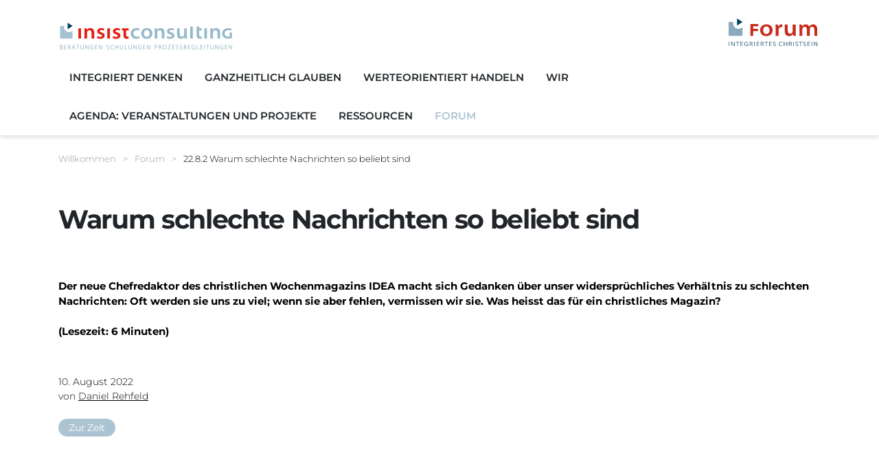

--- FILE ---
content_type: text/html;charset=UTF-8
request_url: https://www.insist-consulting.ch/forum-integriertes-christsein/22-8-2-warum-schlechte-nachrichten-so-beliebt-sind.html
body_size: 14264
content:
<!DOCTYPE html><html lang="de" dir="ltr">
<!--
This website is powered by Neos, the Open Source Content Application Platform licensed under the GNU/GPL.
Neos is based on Flow, a powerful PHP application framework licensed under the MIT license.

More information and contribution opportunities at https://www.neos.io
-->
<head><meta charset="UTF-8" /><title>22.8.2 Warum schlechte Nachrichten so beliebt sind - Forum - INSIST CONSULTING</title><meta name="robots" content="index,follow" /><link rel="canonical" href="https://www.insist-consulting.ch/forum-integriertes-christsein/22-8-2-warum-schlechte-nachrichten-so-beliebt-sind.html" /><link rel="alternate" hreflang="x-default" href="https://www.insist-consulting.ch/forum-integriertes-christsein/22-8-2-warum-schlechte-nachrichten-so-beliebt-sind.html" /><link rel="alternate" hreflang="de" href="https://www.insist-consulting.ch/forum-integriertes-christsein/22-8-2-warum-schlechte-nachrichten-so-beliebt-sind.html" /><meta name="twitter:card" content="summary" /><meta name="twitter:title" content="22.8.2 Warum schlechte Nachrichten so beliebt sind" /><meta name="twitter:url" content="https://www.insist-consulting.ch/forum-integriertes-christsein/22-8-2-warum-schlechte-nachrichten-so-beliebt-sind.html" /><meta name="twitter:image" content="https://www.insist-consulting.ch/_Resources/Persistent/9/f/c/6/9fc68e554ae009113f12a439782740cd727212ae/%20FOR%2022.8.2%20BI%20ACWells%20auf%20Pixabay-600x450.jpg" /><meta property="og:type" content="website" /><meta property="og:title" content="22.8.2 Warum schlechte Nachrichten so beliebt sind" /><meta property="og:site_name" content="Willkommen" /><meta property="og:locale" content="de" /><meta property="og:url" content="https://www.insist-consulting.ch/forum-integriertes-christsein/22-8-2-warum-schlechte-nachrichten-so-beliebt-sind.html" /><meta property="og:image" content="https://www.insist-consulting.ch/_Resources/Persistent/e/8/4/7/e847e56dfc1366a62c36694bd5ebc3642c8a1fb3/%20FOR%2022.8.2%20BI%20ACWells%20auf%20Pixabay-836x628.jpg" /><meta property="og:image:width" content="836" /><meta property="og:image:height" content="628" /><meta property="og:image:alt" content=" FOR 22.8.2 BI ACWells auf Pixabay.jpg" /><script type="application/ld+json">{"@context":"http:\/\/schema.org\/","@type":"BreadcrumbList","itemListElement":[{"@type":"ListItem","position":1,"name":"Willkommen","item":"https:\/\/www.insist-consulting.ch\/"},{"@type":"ListItem","position":2,"name":"Forum","item":"https:\/\/www.insist-consulting.ch\/forum-integriertes-christsein.html"},{"@type":"ListItem","position":3,"name":"22.8.2 Warum schlechte Nachrichten so beliebt sind","item":"https:\/\/www.insist-consulting.ch\/forum-integriertes-christsein\/22-8-2-warum-schlechte-nachrichten-so-beliebt-sind.html"}]}</script><meta name="viewport" content="width=device-width, initial-scale=1" /><meta http-equiv="x-ua-compatible" content="ie=edge" /><link rel="stylesheet" href="https://www.insist-consulting.ch/_Resources/Static/Packages/Internezzo.Neos/Css/Styles.css?bust=28d12c55" media="all" /></head><body class><div id="page" class="blog__post"><header><div class="container"><div class="wrapper--logo clearfix"><a href="/" title="Zur Startseite INSIST CONSULTING" style="height: 65px;width: 256px;max-width: 256px;"><img id="c1ad5262-6d5d-4fe3-ac73-8adec0d85c52" alt="Logo INSIST CONSULTING" src="https://www.insist-consulting.ch/_Resources/Persistent/a/7/3/b/a73b848141842a9aa66bb0e014056709f01c8ea2/logo_insistconsulting.png" /></a></div><div class="wrapper--logo wrapper--blog-logo clearfix"><img class="svg" id="a2b08a27-189f-46b1-9c6a-63f7f03c2936" alt="Forum Integriertes Christsein" title="Logo Forum" src="https://www.insist-consulting.ch/_Resources/Persistent/b/6/0/b/b60bfedea7587ee96a3018012ea18f42aade0f56/_rz_logo_forum%20int.christ_.svg" /></div><button class="mainNav--toggle"><span></span><span class="sr-only">Hauptnavigation</span></button><nav class="clearfix mainNav--wrapper"><ul id="mainNav" class="clearfix"><li class="sub"><a href="/integriert-denken.html"><span class="nav--text">Integriert denken</span><span class="nav--icon">></span></a><ul><li><a href="/integriert-denken/module-integriert-denken.html">Module «Integriert denken»</a></li></ul></li><li class="sub"><a href="/ganzheitlich-glauben.html"><span class="nav--text">Ganzheitlich glauben</span><span class="nav--icon">></span></a><ul><li><a href="/ganzheitlich-glauben/module-ganzheitlich-glauben.html">Module «Ganzheitlich glauben»</a></li></ul></li><li class="sub"><a href="/werteorientiert-handeln.html"><span class="nav--text">Werteorientiert handeln</span><span class="nav--icon">></span></a><ul><li><a href="/werteorientiert-handeln/module-werteorientiert.html">Module «Werteorientiert handeln»</a></li><li><a href="/werteorientiert-handeln/hinweis-das-wdrs-buch-erscheint-ende-mai-2023-jetzt-vorbestellen-und-lesungen-buchen.html">Hinweis: Das WDRS-Buch erscheint Ende Mai 2023: jetzt vorbestellen und Lesungen buchen</a></li><li><a href="/werteorientiert-handeln/ressourcen-1.html">Flyer zum WDRS-Buch</a></li></ul></li><li class="sub"><a href="/wir.html"><span class="nav--text">Wir</span><span class="nav--icon">></span></a><ul><li><a href="/wir/geschaeftsleiter.html">Geschäftsleiter</a></li><li><a href="/wir/beirat.html">Beirat</a></li><li><a href="/wir/partner.html">Partner</a></li><li><a href="/wir/finanzielles.html">Finanzielles</a></li></ul></li><li><a href="/agenda.html"><span class="nav--text">Agenda: Veranstaltungen und Projekte</span></a></li><li class="sub"><a href="/ressourcen.html"><span class="nav--text">Ressourcen</span><span class="nav--icon">></span></a><ul><li><a href="/ressourcen/magazin-insist-1.html">Magazin INSIST</a></li><li><a href="/ressourcen/magazin-insist-1-1.html">Zoom Sendungen (Radio Life Channel)</a></li><li><a href="/ressourcen/magazin-insist.html">Weitere Publikationen</a></li><li><a href="/ressourcen/magazin-insist-2.html">Grundlagen</a></li><li><a href="/ressourcen/credo-der-oberdiessbacher-glaubenskurs.html">Credo – der Oberdiessbacher Glaubenskurs</a></li><li><a href="/ressourcen/werteorientierter-gemeindebarometer.html">Werteorientierter Gemeindebarometer</a></li><li><a href="/ressourcen/ressourcen-1.html">Flyer Veranstaltungen und Projekte</a></li></ul></li><li class="active"><a href="/forum-integriertes-christsein.html"><span class="nav--text">Forum</span></a></li></ul></nav></div></header><main><div id="breadcrumb" class="clearfix" role="navigation"><div class="container"><h2 class="sr-only">Breadcrumbnavigation</h2><p id="breadcrumbLabel" class="sr-only">Sie befinden sich hier: </p><ol aria-labelledby="breadcrumbLabel" class="clearfix"><li><a href="/">Willkommen</a><span>></span></li><li><a href="/forum-integriertes-christsein.html">Forum</a><span>></span></li><li>22.8.2 Warum schlechte Nachrichten so beliebt sind</li></ol></div></div><div id="pageTitle"><div class="container"><h1>Warum schlechte Nachrichten so beliebt sind</span><span>&nbsp;</h1></div></div><div class="blog__post--lead container"><p>Der neue Chefredaktor des christlichen Wochenmagazins IDEA macht sich Gedanken über unser widersprüchliches Verhältnis zu schlechten Nachrichten: Oft werden sie uns zu viel; wenn sie aber fehlen, vermissen wir sie. Was heisst das für ein christliches Magazin?<br><br>(Lesezeit: 6 Minuten)</p></div><div class="main__blog--post"><div class="post__info container"><div class="post__info--content"><p class="post__info--date">10. August 2022</p><p class="post__info--author">von <a href="#author">Daniel Rehfeld</a></p><ul class="post__info--tags"><li class="tag__item"><a href="/forum-integriertes-christsein.html?tag=f002940b-aa57-4651-8955-df9b776e7145" class="tag__item--link">Zur Zeit</a></li></ul></div></div><div class="content"><div class="neos-contentcollection"><div class="container"><div class="content--twocolumns content--multicolumns"><div class="row"><div class="col col-lg-6"><div class="neos-contentcollection"><div class="content--text"><p>Zwei Drittel meines bisherigen Arbeitslebens habe ich im Journalismus verbracht. Aus meiner Sicht der spannendste Beruf neben dem, den ich erlernt habe. Aber wenn ich ehrlich bin, wurden die Weichen für die Zukunft sprichwörtlich schon während meiner 11-jährigen Karriere als Betriebsdisponent bei den SBB gestellt. Einige interessante Begegnungen ereigneten sich nämlich am Bahnschalter und gipfelten schliesslich in einem Interview für eine Zeitung oder Zeitschrift. Hier waren die Menschen bereit, über ihr Leben zu sprechen.&nbsp;</p></div><div class="content--image"><figure><div class="img-ari--responsive" data-ari-params="{'id':'54d7d60e-6257-4fbf-83de-e9395716cb7a','name':'_FOR_22.8.2_BI_ACWells_auf_Pixabay.jpg','title':'','alt':'','hash':'3d9fd0d55c402aced34dd9a8b13d79104d103ce1','maxwidth':'1920','originalwidth':'1920','originalheight':'1441'}" style="padding-bottom: 75.052083333333%"></div><figcaption>(Bild: AC Wells auf Pixabay)</figcaption></figure></div><div class="content--text"><p><strong>Hat der Journalismus hat ein Imageproblem?</strong></p><p>Trotz meiner Begeisterung, als Journalist zur Meinungsbildung, Aufklärung, Einordnung oder einfach nur Berichterstattung beitragen zu dürfen, werde ich auch immer wieder mit den Schattenseiten dieses Berufs konfrontiert. Einerseits dann, wenn ich auf das Ranking der beliebtesten Berufe blicke und erstaunt feststelle, dass sich Journalisten im hinteren Drittel tummeln – zusammen mit Steuerberatern, Politikerinnen oder Versicherungsvertretern<sup>1</sup>.&nbsp;</p><p>Oder, wenn ich erkennen muss, dass sich das Vertrauen in Journalisten in Europa stark unter dem globalen Niveau befindet<sup>2</sup>.&nbsp;</p><p>Dabei wäre die Glaubwürdigkeit gerade die Währung, um Menschen fair in ihrem Prozess der Meinungsfindung zu unterstützen.</p><p>Umso mehr hat mich das Ergebnis der jährlichen Studie «Reuters Institute Digital News Report» beschäftigt, die vor allem zu zwei Schlüssen kam: Erstens werden weniger Nachrichten konsumiert. Und zweitens driften die Interessen von Journalisten und Konsumenten immer mehr auseinander. Studienleiter Nic Newman von der Universität Oxford brachte dieses Ergebnis in kernigen Sätzen auf den Punkt: «Die Themen, die Journalisten für die wichtigsten halten – politische Krisen, internationale Konflikte oder Pandemien – scheinen genau diejenigen zu sein, die auf manche Menschen abstossend wirken.» Das führt dazu, dass die Menschen medienmüde werden, weil sie sich die wiederholten und schlechten Nachrichten nicht mehr antun mögen.</p><p>&nbsp;</p><p><strong>Was wir wissen wollen</strong></p><p>Das leuchtet ein. Zumindest was die Nachrichten zu Corona und zum Ukraine-Konflikt betrifft. Es scheint aber nur die halbe Wahrheit zu sein. Wenn ich mir nämlich die verfügbaren Ranglisten der meistgeklickten Artikel bei gewissen Medienhäusern zu Gemüte führe, zeigt sich ein anderes Bild. Dort scheinen alle sehen zu wollen, wie drei Hirtenhunde einen hilflosen Yorkshire Terrier zerbeissen, wie eine österreichische Touristin am ägyptischen Strand nach einer Hai-Attacke verblutet oder weshalb eine ehemalige Miss Schweiz nach der Geburt in eine Depression fällt.&nbsp;</p></div></div></div><div class="col col-lg-6"><div class="neos-contentcollection"><div class="content--text"><p>&nbsp;</p><p>Es liegt offenbar in der Natur des Menschen, dass er zwar keine schlechten Nachrichten mag – und sich dann aber trotzdem daran ergötzt. Wie sonst ist es zu erklären, dass man sich über die Paparazzis ärgert, die Lady Di in den Tod getrieben haben sollen, während man nicht genug über die Einzelheiten des Ereignisses erfahren kann? Oder dass man die Privatsphäre einer ehemaligen Bundesrätin schützen möchte und dennoch detailliert darüber informiert werden will, was ihr Ehemann mit einer häuslichen Attacke zu tun hat. Dies unter dem Vorwand, dass die Bundesrätin schliesslich eine öffentliche Person sei.</p><p>Ich möchte mich und meine Zunft gewiss nicht reinwaschen. Vieles wird in Artikeln zugespitzt formuliert und gewisse Details würden gescheiter verschwiegen. Aber solange es ein grosses Bedürfnis für negative oder provokative Nachrichten gibt, werden diese auch nicht verschwinden. Es stellt sich daher sowohl seitens Anbieter wie auch Konsumenten die Frage, wie viele solcher Meldungen nötig sind.</p><p>&nbsp;</p><p><strong>Was ist anders im christlich motivierten Journalismus?</strong></p><p>Als Medienschaffender, der sich in den letzten zwei Jahrzehnten bewusst in christlichen Medienhäusern engagiert hat, orientiere ich mich bewusst an einem konstruktiven Ansatz der Berichterstattung. Mal gelingt mir das besser, mal weniger. Konstruktiv heisst dabei nicht zwangsläufig, unangenehme Tatsachen oder Fakten auszublenden. Missbräuche im Raum der Kirche müssen aufgeklärt werden, heisse ethische Fragen sollen erörtert und theologische Differenzen zur Sprache gebracht werden.</p><p>Es stellt sich dabei allerdings die Frage nach dem Motiv und nach dem Mehrwert. Wenn das Aufarbeiten der dunklen Vergangenheit einer christlichen Institution dazu führt, dass solche Fälle in Zukunft entweder verhindert oder zumindest ernst genommen werden, dann sollte dieses Bestreben auch gewürdigt werden. Und wenn eine ehrliche Diskussion unterschiedlicher Positionen in christlichen Fragen nicht gescheut, sondern fair ausgetragen wird, kann dies massgeblich zur Meinungsbildung und dem gegenseitigen Verständnis beitragen.</p><p>Meine soeben realisierte Reportage über ein Jungscharlager im Zürcher Unterland hat übrigens so ziemlich alles, was eine spektakuläre Story braucht: eine 10 Meter hohe Arche auf dem Lagergelände, ein anonymer Spender, der das ermöglicht hat – es geht immerhin um 45'000 Franken – und die wachsende Jungschi-Begeisterung, welche die Teilnehmerzahl innert drei Jahren von 12 auf 100 Kinder gesteigert hat. Das beweist: Auch gute Nachrichten können Interesse hervorrufen. Ganz zu schweigen natürlich von der besten Nachricht, die wir als christliches Medienunternehmen verbreiten dürfen.</p><p>&nbsp;</p><p><sup>1</sup> <a target="_blank" rel="noopener external" href="https://www.ausbildungspark.com/news/die-beliebtesten-berufe-2019/">https://www.ausbildungspark.com/news/die-beliebtesten-berufe-2019/</a></p><p><sup>2</sup> <a target="_blank" rel="noopener external" href="https://www.nim.org/compact/fokusthemen/weltweites-ranking-vertrauenswuerdige-berufe">https://www.nim.org/compact/fokusthemen/weltweites-ranking-vertrauenswuerdige-berufe</a></p></div></div></div></div></div></div></div></div><div id="author" class="post__author--info container"><div class="row"><div class="post__author--info-image col-12 col-md-4"><div class="img-ari--responsive" data-ari-params="{'id':'fd9a3ba5-3167-487f-b2ae-6f818a4b561c','name':'Daniel_Rehfeld%2C_2022%2C__mf_2.jpg','title':'Daniel Rehfeld','alt':'Daniel Rehfeld','hash':'3aaeb97097fda6b902141fa132116b6fb06a60a0','maxwidth':'1213','originalwidth':'1213','originalheight':'1214'}" style="padding-bottom: 100.08244023083%"></div></div><div class="post__author--info-content col-12 col-md-8"><h3 class="post__author--info-name">Daniel Rehfeld</h3><div class="post__author--info-text"><p>Nach 11-jähriger Berufserfahrung als Bahnbetriebsdisponent bei der SBB arbeitete Daniel Rehfeld über 20 Jahre als Redaktor und Redaktionsleiter bei Radio Life Channel (ERF Medien).&nbsp;</p><p>Seit März 2022 ist er Chefredaktor des christlichen Wochenmagazins IDEA. Daniel Rehfeld ist verheiratet, &nbsp;Mitglied einer Freikirche und wohnt im Zürcher Oberland.</p></div></div></div></div><div class="post__comment--form"><h2 class="post__comment--form-headline container">Schreiben Sie einen Kommentar</h2><div class="neos-nodetypes-form" data-nowrapping><div class="container"><form method="post" enctype="multipart/form-data" id="bedc1d63-ab40-4b7c-84eb-746fc6b77d6e" action="https://www.insist-consulting.ch/forum-integriertes-christsein/22-8-2-warum-schlechte-nachrichten-so-beliebt-sind.html#comment-form"><div style="display:none"><input type="hidden" name="--comment-form[__state]" value="TzozMjoiTmVvc1xGb3JtXENvcmVcUnVudGltZVxGb3JtU3RhdGUiOjI6e3M6MjU6IgAqAGxhc3REaXNwbGF5ZWRQYWdlSW5kZXgiO2k6MDtzOjEzOiIAKgBmb3JtVmFsdWVzIjthOjA6e319fa7c512c2207909997a22e11347c5a3e65c0810b" /></div><fieldset><div class="clearfix"><div class="row form-group"><label for="comment-form-name" class="col-sm-3 col-lg-2 col-form-label">Name<small class="required">*</small></label><div class="input col-sm-9 col-lg-8"><input placeholder="Geben Sie Ihren Namen ein" class=" form-control" id="comment-form-name" type="text" name="--comment-form[name]" /></div></div></div><div class="clearfix"><div class="row form-group"><label for="comment-form-email" class="col-sm-3 col-lg-2 col-form-label">E-Mail<small class="required">*</small></label><div class="input col-sm-9 col-lg-8"><input placeholder="Geben Sie Ihre E-Mail-Adresse ein" class=" form-control" id="comment-form-email" type="text" name="--comment-form[email]" /></div></div></div><div class="clearfix"><div class="row form-group"><label for="comment-form-comment" class="col-sm-3 col-lg-2 col-form-label">Ihr Kommentar<small class="required">*</small></label><div class="input col-sm-9 col-lg-8"><textarea placeholder="Geben Sie Ihren Kommentar ein" class="form-control" id="comment-form-comment" name="--comment-form[comment]"></textarea></div></div></div><div style="display:none"><input class=" form-control" id="comment-form-postNode" type="hidden" name="--comment-form[postNode]" value="/sites/internezzo-site/node-qb9n2389jdd15/node-tcmsi1juxzm2i@live;language=de" /></div><div class="row form-group"><div class="offset-sm-3 col-sm-9 offset-lg-2 col-lg-8"><div class="g-recaptcha" data-sitekey="6Lc_OgsaAAAAAIvVNHgXxNkkPDAXVZPHe4r50jJR" data-callback="comment_form_captcharecaptchacallback"></div><input type="hidden" name="--comment-form[captcha]" id="comment-form-captcha" /><script type="text/javascript">function comment_form_captcharecaptchacallback(token) { $("#comment-form-captcha").val(token); }</script></div></div></fieldset><div class="actions row clearfix"><nav class="form-navigation col-12 col-lg-10"><ul><li class="next submit"><button class="btn btn-primary" type="submit" name="--comment-form[__currentPage]" value="1">Absenden</button></li></ul></nav></div></form></div></div></div></div></main><footer><h1 class="sr-only">Footerbereich</h1><div class="footer--row"><div class="container"><div class="row"><div class="col-sm-3"><div class="neos-contentcollection"><div class="content--contact"><h3>Kontakt&nbsp;</h3><div class="contact--name">«insist consulting»&nbsp;<br>Forum Integriertes Christsein</div><div class="contact--street">Schöneggweg 1</div><div class="contact--pc-locality">3672 Oberdiessbach</div><div class="contact--methods"><div class="neos-contentcollection"><div class="contact--method-phone"><span class="contact--label">Telefon</span><a href="tel:317712879">031 771 28 79</a></div><div class="contact--method-mail"><span class="contact--label">E-Mail</span><a href="mailto:info@insist-consulting.ch">info@insist-consulting.ch</a></div><div class="contact--method-mail"><span class="contact--label">E-Mail</span><a href="mailto:&nbsp;info@forum-integriertes-christsein.ch">&nbsp;info@forum-integriertes-christsein.ch</a></div></div></div></div><script type="application/ld+json">{"@context":"http:\/\/schema.org","@type":"LocalBusiness","name":"\u00abinsist consulting\u00bb&nbsp;<br>Forum Integriertes Christsein","address":{"@type":"PostalAddress","addressLocality":"Oberdiessbach","postalCode":"3672","streetAddress":"Sch\u00f6neggweg 1"},"telephone":"031 771 28 79","faxNumber":null,"email":"info@insist-consulting.ch"} </script></div></div><div class="col-sm-4 offset-lg-1"><div class="neos-contentcollection"><div class="content--headline"><h3>Newsletter-Anmeldung</h3>
</div><div class="content--button"><div class="btn"><p class="btn--linked"><a href="/newsletter-insist-consulting.html">Insist-Consulting</a></p></div></div><div class="content--button"><div class="btn"><p class="btn--linked"><a href="https://www.insist-consulting.ch/newsletter-dorfentwicklung.html">Dorfentwicklung</a></p></div></div><div class="content--button"><div class="btn"><p class="btn--linked"><a href="https://www.insist-consulting.ch/newsletter-forum.html">Forum</a></p></div></div></div></div><div class="col-sm-6 col-lg-4"><h2 class="sr-only">Social Bookmarks</h2><h3>Weiterempfehlung</h3><ul id="shareNav" class="clearfix"><li><a target="_blank" title="Auf Facebook teilen" href="https://www.facebook.com/sharer/sharer.php?u=https%3A%2F%2Fwww.insist-consulting.ch%2Fforum-integriertes-christsein%2F22-8-2-warum-schlechte-nachrichten-so-beliebt-sind.html" role="button" data-rel="popup external" aria-label="Auf Facebook teilen" rel="noopener external"><span class="share share-facebook"><svg id="ShareFacebook" xmlns="http://www.w3.org/2000/svg" viewBox="0 0 42 42">
  <title>ShareFacebook</title>
  <path fill="currentColor" d="M18,15.08V17.8H16.1v3.3H18v9.7h3.9V21.1h2.6s.2-1.6.4-3.3H22V15.5a1.091,1.091,0,0,1,.8-.8h2.1V11.3H22c-4.1,0-4,3.3-4,3.8"/>
</svg>
</span><span class="share-text">Facebook</span></a></li><li><a target="_blank" title="Auf Google+ teilen" href="https://plus.google.com/share?url=https%3A%2F%2Fwww.insist-consulting.ch%2Fforum-integriertes-christsein%2F22-8-2-warum-schlechte-nachrichten-so-beliebt-sind.html" role="button" data-rel="popup external" aria-label="Auf Google+ teilen" rel="noopener external"><span class="share share-googleplus"><svg id="ShareGoogleplus" data-name="Ebene 1" xmlns="http://www.w3.org/2000/svg" viewBox="0 0 42 42">
  <title>ShareGoogleplus</title>
  <path fill="currentColor" d="M20.4,26.039a.9.9,0,0,1,.1.5q0,2.4-3.6,2.4c-1.8,0-3.2-1.1-3.2-2.5s1.6-2.4,3.5-2.4h.1a5.028,5.028,0,0,1,1.2.2c.1.1.3.1.4.2.8.5,1.4,1,1.5,1.6m-5.5-9.6a3.289,3.289,0,0,1,.5-2.2,1.614,1.614,0,0,1,1.1-.5h.1c1.2,0,2.4,1.4,2.6,3a3.718,3.718,0,0,1-.5,2.3,1.6,1.6,0,0,1-1.1.5h0c-1.3,0-2.5-1.4-2.7-3.1m6.9-2.7,1.2-.9a.753.753,0,0,0,.2-.5c-.1-.2-.2-.3-.4-.3H17.3a5.682,5.682,0,0,0-1.8.3,4.713,4.713,0,0,0-3.4,4.1,4.349,4.349,0,0,0,4.3,4.4h.2a1.273,1.273,0,0,0-.1.6,2,2,0,0,0,.3,1.1h-.1c-2.4,0-4.7,1.2-5.5,3a3.194,3.194,0,0,0-.3,1.4,2.777,2.777,0,0,0,.3,1.3,5.346,5.346,0,0,0,3.2,2.1,10.64,10.64,0,0,0,2.5.3,8.3,8.3,0,0,0,2.2-.3c2.2-.6,3.6-2.2,3.6-4.1a4.169,4.169,0,0,0-2.1-3.9c-.7-.5-1.3-1.1-1.3-1.4s0-.6.9-1.2a4,4,0,0,0,1.7-3.2,3.85,3.85,0,0,0-.9-2.7h.4c.2,0,.3,0,.4-.1"/>
  <path fill="currentColor" d="M31.1,19.639H28v-3.1a.43.43,0,0,0-.4-.4h-.9a.432.432,0,0,0-.4.4v3.1H23.2a.432.432,0,0,0-.4.4v.86a.43.43,0,0,0,.4.4h3.1v3.1a.43.43,0,0,0,.4.4h.9a.429.429,0,0,0,.4-.4V21.3h3.1a.429.429,0,0,0,.4-.4V20c0-.3-.1-.4-.4-.4"/>
</svg>
</span><span class="share-text">Google+</span></a></li><li><a target="_blank" title="Auf Twitter teilen" href="https://twitter.com/home?status=Empfehlung%3A%20https%3A%2F%2Fwww.insist-consulting.ch%2Fforum-integriertes-christsein%2F22-8-2-warum-schlechte-nachrichten-so-beliebt-sind.html" role="button" data-rel="popup external" aria-label="Auf Twitter teilen" rel="noopener external"><span class="share share-twitter"><svg id="ShareTwitter" xmlns="http://www.w3.org/2000/svg" viewBox="0 0 42 42">
  <title>ShareTwitter</title>
  <path fill="currentColor" d="M31.87,14.86a10.283,10.283,0,0,1-2.5.7,4.149,4.149,0,0,0,1.9-2.4,6.3,6.3,0,0,1-2.7,1,4.1,4.1,0,0,0-3.1-1.4,4.25,4.25,0,0,0-4.3,4.2h0v.1a3.405,3.405,0,0,0,.1,1,12.292,12.292,0,0,1-8.9-4.5,4.28,4.28,0,0,0-.6,2.2,4.37,4.37,0,0,0,1.9,3.6,4.14,4.14,0,0,1-1.9-.5V19a4.29,4.29,0,0,0,3.5,4.2,4.11,4.11,0,0,1-1.1.1,2.21,2.21,0,0,1-.8-.1,4.26,4.26,0,0,0,4,3A8.571,8.571,0,0,1,12,28a3.405,3.405,0,0,1-1-.1,12.992,12.992,0,0,0,6.6,1.9A12.21,12.21,0,0,0,29.9,17.68V16.9a6.365,6.365,0,0,0,2-2"/>
</svg>
</span><span class="share-text">Twitter</span></a></li><li><a title="Per E-Mail teilen" href="mailto:?subject=Empfehlung%3A%2022.8.2%20Warum%20schlechte%20Nachrichten%20so%20beliebt%20sind&amp;body=Empfehlung%3A%20https%3A%2F%2Fwww.insist-consulting.ch%2Fforum-integriertes-christsein%2F22-8-2-warum-schlechte-nachrichten-so-beliebt-sind.html" role="button" data-rel="popup" aria-label="Per E-Mail teilen" rel="noopener"><span class="share share-mail"><svg id="ShareMail" xmlns="http://www.w3.org/2000/svg" viewBox="0 0 42 42">
  <title>ShareMail</title>
  <polygon fill="currentColor" points="20.501 22.6 10.401 13.8 30.601 13.8 20.501 22.6"/>
  <polygon fill="currentColor" points="16.501 20.7 9.401 26.8 9.401 14.5 16.501 20.7"/>
  <polygon fill="currentColor" points="17.401 21.5 20.501 24.2 23.601 21.5 30.601 27.5 10.401 27.5 17.401 21.5"/>
  <polygon fill="currentColor" points="24.501 20.7 31.601 14.5 31.601 26.8 24.501 20.7"/>
</svg>
</span><span class="share-text">E-Mail</span></a></li></ul><div class="page--print"><button class="page--print-button" onclick="window.print()"><span class="page--print-button-text sr-only">Drucken</span><span class="page--print-button-icon"></span></button></div></div><button id="backToTop" title="Nach oben"><svg class="svg-icon-backtotoparrows" xmlns="http://www.w3.org/2000/svg" xmlns:xlink="http://www.w3.org/1999/xlink" viewBox="0 0 25 27">
  <defs>
    <clipPath id="a">
      <path fill="none" d="M-7.78 2.237h42.24v27.84H-7.78z"/>
    </clipPath>
    <clipPath id="b">
      <path fill="none" d="M-7.78-6.267h42.24v27.84H-7.78z"/>
    </clipPath>
    <mask id="c" x="-7.78" y="2.237" width="42.24" height="27.84" maskUnits="userSpaceOnUse">
      <g clip-path="url(#a)">
        <image width="88" height="58" transform="matrix(.48 0 0 .48 -7.78 2.237)" xlink:href="[data-uri]"/>
      </g>
    </mask>
    <clipPath id="d">
      <path fill="none" d="M1.82 9.917h23.04v16.8H1.82z"/>
    </clipPath>
    <mask id="e" x="-7.78" y="-6.267" width="42.24" height="27.84" maskUnits="userSpaceOnUse">
      <g clip-path="url(#b)">
        <image width="88" height="58" transform="matrix(.48 0 0 .48 -7.78 -6.267)" xlink:href="[data-uri]"/>
      </g>
    </mask>
    <clipPath id="f">
      <path fill="none" d="M1.82 1.413h23.04v16.8H1.82z"/>
    </clipPath>
  </defs>
  <title>
    BackToTopArrows
  </title>
  <g clip-path="url(#d)" mask="url(#c)">
    <path fill="#1a1a18" opacity=".3" style="mix-blend-mode:multiply" d="M1.82 9.917h23.04v16.8H1.82z"/>
  </g>
  <path fill="none" stroke="#1a1a18" stroke-linecap="round" stroke-linejoin="round" stroke-width="2.5" d="M5.25 21.75l7.224-8.484 7.224 8.484"/>
  <g clip-path="url(#f)" mask="url(#e)">
    <path fill="#1a1a18" opacity=".3" style="mix-blend-mode:multiply" d="M1.82 1.413h23.04v16.8H1.82z"/>
  </g>
  <path fill="none" stroke="#1a1a18" stroke-linecap="round" stroke-linejoin="round" stroke-width="2.5" d="M5.25 13.246l7.224-8.484 7.224 8.484"/>
</svg>
<span class="sr-only">Zum Anfang der Seite scrollen</span></button></div></div></div><div class="footer--row"><div class="container"><span class="sr-only">Footernavigation</span><ul id="footerNav" role="navigation" class="clearfix"><li><a href="/newsletter-insist-consulting.html">Newsletter «insist consulting»</a></li><li><a href="/newsletter-dorfentwicklung.html">Newsletter Ortsentwicklung</a></li><li><a href="/newsletter-forum.html">Newsletter Forum</a></li><li><a href="/datenschutz.html">Datenschutz</a></li><li><a href="/kontakt.html">Kontakt</a></li><li><a href="/impressum.html">Impressum</a></li></ul></div></div></footer></div><script src="https://www.google.com/recaptcha/api.js" async defer></script><script async src="https://www.insist-consulting.ch/_Resources/Static/Packages/Internezzo.Neos/Js/Main.js?bust=b59fbcb6"></script><script data-neos-node="/sites/internezzo-site/node-qb9n2389jdd15/node-tcmsi1juxzm2i@live;language=de" src="https://www.insist-consulting.ch/_Resources/Static/Packages/Neos.Neos/JavaScript/LastVisitedNode.js?bust=775acd7b" async></script></body></html>

--- FILE ---
content_type: text/html; charset=utf-8
request_url: https://www.google.com/recaptcha/api2/anchor?ar=1&k=6Lc_OgsaAAAAAIvVNHgXxNkkPDAXVZPHe4r50jJR&co=aHR0cHM6Ly93d3cuaW5zaXN0LWNvbnN1bHRpbmcuY2g6NDQz&hl=en&v=naPR4A6FAh-yZLuCX253WaZq&size=normal&anchor-ms=20000&execute-ms=15000&cb=ct3uw59cu56r
body_size: 45970
content:
<!DOCTYPE HTML><html dir="ltr" lang="en"><head><meta http-equiv="Content-Type" content="text/html; charset=UTF-8">
<meta http-equiv="X-UA-Compatible" content="IE=edge">
<title>reCAPTCHA</title>
<style type="text/css">
/* cyrillic-ext */
@font-face {
  font-family: 'Roboto';
  font-style: normal;
  font-weight: 400;
  src: url(//fonts.gstatic.com/s/roboto/v18/KFOmCnqEu92Fr1Mu72xKKTU1Kvnz.woff2) format('woff2');
  unicode-range: U+0460-052F, U+1C80-1C8A, U+20B4, U+2DE0-2DFF, U+A640-A69F, U+FE2E-FE2F;
}
/* cyrillic */
@font-face {
  font-family: 'Roboto';
  font-style: normal;
  font-weight: 400;
  src: url(//fonts.gstatic.com/s/roboto/v18/KFOmCnqEu92Fr1Mu5mxKKTU1Kvnz.woff2) format('woff2');
  unicode-range: U+0301, U+0400-045F, U+0490-0491, U+04B0-04B1, U+2116;
}
/* greek-ext */
@font-face {
  font-family: 'Roboto';
  font-style: normal;
  font-weight: 400;
  src: url(//fonts.gstatic.com/s/roboto/v18/KFOmCnqEu92Fr1Mu7mxKKTU1Kvnz.woff2) format('woff2');
  unicode-range: U+1F00-1FFF;
}
/* greek */
@font-face {
  font-family: 'Roboto';
  font-style: normal;
  font-weight: 400;
  src: url(//fonts.gstatic.com/s/roboto/v18/KFOmCnqEu92Fr1Mu4WxKKTU1Kvnz.woff2) format('woff2');
  unicode-range: U+0370-0377, U+037A-037F, U+0384-038A, U+038C, U+038E-03A1, U+03A3-03FF;
}
/* vietnamese */
@font-face {
  font-family: 'Roboto';
  font-style: normal;
  font-weight: 400;
  src: url(//fonts.gstatic.com/s/roboto/v18/KFOmCnqEu92Fr1Mu7WxKKTU1Kvnz.woff2) format('woff2');
  unicode-range: U+0102-0103, U+0110-0111, U+0128-0129, U+0168-0169, U+01A0-01A1, U+01AF-01B0, U+0300-0301, U+0303-0304, U+0308-0309, U+0323, U+0329, U+1EA0-1EF9, U+20AB;
}
/* latin-ext */
@font-face {
  font-family: 'Roboto';
  font-style: normal;
  font-weight: 400;
  src: url(//fonts.gstatic.com/s/roboto/v18/KFOmCnqEu92Fr1Mu7GxKKTU1Kvnz.woff2) format('woff2');
  unicode-range: U+0100-02BA, U+02BD-02C5, U+02C7-02CC, U+02CE-02D7, U+02DD-02FF, U+0304, U+0308, U+0329, U+1D00-1DBF, U+1E00-1E9F, U+1EF2-1EFF, U+2020, U+20A0-20AB, U+20AD-20C0, U+2113, U+2C60-2C7F, U+A720-A7FF;
}
/* latin */
@font-face {
  font-family: 'Roboto';
  font-style: normal;
  font-weight: 400;
  src: url(//fonts.gstatic.com/s/roboto/v18/KFOmCnqEu92Fr1Mu4mxKKTU1Kg.woff2) format('woff2');
  unicode-range: U+0000-00FF, U+0131, U+0152-0153, U+02BB-02BC, U+02C6, U+02DA, U+02DC, U+0304, U+0308, U+0329, U+2000-206F, U+20AC, U+2122, U+2191, U+2193, U+2212, U+2215, U+FEFF, U+FFFD;
}
/* cyrillic-ext */
@font-face {
  font-family: 'Roboto';
  font-style: normal;
  font-weight: 500;
  src: url(//fonts.gstatic.com/s/roboto/v18/KFOlCnqEu92Fr1MmEU9fCRc4AMP6lbBP.woff2) format('woff2');
  unicode-range: U+0460-052F, U+1C80-1C8A, U+20B4, U+2DE0-2DFF, U+A640-A69F, U+FE2E-FE2F;
}
/* cyrillic */
@font-face {
  font-family: 'Roboto';
  font-style: normal;
  font-weight: 500;
  src: url(//fonts.gstatic.com/s/roboto/v18/KFOlCnqEu92Fr1MmEU9fABc4AMP6lbBP.woff2) format('woff2');
  unicode-range: U+0301, U+0400-045F, U+0490-0491, U+04B0-04B1, U+2116;
}
/* greek-ext */
@font-face {
  font-family: 'Roboto';
  font-style: normal;
  font-weight: 500;
  src: url(//fonts.gstatic.com/s/roboto/v18/KFOlCnqEu92Fr1MmEU9fCBc4AMP6lbBP.woff2) format('woff2');
  unicode-range: U+1F00-1FFF;
}
/* greek */
@font-face {
  font-family: 'Roboto';
  font-style: normal;
  font-weight: 500;
  src: url(//fonts.gstatic.com/s/roboto/v18/KFOlCnqEu92Fr1MmEU9fBxc4AMP6lbBP.woff2) format('woff2');
  unicode-range: U+0370-0377, U+037A-037F, U+0384-038A, U+038C, U+038E-03A1, U+03A3-03FF;
}
/* vietnamese */
@font-face {
  font-family: 'Roboto';
  font-style: normal;
  font-weight: 500;
  src: url(//fonts.gstatic.com/s/roboto/v18/KFOlCnqEu92Fr1MmEU9fCxc4AMP6lbBP.woff2) format('woff2');
  unicode-range: U+0102-0103, U+0110-0111, U+0128-0129, U+0168-0169, U+01A0-01A1, U+01AF-01B0, U+0300-0301, U+0303-0304, U+0308-0309, U+0323, U+0329, U+1EA0-1EF9, U+20AB;
}
/* latin-ext */
@font-face {
  font-family: 'Roboto';
  font-style: normal;
  font-weight: 500;
  src: url(//fonts.gstatic.com/s/roboto/v18/KFOlCnqEu92Fr1MmEU9fChc4AMP6lbBP.woff2) format('woff2');
  unicode-range: U+0100-02BA, U+02BD-02C5, U+02C7-02CC, U+02CE-02D7, U+02DD-02FF, U+0304, U+0308, U+0329, U+1D00-1DBF, U+1E00-1E9F, U+1EF2-1EFF, U+2020, U+20A0-20AB, U+20AD-20C0, U+2113, U+2C60-2C7F, U+A720-A7FF;
}
/* latin */
@font-face {
  font-family: 'Roboto';
  font-style: normal;
  font-weight: 500;
  src: url(//fonts.gstatic.com/s/roboto/v18/KFOlCnqEu92Fr1MmEU9fBBc4AMP6lQ.woff2) format('woff2');
  unicode-range: U+0000-00FF, U+0131, U+0152-0153, U+02BB-02BC, U+02C6, U+02DA, U+02DC, U+0304, U+0308, U+0329, U+2000-206F, U+20AC, U+2122, U+2191, U+2193, U+2212, U+2215, U+FEFF, U+FFFD;
}
/* cyrillic-ext */
@font-face {
  font-family: 'Roboto';
  font-style: normal;
  font-weight: 900;
  src: url(//fonts.gstatic.com/s/roboto/v18/KFOlCnqEu92Fr1MmYUtfCRc4AMP6lbBP.woff2) format('woff2');
  unicode-range: U+0460-052F, U+1C80-1C8A, U+20B4, U+2DE0-2DFF, U+A640-A69F, U+FE2E-FE2F;
}
/* cyrillic */
@font-face {
  font-family: 'Roboto';
  font-style: normal;
  font-weight: 900;
  src: url(//fonts.gstatic.com/s/roboto/v18/KFOlCnqEu92Fr1MmYUtfABc4AMP6lbBP.woff2) format('woff2');
  unicode-range: U+0301, U+0400-045F, U+0490-0491, U+04B0-04B1, U+2116;
}
/* greek-ext */
@font-face {
  font-family: 'Roboto';
  font-style: normal;
  font-weight: 900;
  src: url(//fonts.gstatic.com/s/roboto/v18/KFOlCnqEu92Fr1MmYUtfCBc4AMP6lbBP.woff2) format('woff2');
  unicode-range: U+1F00-1FFF;
}
/* greek */
@font-face {
  font-family: 'Roboto';
  font-style: normal;
  font-weight: 900;
  src: url(//fonts.gstatic.com/s/roboto/v18/KFOlCnqEu92Fr1MmYUtfBxc4AMP6lbBP.woff2) format('woff2');
  unicode-range: U+0370-0377, U+037A-037F, U+0384-038A, U+038C, U+038E-03A1, U+03A3-03FF;
}
/* vietnamese */
@font-face {
  font-family: 'Roboto';
  font-style: normal;
  font-weight: 900;
  src: url(//fonts.gstatic.com/s/roboto/v18/KFOlCnqEu92Fr1MmYUtfCxc4AMP6lbBP.woff2) format('woff2');
  unicode-range: U+0102-0103, U+0110-0111, U+0128-0129, U+0168-0169, U+01A0-01A1, U+01AF-01B0, U+0300-0301, U+0303-0304, U+0308-0309, U+0323, U+0329, U+1EA0-1EF9, U+20AB;
}
/* latin-ext */
@font-face {
  font-family: 'Roboto';
  font-style: normal;
  font-weight: 900;
  src: url(//fonts.gstatic.com/s/roboto/v18/KFOlCnqEu92Fr1MmYUtfChc4AMP6lbBP.woff2) format('woff2');
  unicode-range: U+0100-02BA, U+02BD-02C5, U+02C7-02CC, U+02CE-02D7, U+02DD-02FF, U+0304, U+0308, U+0329, U+1D00-1DBF, U+1E00-1E9F, U+1EF2-1EFF, U+2020, U+20A0-20AB, U+20AD-20C0, U+2113, U+2C60-2C7F, U+A720-A7FF;
}
/* latin */
@font-face {
  font-family: 'Roboto';
  font-style: normal;
  font-weight: 900;
  src: url(//fonts.gstatic.com/s/roboto/v18/KFOlCnqEu92Fr1MmYUtfBBc4AMP6lQ.woff2) format('woff2');
  unicode-range: U+0000-00FF, U+0131, U+0152-0153, U+02BB-02BC, U+02C6, U+02DA, U+02DC, U+0304, U+0308, U+0329, U+2000-206F, U+20AC, U+2122, U+2191, U+2193, U+2212, U+2215, U+FEFF, U+FFFD;
}

</style>
<link rel="stylesheet" type="text/css" href="https://www.gstatic.com/recaptcha/releases/naPR4A6FAh-yZLuCX253WaZq/styles__ltr.css">
<script nonce="88tARGNkvP4lvovPiun9CQ" type="text/javascript">window['__recaptcha_api'] = 'https://www.google.com/recaptcha/api2/';</script>
<script type="text/javascript" src="https://www.gstatic.com/recaptcha/releases/naPR4A6FAh-yZLuCX253WaZq/recaptcha__en.js" nonce="88tARGNkvP4lvovPiun9CQ">
      
    </script></head>
<body><div id="rc-anchor-alert" class="rc-anchor-alert"></div>
<input type="hidden" id="recaptcha-token" value="[base64]">
<script type="text/javascript" nonce="88tARGNkvP4lvovPiun9CQ">
      recaptcha.anchor.Main.init("[\x22ainput\x22,[\x22bgdata\x22,\x22\x22,\[base64]/[base64]/[base64]/[base64]/[base64]/KHEoSCw0MjUsSC5UKSxpZShILGwpKTpxKEgsNDI1LGwpLEgpKSw0MjUpLFcpLEgpKX0sRUk9ZnVuY3Rpb24obCxDLEgsVyl7dHJ5e1c9bFsoKEN8MCkrMiklM10sbFtDXT0obFtDXXwwKS0obFsoKEN8MCkrMSklM118MCktKFd8MCleKEM9PTE/[base64]/[base64]/[base64]/[base64]/[base64]/[base64]/[base64]/[base64]/[base64]/[base64]/[base64]\\u003d\\u003d\x22,\[base64]\\u003d\x22,\[base64]/DqMO+dsOEwoQ9AMKnPWDCiMOAw4PChUTCqyhVw4LCo8OOw78cS01mP8KAPRnCqDXChFUvwpPDk8Onw6bDrRjDtxJfOBVFbMKRwrsaDsOfw61iwoxNOcKOwqvDlsO/w6o1w5HCkQ91FhvCk8Ocw5xRX8Kxw6TDlMKrw7LChhoKwpx4Sg4fXHosw5BqwplLw65GNsKJK8O4w6zDkGxZKcOrw4XDi8O3BnVJw43ChGrDskXDlB/[base64]/DtWN7OsKCw7jClSBQwoxMGVwhwpA6KErDrmM9w4sMMlxGwpPChVQKwrZbHcKNZQTDrV3CpcONw7HDnMK7a8K9wq4EwqHCs8KywqdmJcODwq7CmMKZPcKwZRPDo8OiHw/DlUh/P8KvwpnChcOMdMK1dcKSwqrCk1/Drx7DqATCqTPCjcOHPDk0w5Viw57DosKiK0LDpGHCnRkuw7nCusKyCMKHwpMSw71jwoLClMOSScOgMkLCjMKUw6PDox/CqWbDp8Kyw51WAMOcRW4fVMK6CcKqEMK7F1g+EsK7wrQ0HEnCoMKZTcOsw4Ebwr8waWtzw41VworDm8KbccKVwpAbw7HDo8KpwoTDuVgqZsK+wrfDsXTDl8OZw5cdwr9twprCmcO/w6zCnRZ0w7BvwqV5w5rCrCDDj2JKYntFGcKswpkXT8Oew6LDjG3DlcOuw6xHasOcSX3CtMK4HjIUdB8iwphQwoVNTXjDvcOmcmfDqsKOFFg4wp1mC8OQw6rCrgzCmVvCsgHDs8KWwrbCicO7QMKlXn3Dv3lmw5tDVMO9w70/w5MiUcOpLyfDnsKuSsKGw7vDicKOfnkzIMKHwobDuHB8wq3CgWnClsOxFMO3PCHDrzfDnyTCgsOMJmbDmAkuwopaRUsOE8Osw5NSNcKMw4fCkkbCp1HCrsKOw5DDtglDw6PDu113EsOnwp7Dgx/CphNXw6DCn2MdwqPDjsKgPcOnYsKHw6rCoXsgVATDqFxvw6RXQyjCtys6wpHCpcKZZEsdwrl/[base64]/woXCpjvDksOJAA3CtQUQDXB8DsKITEHCt8O9w5RKw54hw7p0KsKnwp3Dj8OAwqPDvhnCpxgnMsOhZ8OVSDvDlsOMbQh0N8OZZnBZJDPDjMOgw6/Dr3DCjcKAw68Iw71GwrIjw4wZSVbDgMOxOsKYN8OUKcKvTMKBwocjwp0HcmAmX0ZrwobCiU7CkXxNw7zDsMOuSilaICrCo8OIG0t5bMKNNgPDtMKFBQtQwr5TwrnDgsKZSBXClCrDkMKSwrPCm8KOOhfCikrDrnzCk8KjPlnDiD04JzDCnCgRwo3DhMOYQh/DgxogwpnCrcKuw63CkcKVTH8ecFlONMKKwrx9GcOFH2BPw40mw4HCuCHDncOUw4QyS3pnwo98w4hlw5nDihfCgcOMw6giwrEew77Dl1xFGHbDvQzCoWxnFzoBTMOswo80E8Ouw6fDjsKRScKlw7/CgMKqFBYLHyjDkMKuw5kdezjDpEQzOykIAsOYNSPCj8Oyw7I1agJoYyfDocKlI8KmEsKhwo/Du8OGLHLDnVbDuBMHw73DqsO3WV/[base64]/wowtCsKFwrjDmSsLwpbDoHXCh8OeJsO0wqp/FsK5CHZjCcKCw5ljwrLCmyjDm8ONw4TDkMKYwrY+w4zCn0zDgMKMGsKzwo7Cp8ORwpjCsE/CqV1PX2TCmwtxw4Q4w7HCmTPDuMO7w7bDpSQpGcKqw7jDq8O3JMOXwqc1w5XDlMKdw6zDjMKHwovDoMOxaRMhb2Ejwq4/dcOGBMKpBgEDU2JJw7rDrcKNwptlwp7CrCgowpoFwqXChy3ClQlswqTDrzXCqsKecAdZRjrCscKFc8Omwpoad8KlwqXDpTTCkMKZN8OAGgzCkgkAwrbCoArCuwMEU8K9woTDtXPCmMOxFsKFdXkXX8Orw78iCCjDlizCgSkzJsOuTsOUwp/Dnn/[base64]/CvmTClcKpwrFSQB/CmsKvAXvCvMKmAHRxLsKVdcOFwrNQRXHCt8Oew6DDoHXCncOtUMObSMKLR8KjZDUuVcOVwpTCoQh0wosbWXTDsyLDmQjCisOMCAQSw4vDsMOSwpPCj8K7wotnwpxowpsdw4syw70Awp3CjsKAw7Niw4U9cVrDiMKzwrc4w7Bew4V/YsKyTsKywrvCnMKQw41lH0/[base64]/DgMKWV27CsynCj8KkQsKVF8KgFQ5lUMKlw6HCvMKuwp1rRsKcw79AAisudy/DiMKXwoZqwq1xFMKUw7dfL31fYCHDiQ5XwqjCtcKfw7vCp0pdwrocUxLCicKtDnVewonCpMKlRwZSbT7DpcKZwoMYw6/DuMOkEX8iw4VCbMK8C8KhSCTCtCI3w49CwqrDuMKcN8OmdTkVw6vCjHlqw5nDiMO8wpbDsVk2Pi/CoMK2wpVCJGsVY8OUElxIw5pMwqofcWvDvMOzHcOxwopJw4tjw6RnwowSw48Zw4PCgArDjj49Q8OrWhxrfMOILcOINyPCtygRFmVTAScyVMKowo9TwoxYwr3Dl8KiKcKLN8Kvw4LCrcOkL1PDnsK/wrjDjER7wpE0w6rCl8KwFMKIL8OFPSZLwrBIe8O+Hlc7wrTDqBDDlmN6wqhOYjzDiMK3A28lICTDgsKMwrcnNsKUw7/CicOIw57DqyEGHE3CqMK5wprDvU8vwqvDjsOUwpoPwoPDjsKjwrTCj8OsTiwewrbCgRvDmm0kw6HCpcKgwogXAsK2w5J0CcKYwqweFsK2wrnCscOzLcKnE8KIw4vDnnfDpcKGwq13PcORM8KoIsOlw7fCi8O/PMOAT1HDjBQswqdfw5bCtsKgFcK7Q8OdAsKJCVsmBhbCnRXCrcKjKwhaw5Exw5HDpnddEFHClSVSJcOcI8Oxw4fDr8OAwpPCq1fCv1/DvGpYw5TChinCjsOywqPDuBXDi8Omwrxcw5Eqwr42w6o0LgDCsgLDnnI8w4DCti9WA8KGwpkfwohBIsOew7vCtMOqIMK0wrvDpCrDiR/ClCXDsMKFBwMHwrZ3TVwBwqXDvG48GwTCnMKlJ8KJOFbDt8OUU8O4ZMK4TAbDijvCvcOlfFQmeMOPS8KZw7PDn3zDumUxwp/DpsO8d8OTw73CgFPDl8Oiw6nDjMK/JMOWwoXDmBkPw4g2L8Kxw6vCmmYoTU/Dgxlvw4jCnMK6WsOOw5DDg8K8PcKWw5dzWsOAfsKaAMOoSU4yw4p/[base64]/CpiPCscKSTisQw43Djythw5TCtsOoDBnDhcOoMsKTwq1tYsKcw6RWZjDDtS3DsXjDjBkFwo1lwqQ8BMKPwrpNwpRTP0RXw4HCrDvDrEotw505ejbCgMOARwQ8wpgOe8OVaMOgwq/[base64]/[base64]/wp1Aw7vDly0bw6wKZBsubcOpwptyw54aw4toPkFhwrwAw4UGF0McG8K3w7PDvFEdw6VYUEsKVnLDvMK2wrx/TcOmAsO9AcOADcKXwo/ClW0GworChMKFNsKNw41OC8O/cgVTClQQwqc3wox4AMK4MGbCqT5PCMK5wrHDi8Kvw4IhRSbDvsOqa2J1MMKAwpTCv8KpwpTDosOLw5bCosO5w5XDhmBTR8Oqwp81Qn9Xw5jDrDrCp8O/w6jDp8ODZsOOwrvCnsKiwqfCjhxGwqEsNcO/wrlhw6htw5zDsMOjOnTClljCvxFJw54nIsOLw5HDgMOvZMODw7HCvcKewqFXCnbDlsKgwrfDq8OIX37CuwFJwrjCvR06w6bDlULChnwEeHxAA8OYOl05ambDhj3Ct8KjwrTDlsKENUvDiEnCphVhVzbCssKPw65Xw7kCwpJrwpAvS0LCimLDsMOoWMORBcKsZSYXwq/CoXcSw6LCpGnDv8OIT8O9ewTCj8OHwrjDg8KMw44vw5TCj8OMw6LCqXN5w6pxPHfCicK5w5vCqsKSXxAGJQc5wrdjTsKGwpZkC8KIwrTDs8OSwpnDnsKLw7VXw6zDpMOQw5Rrwrl4wr/Ci0oicMKiJ2Fuwr/DhsOqwo1Bw6J1w5XDuBgoecK6MMOyFlpkIy10AlEYRBfCjSLDvU7Cg8KtwqIJwrnDrMOmeEICawN3wo53BMONw7TDrsOewqhfIMKTw7YsJcOTwoYGXMOFEFLDn8KlbTbCmMOlFHp5EcOvw7g3ciV5cnTDlcO0HVYGMGHChkcPwoTCjhV+woXCvjfDjAhfw4/[base64]/CsUYUwoLDqMKoQcKCw5PCvcKfZ0fDjcKHCsKVNMKHw70hJMOoTWXDk8KfTxLCmMO8wrPDusOIMsK7w4rDsHbCosOpbsO/wpMzCwLDocOuPcK+wrB3wpE6w5srGcOoDWNAw4ltw408TcKlw4zDlTVZJ8OpGXV5wqjCssOfwrcywrsJw5xjwpjDk8KNd8KiKsOFwqZbwrfCrF/[base64]/Dq8KwSMOowqLCscK+wpjCtGsROcOFwq3DvMOFw5okJxwFPsO7w6PCiUZbw6Yiw5zDkH1RwpvDsVrDh8K7w7fDmcOswpzCt8KnIMO+M8KuA8Kfw6Rfw4ozw4J3wq7Cp8KGw7AGQ8KEe2PCliLCmDvDtcKGwpnCpkTCucKsdBVzej/CjTLDhsOwQcKWcnnDv8KYJGo3esOjdxzChMK1L8O9w4EaYnwxw5DDg8KOwr/[base64]/w5lDRMOOw6BoS8OuwrXCtMOww6PDpsOswr5Sw5YYb8OSwpYHwq7CpDZaOcOcw6vDkQ5hwqjCisOHIVNdw797wqXDo8KJwpUNOcKiwrcZwqzDvMOQCsKuL8Oxw5MwWhbCusKrw6dmOibDimvCtwUDw4rCsWgXwo7ChcO0PsKGCiUcwo/DpcKLD0LDocKqB1/[base64]/DoTLCnUrDphvDrjsqworCucKTJHNcwqEjw5TDk8Ovw4s3I8KaUcKDw6YbwoFla8Okw4zClMOqw7JoVMOWfT/ClDbCkMKYVHTCvCNGRcO3wp0HwoXCusKwZx3Crh14PMKYKsOnBg0mwqMlOMOrZMOvY8Opw7xAwq4gG8OPw6wdNThvwohpSMK1wohSw6xUw6PCqWVRAsOWwppew4wOw4PCl8O3wpPCusO3bMKBVAg/w6xleMO4wr/DsgnCj8Kuwr3CpMK3E1/DiR7CvsKYacOEOk0aJ1ofw5PDhcOWw54Awo57wqgQw5hwOF5dR3ENwpbDuElsPMK2wrnCmMKaJiPDj8KJCk4iwoIeNcKNwp/DicKhw59WB0M8wo5vcMKwDTvCnsOBwo0zw4vDpMOvHcOlSMOga8OwPcK7w6XCosO1wovDqhbCisO6Z8Oywr4BIH/DjAHClMKjw7XCrsKGw5LCp03CtcOTwqcGYsK9f8KVcWQ/wrdAw5A5USVuAMOlQWbDpjDCrcO/Sw/CjALDkmQDTMO/wq7Ch8O7w5FOw6cxw6JwQMKzX8KYTMO8wpwqecK9wq4wNBvCtcK+acORwoHCjcOFPMKgCQ/Cj1hhw6pgCj/CqQoTfMKCwq3Dg17Dl3VSLsOzVEDCrTXCoMOGQMOSwovDgngFH8OvOMKJwoQsw4XDvXrDgTU9w4vDkcKKU8KhPsODw5hCw64Sb8O+NxElw40XKR3CgsKaw5xUAcOfwrvDsWMbB8OFwr3DtMOFw5HDiV49C8KKBcK/woMEE3YMw6VEwrLDpcK4wpInCH/CuTfCkcOaw6cuw6lEwr/Cmn0KAcO/Px1tw4jCkmTDncKhwrB/[base64]/CvWkcdcOCeTRQwq/CkQ/DtsKUfcO/UsK8w5fCkcOYF8KMwofDgcO4w5NGeFYTwpzClcKwwrVFbsOeRMKmwpdccsK2wr5XwrjCssOufMKPw7fDrcK8FX3DihnCpMKdw6bCqMKyTl1hcMO0YcOlwo4Gwo4+EX0KVxE2wr/DlE3CmcKlIhfDmVnDhxAyDibCpnUiWMK5OcOeQz/ClW/Co8KVwoNbw6AoJhbDpcKRw4JAX2HCjDzCrignO8Orw4PDlBVAw5rDncOONAA8w4TCscOLfVDCoF8uw4BZbcKffMKbw4rDtV7DscKOwqvCpcK8wpxEcMOKwpbCmxkuw4/DjsOZeSHCoBctPXjCkVzDlcO0w7VyNA7DhmjDr8OIwpsYwqDDkX/DjCocwpXCpnzCvsOhBEAANmjDmRfCncO/[base64]/ccOqeVPCs8OfwoNCNsOjFBIww6jCvMOcY8Oaw6TCtWjCjWd1awAlQlDDtMOFwqfDrUQSTMOuHcKUw4zDt8OSacOUw5ctLMOpwp8+wp9lwp3CpsOjIMKkwpLDncKXPsODwoHDl8OLwoTCqHfDjHRsw4lGdsKxwovCqMKnWsKSw7/Dv8OECxQRw5vDksOuVMKLVMK6w68WUcKjR8Kjw71LLsK6SgoHwrrChcOLFhN9J8KowrLDlj18ch7Cq8O7GcOoQlEAfWfDisK1ITdfJG0eBMKbfFfDh8O+dMKlKMKZwpTCh8OfeR7DsFJgw5PDv8O4wqrCr8OHXE/DkX/Dn8OiwrYObi3CpsObw5jCpsK5LcKiw5VwFFPCrV8SCVHDpcOACEzDjmLCjyFkwoEpQyPCnXwQw7DCrCEXwqzCusObw5TCkRXDgcKHw4pkwpjDiMOZw589w6tQwo3Dsi7CtcO/IlVMXMKlEi0nR8KJwrHCssKHw4jCqMK2wp7CjMKHYT3Dv8OJwo/DqsOoMEMrw4FzOBFbMcOqGsO7bcOywphtw71mOxAvw4HDng9cwo8sw7PCjT8cwpnCusOIwqLCugIWdHJ8an3Ck8KXJFk4wqR/DsOBw7xLC8KVM8Krw73DmgzDusOOw6PDuilfwr/DjVvCu8KAYsKUw7vCizBmw4BAF8OGw5MVPkjComtxY8OSwp7DpcORw5fCi1h3wqE1fADDjzTCnjrDtcO3ZAgTw7/DjcO5w6fDvcOBwrTCisO3Iy3CvsKBw73DvHYgwqjCiH/DosOne8KBw6HCusKrfwLDtkPCo8KfAcK4wrvCoGpTw5TChsOSw5VdOsKPOWHCusKpbllWwp7CmgR1TMOKwpx4VsK6w6dzwp08w6Anwp0PXsKaw6PCscKxwrXDk8KlMkvDrUrDjAvCsTZIwrLCmwggQcKsw6dgRcKGFy8BLD5TTsOSw4zDg8KAw5bCnsKCcMO/[base64]/CvQbCi0B8wrtlwoHCvEASOQBGwr3CgsKVIcKCEWXCklrDjMKEwqHDi39Jb8KQaDbDoizCsMOvwohFQnXCmcKXcRYoXA/DhcOqwptww6TDpMOIw4bClMO7wojCii3Cs0cSG0d7wq3DucOVNmrDh8OcwotjwoLDvcOLwpPDksK2w7XCuMOJwp3Cg8KNUsO4fMKqw5bCqyJmw7zCthI1ZMO9AhomP8ORw611wpJhw6fDssKUM2lewp8nd8ObwpgAw7/Cs0fCq3rDr1NgwoDCiH1cw6t3aGLCnVDDm8O9G8OjZx4zdcK7YsOpd2PDhBXCgcKneRDDv8OjwpXCo2cjQcOkZ8OHw7Y0PcO2w7nCpDUbw47Cm8KEHAfDslbCl8K3w4zClCLDt08EecOQNWTDo0fCscOIw7EdYMOCQzg/ScKJw4bCtQvCqMK3KMObw4XDs8Ksw4ENQD/DqmjCoScDw4JawqjDqMKCw4nCvMKWw7TDpB9ubsKfVWwKQWrDpkYmwrfCv3fCg1fCmMOQwqExw58oOcOFSsOYeMO/w65/b03DlsKIw5QOGcOwcjbCj8KbwrvDlsOTUSjCmDReYMK8w6/CoFzCuy7CjzvCsMKzA8OZw4pkDMOCaxA2G8Olw4zDn8KtwrZpV3/[base64]/wrZnw5h7w5nDsMKBXDNEw4JkOFfCpcKpQsK1w5/CicKQB8OTLX7DigXCpsKZaVnDg8KUw6bDqsKwacOSKcOvHsKhEhHDj8OGFyIXwoAEKMOCw4pbwoLDkMKIMEpEwqM6Y8KAZ8K4MzvDjnXDkcKWCMOcFMOXaMKDCFVVw7Ekwqd6w7pXXsODw7DCq23DnsOXw7vCs8KCw6/CicKgw7PCqcK6w5/[base64]/[base64]/[base64]/WU5aC23DoWLCiS3DvBpFwpbCpmjCujbCssKzw7E8wpoqH2BBPsO/wrfDqy0UwpHCgD1ZwrjCk0MYw5cqw6Rsw6suwq3Cp8KFBsOFwp1+QUo8w5TDoFzCicKJYkxBwrPCihwaJ8KhJ3oORToaKMObwrDDs8KDesKIwoTDozLDhgDChSMtw5bCqBvDgxrCucOxf0AGw7HDphrCiBvCtsK3Vj02eMOpw61XKw3Ci8KFw77CvsK+VcODwp8ybyM/[base64]/CmgTDiTNUacO9CBMZwojCuQJLEsOaw6fCoyHDqAgQw7ApwoU6VHzCpF/CuknCpC7CiFTDsQXDt8OAw4gJwrV8w6bCgD5mwq9fw6bClmPDv8OAw5vDkMOHPcKvw6daVRRSwo7DjMKEw5cJwo/Cl8OOGnfDph7DlBXCjsK/[base64]/Cm8K3LMK3wrrChsOwPcK0wo3CisORW8KJUcKLw5LDh8OGwpw/w4EbwoXDvWs1wpLCnjnCsMKhwqR2w4zCiMOWcVDCosOzDDzDhmrChsKPFSvClcK3w5vDqFI1wppow7N6DcKoSntUZQ00w6l9wpvDmDkkU8OtEsKQMcOXw47Cv8OLKinCgcKwWcOmGcKRwpkew6BvwpDCqMO/w5d7woHDmcOUwoc2woHDi2vCqDQawoNkw5ZAwrDDgShGb8OJw7LDqMOGT1grYsORw7Y9w7DDl3kmwpTDvMOow7zCvMKPwpjDocKbOsK8woRrwp06w6d4w5bComdQw6LDvh/DikbCow5Le8KBwqN5w6dQLcOCwrrCpcK5cxvDvzgQfF/CgsOxHMOkwr3Dkx3DlE8cI8O8wql/w6sJFHVpwo/Do8OUZ8OPcMKAwoJtwpfDkWHDlcK7JTbDvjLCqcO/w75MNjnDnhB0wqQWw5g6NV3DjsOZw7J6HH3CncKmEiPDnEclwr3CgCTCjEHDpQl5wq/DuQ/DuxB9D0Mww5zCi33CocKTby5eaMOJCFPCpMOgw5jDpzbCnMKLQmFOwqhiwolXFwbCrjDDj8OhwrUmwqzCoAHDmRpbwr/DnBtlL2QiwqpwwpTCv8O3w4h1w7sdbsKPKHcwfhdaWCrChcO0w7dMw5A3w4LChcOhJsKILMK1KnXDuHTDrMOcPDMjGD9Lw6Z8RmjDrsKxAMK3woPDtw/CscKfwrLDp8K2wrjDhgvChsKsYXLDhsKywqfDq8Kbw4XDpsOwIVfCgXPDgsKQw4jCksORQsKTw4fDrEsUIQULVsO3VBRXO8ONM8O9IERzwrvCjcOyc8KPXBsHwpTDgQkkw5sZQMKQwp7Co20Dw4gILcKxw5HCicODw6LCjMK+KsKsZQRGIR/DtsOTw4I6wpVLYGcjw4LDgHnDhMKUw5nCqcK3wpXCj8OEwr82dcK5XznCl0LDocOZwqVMRsKEJ2rDsSLDl8Oaw4LCkMKpBz/[base64]/CkCQxw5YbQWnCjsOBwrHClAnCuCfDhQo5w4zDg8OEw4MBw4A5PxHCrsO4w7jDv8O8GsOAAMOmw50Tw7hyLibDiMK+w47CgHEnIkbCrMOcDsO3w6oFwqzCu2BeD8KQHsK9Z1HCol0dHkPDqU/DvcOTwooaUsKfccKPw6NqM8KsIcOLw6HCkmXCrcODw65vQMOUTDseCMOzw4HCm8O/w43Cu3NFw6F5wrXCuXscGDB4w5XCshzDg009bCMiGh9kw5DDvzNRLQp+WMKnw54iw47Cl8O+UMO/wqNoCcKxDMKsY0Z8w4HDkBLDqMKDwp3Ch2vDhn/DqS45TRMPeywcV8KUwrhIwp16cCQTw5jCgjhMw6/Cvj9hwrQdeRXCvUgNw4HCv8Knw7QcJ0HCkGnDg8KeFcOtwoTDgm4ZHMKZwr7CqMKFMG0rwr/ChcO8aMOjwqLDuSrCn1MXXMO5w6DDgcKwccKZwp9Mw5wRCSvCo8KpPgdeDzbCtnDDgMKhw5XCgcOEw4TCvcOxa8Kdw7TDuxvDgCzDtGcYwozDgcO4X8KlI8K7MWYnwpcZwqsYdhPChjVWw4DDjgPCmUVqwrbDgB/Co35Ww7/DvlEBw69Jw4nDrA3CqzQaw7LCo040OnF1L3zDiyAkC8K5f1vCvcOrH8OTwpohEMKzwoTCvsOzw6nCnzXCtnY+DycUN0cXw6bDvTMfVxbCs3VbwrLCi8OFw6tuMMO6wpbDr00kAcKvBTzCkmLDhx4wwpnCv8O+PQhMw4jDhy/Do8OMPMKKwoYYwp0Cw7AhTsOmE8KOw7/DnsK3HgxZw5jCm8KJw5JCacOdwrjCiSnCp8KFw784w4rCu8KLwofCtsKKw7XDssKNw5V/w5TDucODREY4EsKgwrHDgMKxwooDNWY4wotBH0vCmQXCvcOlw4nClsKoEcKDYg7Ci1Mcw40jw5xQwprChhvDpsOgPjPDqVvDk8KHwrLDoD3Dg0XCssKpwoVvHjXCnjEawrdCw41aw5pnKsOLUD5Vw7/CscK3w6LCt3zDlgjCuDnCkGDCpypJV8OVXVNnD8K5worCkwY6w6vCnyjDpcK/[base64]/DnRJ2TWlowoxVwoQ9w6nChsKswqDCv8KXwo0CTi7DlkUiw4fCk8KQWxJpw4FQw51cw7/[base64]/w75tc8K7w6jCt3V9wp06QBUNwpXDn2PDlsO0w6nDh8KPCi1aw5LDrcOowrfCiHrCvBF6wrROS8O8Z8OZworClcOYwp/CiV3CisOjccKkB8K+woDDmiFqRUMxdcOWacKYL8KEwovCpsOdw6Uuw64zw63Cui8vwrbCk1nDpSLCmwTCmkckw6HDrsKKOMKiwqtERT0/wrHCpsO7K1PCs0htwoEDw7VRHcKCPmoCScK4Fj7DkV5Zw68MwpHDjMOwd8OfGsKiwqJrw5/Cr8KkWcKEecKCacK5Hmo5wprCisKiNg/ClBzDh8KLAwcFQDQAIzfCjMOlMMOGw5hVM8K6w4BdPErCsSbCi1LDhWfCr8OOcBfDoMOmRcKYw4YGRcOzEDHCmMOXBj0XB8K6FQAzw6g3XMODTBHCicKpwo/[base64]/CmWckBR4EdVvDpVvChCfDt8KfakhMwrpSwroAw7zCvcO7IGIvw53CucK0wp7DlsKNw7fDvcO2YkLCsxMXBMKxwq3DqhYtwooENl3CqDg3w7/CkMKIOTLCpMK8R8OQw7HDnyw7AsOtwr7CoTdkNsOLw4obw4x3w6/[base64]/[base64]/CpsOiw4DDs8Kgw4XDo1nDrcKrwqR9JxJpw4Udw7ZAQh/CosOww48Gw5EnGibDo8KKW8KdVQE/[base64]/wrvCkBvCp8Kawo5iG8KnJk5kwpjCsMKvDMKkP0JqZ8Kyw51EZcOgdcKLw7FWcz0SPcKhHcKTwpZcGMOxCcOfw7FPw4LDkRXDsMKbw5XCjmbDhsOCD0PCkMK3EcKoOcKnw5TDmR8jAcKfwqHDtsKZPcOtwqcww73CmSAhw4cCaMK/wo3DjsO5QsOBTFnCn2QwRj9sfAPCrjLCssKee38cwr/[base64]/w58/w4pffsKAXQdBw4bCpMKcwrfCoRN2WD7Cjgx/ecKeVmTDjFLDt0jCjsKKV8O+wo/Cq8O1VcOMX2TCqsOZwol4w6YSasOZwrzDuX/ClcO7bRF/wqUzwpXCjzLDnibCiTEiwptsFBHCv8OJwqHDtsOUYcOuwqTCpA7DhTxvTV7CvAkIa0dYwrHCpMOYJsKYw74Bw6vCoHHCqcODPm7Ct8OEwqTDhEVtw7h7wrTCokHDpcOjwpUnwoQCCFHDjgzCmcKzw6kww7zCs8KbwrjCl8KnAwEkwr7DhhxjDjPCocK/PcO1OcK1w6ZzG8KiNMKfwrASOFBnFRJ9woLDpHDCinhGL8OlbivDpcKrI1LCjMKUKMOiw69nAV/CqD9eTwDDqEBuw5ZwwpLDhnQKwpcCCsKADXU6L8KQw4w5wrNICBpAAMOTw6w7XcKrb8KgY8OQTCTCusO/w41bw7bDt8ODw5bCtMKCFWTChMK/bMOEc8KaG1PChyvDiMOfwoDCtcKuw58/wpDCocObwrrDoMODZiVjOcKFw5xCw4vCuCF8I2jCrksjDsK9w53DpsOpw4FqUcKvOsKYSMK8w73ChiRvN8O6w6nCo1zCmcOjUSIJwr/DlkkcI8OGIVvCj8Omw5UYwqlKwpXDthRrw6nDo8OLw5bDp05CwqnDksOTKDZaw4PCkMKzSMKywqJ8UXdBw7ECwr/Dl3Urw43CqiVcPhLDsSjDlwPDusOWAMO+wqBrUhjCgEDDlz/CnULDhQRow7duwrhBw7fCtgzDrGnCucO8aVfCplXDt8KlfcK/OQBcLFvDgDMSwqvCo8Kmw4bCqcO5wrbDhT/ChkrDoirDlB/DosKpQ8K6wrYtwrV7WV91w6rCoj9DwqIKKkFKw6BEKcKyHCjCj1BywqMKIMKdJMKzw749w4HDo8KyWsO2NsKaLWoxw6vDtsK6dkEdfcODwo1pwr3CvB3CsEHCosKUw4obJ0QjOClqw4xVwoE/w5Zww5RqH1lIB1rCjyQXwqRrw5RPw7rCk8KEw6LCuxvDuMOjTQ/CmwbDpcODw5ltwqcrHCfCuMKGR15ZRB9rJjvCnh9kw4LDp8OiFMKEfMK7RxsPw4QEwq3DusKWwplaF8OTwrZNdcOlw7M6w4wCAjkkwpTCpMO1wrDCpMKMVcOdw7c7wqjDisOxwp9hwq8HwobDjUlXTzzDicKWdcKTw5lPasOIU8K/JDTDrMOSH3cuwr3CiMKlS8KjMF3CnBfCscOTFsKKFMOuAsKxwpc5w7TDk218w6MldMObw5/Dm8OeXSQcw6LCvcOLc8Koc2wlwrcya8Ocwrl8HcOpGMKdwrkcwr/DriRBEsK0P8K9DWvDi8Ocd8O9w4zCjCo8Hn8ZAmsOJigvw7jDvyB6LMOnwo/DjcOuw6vDkMONXcOOwqrDg8OMw5TDniJhfcO5RgrDrcOow5VKw4DCq8OpesKsZQHDgS3ChHIpw4nCjMKCw5hlJGgoHsOBN1zCm8OXworDmCdEV8OJZiLDsW9vw6PCgcK8SSTDoDR1w6LCnCPCuDRTB3HChTsVNTkOLcKuw6PDuyfDtcKNB2IGwps6wqnDvUddB8K9AV/[base64]/wpPDq8KSwobDncOIw4TDgDTCpg/DnMOuwqADwp7Cs8OkVEFqYMKHw4DDki/DoTbCiS3ClMK1PE1OMWs7aH1sw60Jw7h1wqbCuMKwwpY0w7HDrkLCrVvDjTcqJ8KPEFp7AMKRNMKdwqDDpcOcVWJaw6fDi8K+wr5nw4HDhsKKTkrDvsKoKiXDo2MZwoULXMKLXWVbwrwCwrUcw7TDlQ3ChhVcw4nDjcKQw7BxdsOGwq/[base64]/DsjYYbyZIwoZBwrXDmsO+woY1w5HCsRTDscOPKMO8w4fDhcOxUDfDshrDv8OywqErdFACw6Qhw6RTw7zClV7DkwspO8OwcSR2wo3CpyzCgsOHdcKjSMORP8KjwpHCq8KOw6cjNxhow6vDgMO+w6jDjcKDw5MufsK+cMOAw61ewr/DnHPCncKuw5jCnHjDok91FTDDt8KOw7INw4zDpWDCqsOKZcKrBcKjwqLDhcOmw4E/wr7CszHCkMKXw5TClSrCscK6KsKmPMK0cRrChMKOccKUGmxWwrcfw5rCgw7DtcOowrMTwqwSAntsw77CucOww6HDpsKqwoTDiMK5wrEjwo5UYsOTSsOBw6PDrcK+w7rDi8OVwpoNw7jDhTJQZV8kX8OpwqYww4/Cs3rDswTDv8O/wpPDqhPCgcOMwptUw53Do2/Dqx8ew79SQ8KmccKbZ3TDqsKnwpwRJsKMSBAxcMK5wrVVw4nCm3TDp8Omw60IAXwBw4kBZWx0w6J1OMOefGjDm8KlLTHDgsOPLMOsNjXCiVzCjsK/[base64]/DpGcjw43CggJaacOMe8K/R8OpUsKDY0bCqAUfw5DChRzDgjRna8K9w5YXwr7DiMO9e8OIJFLDtcK3bsO1dsKKw4fDrcKzGjF9VcOdw5XCvGLCt0ATw5gfQsKjwp/ChMKyABAuWcOAwrfDtGlPVMK3w5rDugDDvsOdwo15UD8Ywo3DrSvDr8OWw5Q8w5fDs8KawqfCk11+QTXClMKdMsOZwr3CjsKcw7gUw5DCssOtbHjDhMOwSFrChsOObGvCtRDCoMOTfDXDrA/[base64]/[base64]/[base64]/CqyIRwqM0w5HCs8K7WGQhwr3DjwMTw6PClkbCo2IHRivCkMOXw4nDrGptw6zChcOLFGQYw47DpxZ2wpDCkXhewqPCoMKPbcKEw7xNw5MJesO2OUvDucKjQMORZyzDvU4VJERMEAzDsFlmFVbDr8OYDlUdw6lPwqZXAlEyP8OSwrXCu27CgMO/fRbDv8KrKlYnwptXw6IwXsKtMMO8wrwcwpvCm8OIw7Qkwrhzwp80BSLDg27CksOWI2hnw4PCvwLCtMKewpYXE8OPw43ClHQlZ8KcF3jCq8KPccOdwqc9w598wpx6wpwlF8OnbRkIwqdOw4vCmcO5alJvwp/ChFFFCsKFw5fCm8OGw6MYV13DlcKBecODMBHDoDvDk0/Cl8KdEDXDhV3Cp0zDusOcwq/Cn1kOB3U9LgELZsKhdcKww4fCnTvDmlM7w4XClnt2b3PDtz/Dv8O+woDCi24lXMOvwoYBw5p0wqXDoMKFwqgqS8O2EA46wodQw7HCjcK4Wh4HDh8ww6ZxwrIcwq7CpWvDs8KewpQnFMKewojDmETCnA/CqcK8QRPDrUFlASvDvcKcQHcyZxjDpMOOVgx+eMO8w715PcOHw7rCrA3DlFFew4Z8IXdrw4kYe3bDoWHCsTfDocOXw6LDggE5OXbDsn0pw6bCg8KDRUJ1HgrDhBsPeMKcwpXChXzChirCo8OZwq7DmB/Cmk3CmsODwpzDncKxTsOhwotwLHUsdkPCr3LCn0Zcw6nDpMOgVywcEcOUwqnCu17DtgR2wrfCoUNRbMKQD1vDnjTCqsKqB8OgCQ/Cm8OJJsKVEMK3w77DlX0EOQHCrngnwpEiwrfDqcORHcKfC8K7bMOyw5jDp8KCwpIjw4VWw6rCuz7CuyA7QBFrwpUZw7fClTNJDXkgTXxswq9lKiZpNcKEwovCjy3DjTQXHMK/w51EwoVXwpTCv8OVw4wJMm/DgsKNJW7DiGkpwo5TwqDCrcKmfcKvw4l2wr7CnEdNA8O1w7/DpmfDlhnDo8KdwopewrZvCVJMwrzDjMK1w4bCqgBWw7jDpcKzwodnWVtNwpTDujXChyBow5bDsQLDjWtcw6rDm0fCr2EUw6PCgxzDn8K2CMOzQ8Kewo/DkB7Ct8O3dsKJXFZ2w6nDqWLCj8K/[base64]/[base64]/[base64]/CmB/ClABKw67Dqz8/F8Oew5TCtn/CgGFZwpo+wovCrcK+w5IaIGV/MMKHNMKnKsKNwoBbw6DDjMKyw54GUgYTC8ONGy4WfFQywoXCkRTDpCVtR0I9w5DCq2hAw7HCv11cw6jDuA3DrMKRD8KuBkwzwpHCisKbwpzDhsO/wrPDqMKww4fDu8KnwpHClXjDsk9Tw5VwwovCk3fDmMKQXmQlf0oOwr4tYW1Jwr1uE8OnZD5zEQ7DnsKZw4bDp8OtwpUzw4ptwrF4cFjClX/Cs8KGDTdgwoRKYsOHdsKZw7Y3aMK8woEUw5I4I0w2w6MNw5IkdMO6KGTCrx3ClDwVw7LCksOCwoXCrMKdwpLDi1zClTnDqcK5bcOOw47DnMKIQMK4w47Ck1UmwrsTbMKtw5U+w6xdw5XDtsOgbcKmwrg3wrEBHwPDlsObwqDCjyQkwpjDtsKrMMOpw5UlwpvDoy/CrsKuw6LDv8OGDSPClyDDmsOXwrkfwqzDgsO8w7xow4VrKWPDqm/[base64]/aDAlLl/[base64]/w6zDv8OMwrXDtsKCGy3CqEPDtMOCT8OXw6ZSLGkCRUbCuRsjw6zDnlptL8OlwqjCgsOASDYjwqkAwq/DlyLDukMdwo4LbsO+KzBJw47Dl33CnBxMIkfCnRBfWcKHGsOiwrHDgWYDwqFrZ8OlwrbDjMK5DcK0w7HDm8O7w7pFw6IoQsKrwqLDs8KzGRhUdsO/ccOlIsO9wqdVVHZHw4gNw5ktLSUCKhrDv0t4P8KganUkckMkw4hSK8KOwpzCkMOOM0UUw7hhH8KOBsO0wqAlYn/Cn3A0esKXeTPDr8KMIMODwpV4AMKkw4XDpAoQw6w2w7NsccKICyvChcKAN8KPwqfDlcOswqo4WU3CtX/[base64]/CtG/CqCLCsRQeLmrCnAUxc8KeDcKuB3vCpcKgwoLCgEHCosOqw5RaLS1Swpxxw43ComxNwr/DkVkPTB/DrcKEcgxGw58GwrI5w4jCmBN9wqjDsMKkJQsCJDVZw6cgwr/[base64]/Djzt+VlfCrGkBw44uLz59bcOdw6TDmnQ1TlrDuh3DpcOsZsK0w73DmMOlEw8oEgNpfxPDqTHCsFjCmwARw4lpwpJxwrF/XwU3fMKHfx1fw7FCDg3CgMKqDEjCr8OKUcKVYcOXwo/CisKjw4ogw7oXwr8rKcOvccK4wr/DrcObwqMxNsKtw60RwobChsOpJsK2wrtJwr4Xe3EoJiYQw4fCicK8VMKBw7IXw6fDpMKuB8OIw5nCkxPDhBrDoUtnw5IKH8O5w7DDvsKBw4PDhSrDtyI6R8KIeAduw5nDq8O1TMKdw4Qzw5pZworDs0LDoMKCCsO0aAVFwpZbwpgRb1lBwqpFw7/DgSo0w7IFd8OcwpjCkMKnwoA7OsOQCzASwoozWsKNw73DjQ7Cq2sBI1pBwpQbwqbCusKuw4HDs8OOw7HDkMKPJsOswr/DuWwoPcKQbcKgwrpww5HDh8OJY2bDqMOvM1fCv8OrScKxNiBew6vCvQ7DsUzCh8K3w6/Dt8KwVnovMMOgwr1XA28nwo7DhwtMacKYw7jDo8KfH0DCtgJJekDCl1/DscO6wqzCtTnDl8Kjw7HCiDLClgLDkhwdUcOKST4YMRjDlxdacVNcwprCvcOcIDNuUx/CgMOBw4UPPykCclrCtcOCw5jDhsO0w6nChAPCocOHw4fCmAskwrzDr8K5woPCtMK+DXXDgsKVw513w4M/w4fDv8OFw4Qow4s2ElobCMOjRynDtB3DncOhUMOoL8KUw5/DmsOhcMOsw5JFWMO/[base64]/DtH/DuSnCqCgvwo3CvsKubjHCnhNqPk/DisOiC8KgEHTCvmLDqsKAAMKdAMOXwo/DqEMewpHDm8KdNnQywoXCp1TDnTVtwqtVworDnG0gMVPDuxTCmARpGXTCi1LDqUnDrXTDqlRMRB5/FVfDjl8HFH8rw7xSY8OEW0oed0PDs2FawrFXR8OmJcKnVClNNMOlwpLDtD1dSMK0CsKLZMOMw7wywr1Vw6nDnUkFwplWw5PDvDrCh8OfCX/CiQAdw5nCrcOpw51Dwqshw6hkI8O6wrFAw7TDr1DDihYbMRlrwpbCoMK5esOaXMOMVMO8w4XCsH7ChmDCncK1XlQKeHfCoFJ8GsKGKSdyJsKpF8O1amlDNE8Ed8KVw50+woVQw4vDh8KUEMOswoYCw6bDpVY/w5V5VMKgwoJqYSUZw5gLb8OMw6dZMMKrwoHDscOtw5cEwqQ/woViBjs3NsOOw7QBHMKbwqzCvMKvw55kDcKXLAQNwq8dTMK6w7bDs3E0wrDDq34nwoQYwqzCosKu\x22],null,[\x22conf\x22,null,\x226Lc_OgsaAAAAAIvVNHgXxNkkPDAXVZPHe4r50jJR\x22,0,null,null,null,0,[21,125,63,73,95,87,41,43,42,83,102,105,109,121],[7241176,982],0,null,null,null,null,0,null,0,1,700,1,null,0,\[base64]/tzcYADoGZWF6dTZkEg4Iiv2INxgAOgVNZklJNBoZCAMSFR0U8JfjNw7/vqUGGcSdCRmc4owCGQ\\u003d\\u003d\x22,0,0,null,null,1,null,0,1],\x22https://www.insist-consulting.ch:443\x22,null,[1,1,1],null,null,null,0,3600,[\x22https://www.google.com/intl/en/policies/privacy/\x22,\x22https://www.google.com/intl/en/policies/terms/\x22],\x224I3T6M2QfJOX2t1tF2Rc8/RaTOudt65iwczB9GRa/Xk\\u003d\x22,0,0,null,1,1762611334561,0,0,[249,201,228,80,226],null,[206,122,139,186],\x22RC-kgyVLrXYQbdgFQ\x22,null,null,null,null,null,\x220dAFcWeA4aF8uMGMSeqllb5vgCrhTvUQ3JxSoMe7QckJ8kkVB64pzU6drfTH6S1zgApyodCiQOpDYX1bCLHNi75L6ahD-C_QhfLw\x22,1762694134701]");
    </script></body></html>

--- FILE ---
content_type: text/css
request_url: https://www.insist-consulting.ch/_Resources/Static/Packages/Internezzo.Neos/Css/Styles.css?bust=28d12c55
body_size: 26288
content:
[data-ari-params]{height:auto;position:relative;vertical-align:top;width:100%}[data-ari-params][data-ari-size-reached=true] img{position:static}[data-ari-params] img{height:auto;max-width:100%;position:absolute}[data-ari-params] p{color:#ccc;font-size:12px;margin:0;text-align:center;width:100%}
@charset "UTF-8";.page--print-button .page--print-button-icon::after,.page--print-button:focus .page--print-button-icon::after,.page--print-button:hover .page--print-button-icon::after{background-color:transparent;background-position:50%;background-repeat:no-repeat;display:inline-block}@media (hover:hover){[href^='tel:']{color:inherit;cursor:text;text-decoration:none}[href^='tel:']::after{display:none}[href^='tel:']:focus,[href^='tel:']:hover{color:inherit}}@-moz-document url-prefix(){[href^='tel:']{color:inherit;cursor:text;text-decoration:none}[href^='tel:']::after{display:none}[href^='tel:']:focus,[href^='tel:']:hover{color:inherit}}.content ol,.content ul{margin:1rem 0;padding-left:25px}.content ol li,.content ul li{margin-bottom:.5em}.content ol li ol,.content ol li ul,.content ul li ol,.content ul li ul{margin-bottom:.5rem;margin-top:.5rem}.content ol li li:first-child,.content ul li li:first-child{margin-top:.5em}.content ul{list-style:none}.content ul li{position:relative}.content ul li::before{background:#acc4d2;border-radius:6px;content:'';height:6px;left:-14px;position:absolute;top:14px;width:6px}@media (min-width:768px){.content ol,.content ul{padding-left:16px}.content ul li::before{top:7px}}figcaption{margin:1rem 0}.fancybox-enabled{overflow:hidden}.fancybox-enabled body{overflow:visible;height:100%}.fancybox-is-hidden{position:absolute;top:-9999px;left:-9999px;visibility:hidden}.fancybox-container{position:fixed;top:0;left:0;width:100%;height:100%;z-index:99993;-webkit-tap-highlight-color:transparent;-webkit-backface-visibility:hidden;backface-visibility:hidden;-webkit-transform:translateZ(0);transform:translateZ(0)}.fancybox-container~.fancybox-container{z-index:99992}.fancybox-bg,.fancybox-inner,.fancybox-outer,.fancybox-stage{position:absolute;top:0;right:0;bottom:0;left:0}.fancybox-outer{overflow-y:auto;-webkit-overflow-scrolling:touch}.fancybox-bg{background:#1e1e1e;opacity:0;-webkit-transition-duration:inherit;transition-duration:inherit;-webkit-transition-property:opacity;transition-property:opacity;-webkit-transition-timing-function:cubic-bezier(.47,0,.74,.71);transition-timing-function:cubic-bezier(.47,0,.74,.71)}.fancybox-is-open .fancybox-bg{opacity:.87;-webkit-transition-timing-function:cubic-bezier(.22,.61,.36,1);transition-timing-function:cubic-bezier(.22,.61,.36,1)}.fancybox-caption-wrap,.fancybox-infobar,.fancybox-toolbar{position:absolute;direction:ltr;z-index:99997;opacity:0;visibility:hidden;-webkit-transition:opacity .25s,visibility .25s linear;transition:opacity .25s,visibility .25s linear;-webkit-box-sizing:border-box;box-sizing:border-box}.fancybox-show-caption .fancybox-caption-wrap,.fancybox-show-infobar .fancybox-infobar,.fancybox-show-toolbar .fancybox-toolbar{opacity:1;visibility:visible;-webkit-transition:opacity .25s,visibility;transition:opacity .25s,visibility}.fancybox-infobar{top:0;left:50%;margin-left:-79px}.fancybox-infobar__body{display:inline-block;width:70px;line-height:44px;font-size:13px;font-family:"Helvetica Neue",Helvetica,Arial,sans-serif;text-align:center;color:#ddd;pointer-events:none;-webkit-user-select:none;-moz-user-select:none;-ms-user-select:none;user-select:none;-webkit-touch-callout:none;-webkit-tap-highlight-color:transparent;-webkit-font-smoothing:subpixel-antialiased}.fancybox-toolbar{top:0;right:0}.fancybox-stage{overflow:hidden;direction:ltr;z-index:99994;-webkit-transform:translate3d(0,0,0)}.fancybox-slide{position:absolute;top:0;left:0;width:100%;height:100%;margin:0;padding:0;overflow:auto;outline:0;white-space:normal;-webkit-box-sizing:border-box;box-sizing:border-box;text-align:center;z-index:99994;-webkit-overflow-scrolling:touch;display:none;-webkit-backface-visibility:hidden;backface-visibility:hidden;-webkit-transition-property:opacity,-webkit-transform;transition-property:transform,opacity,-webkit-transform;-webkit-transform-style:preserve-3d;transform-style:preserve-3d}.fancybox-slide::before{content:'';display:inline-block;vertical-align:middle;height:100%;width:0}.fancybox-is-sliding .fancybox-slide,.fancybox-slide--current,.fancybox-slide--next,.fancybox-slide--previous{display:block}.fancybox-slide--image{overflow:visible}.fancybox-slide--image::before{display:none}.fancybox-slide--video .fancybox-content,.fancybox-slide--video iframe{background:#000}.fancybox-slide--map .fancybox-content,.fancybox-slide--map iframe{background:#e5e3df}.fancybox-slide--next{z-index:99995}.fancybox-slide>*{display:inline-block;position:relative;padding:24px;margin:44px 0;border-width:0;vertical-align:middle;text-align:left;background-color:#fff;overflow:auto;-webkit-box-sizing:border-box;box-sizing:border-box}.fancybox-slide .fancybox-image-wrap{position:absolute;top:0;left:0;margin:0;padding:0;border:0;z-index:99995;background:0 0/100% 100% no-repeat;cursor:default;overflow:visible;-webkit-transform-origin:top left;transform-origin:top left;-webkit-backface-visibility:hidden;backface-visibility:hidden}.fancybox-can-zoomOut .fancybox-image-wrap{cursor:-webkit-zoom-out;cursor:zoom-out}.fancybox-can-zoomIn .fancybox-image-wrap{cursor:-webkit-zoom-in;cursor:zoom-in}.fancybox-can-drag .fancybox-image-wrap{cursor:-webkit-grab;cursor:grab}.fancybox-is-dragging .fancybox-image-wrap{cursor:-webkit-grabbing;cursor:grabbing}.fancybox-image,.fancybox-spaceball{position:absolute;top:0;left:0;width:100%;height:100%;margin:0;padding:0;border:0;max-width:none;max-height:none}.fancybox-spaceball{z-index:1}.fancybox-slide--iframe .fancybox-content{padding:0;width:80%;height:80%;max-width:calc(100% - 100px);max-height:calc(100% - 88px);overflow:visible;background:#fff}.fancybox-iframe{display:block;margin:0;padding:0;border:0;width:100%;height:100%;background:#fff}.fancybox-error{margin:0;padding:40px;width:100%;max-width:380px;background:#fff;cursor:default}.fancybox-error p{margin:0;padding:0;color:#444;font:16px/20px "Helvetica Neue",Helvetica,Arial,sans-serif}.fancybox-close-small{position:absolute;top:0;right:0;width:44px;height:44px;padding:0;margin:0;border:0;border-radius:0;outline:0;background:0 0;z-index:10;cursor:pointer}.fancybox-close-small:after{content:'×';position:absolute;top:5px;right:5px;width:30px;height:30px;font:300 20px/30px Arial,"Helvetica Neue",Helvetica,sans-serif;color:#888;text-align:center;border-radius:50%;border-width:0;background:#fff;-webkit-transition:background .25s;transition:background .25s;-webkit-box-sizing:border-box;box-sizing:border-box;z-index:2}.fancybox-close-small:focus:after{outline:#888 dotted 1px}.fancybox-close-small:hover:after{color:#555;background:#eee}.fancybox-slide--iframe .fancybox-close-small{top:0;right:-44px}.fancybox-slide--iframe .fancybox-close-small:after{background:0 0;font-size:35px;color:#aaa}.fancybox-slide--iframe .fancybox-close-small:hover:after{color:#fff}.fancybox-caption-wrap{bottom:0;left:0;right:0;padding:60px 30px 0;background:-webkit-gradient(linear,left top,left bottom,from(transparent),color-stop(20%,rgba(0,0,0,.1)),color-stop(40%,rgba(0,0,0,.2)),color-stop(80%,rgba(0,0,0,.6)),to(rgba(0,0,0,.8)));background:linear-gradient(to bottom,transparent 0,rgba(0,0,0,.1) 20%,rgba(0,0,0,.2) 40%,rgba(0,0,0,.6) 80%,rgba(0,0,0,.8) 100%);pointer-events:none}.fancybox-caption{padding:30px 0;border-top:1px solid rgba(255,255,255,.4);font-size:14px;font-family:"Helvetica Neue",Helvetica,Arial,sans-serif;color:#fff;line-height:20px;-webkit-text-size-adjust:none}.fancybox-caption a,.fancybox-caption button,.fancybox-caption select{pointer-events:all}.fancybox-caption a{color:#fff;text-decoration:underline}.fancybox-button{display:inline-block;position:relative;margin:0;padding:0;border:0;width:44px;height:44px;line-height:44px;text-align:center;color:#ddd;border-radius:0;cursor:pointer;vertical-align:top;outline:0}.fancybox-button[disabled]{cursor:default;pointer-events:none}.fancybox-button,.fancybox-infobar__body{background:rgba(30,30,30,.6)}.fancybox-button:hover:not([disabled]){color:#fff;background:rgba(0,0,0,.8)}.fancybox-button::after,.fancybox-button::before{content:'';pointer-events:none;position:absolute;background-color:currentColor;color:currentColor;opacity:.9;-webkit-box-sizing:border-box;box-sizing:border-box;display:inline-block}.fancybox-button[disabled]::after,.fancybox-button[disabled]::before{opacity:.3}.fancybox-button--left::after,.fancybox-button--right::after{top:18px;width:6px;height:6px;background:0 0;border-top:2px solid currentColor;border-right:2px solid currentColor}.fancybox-button--left::after{left:20px;-webkit-transform:rotate(-135deg);transform:rotate(-135deg)}.fancybox-button--right::after{right:20px;-webkit-transform:rotate(45deg);transform:rotate(45deg)}.fancybox-button--left{border-bottom-left-radius:5px}.fancybox-button--right{border-bottom-right-radius:5px}.fancybox-button--close::after,.fancybox-button--close::before{content:'';display:inline-block;position:absolute;height:2px;width:16px;top:calc(50% - 1px);left:calc(50% - 8px)}.fancybox-button--close::before{-webkit-transform:rotate(45deg);transform:rotate(45deg)}.fancybox-button--close::after{-webkit-transform:rotate(-45deg);transform:rotate(-45deg)}.fancybox-arrow{position:absolute;top:50%;margin:-50px 0 0;height:100px;width:54px;padding:0;border:0;outline:0;background:0 0;cursor:pointer;z-index:99995;opacity:0;-webkit-user-select:none;-moz-user-select:none;-ms-user-select:none;user-select:none;-webkit-transition:opacity .25s;transition:opacity .25s}.fancybox-arrow::after{content:'';position:absolute;top:28px;width:44px;height:44px;background-color:rgba(30,30,30,.8);background-image:url([data-uri]);background-repeat:no-repeat;background-position:center center;background-size:24px 24px}.fancybox-arrow--right{right:0}.fancybox-arrow--left{left:0;-webkit-transform:scaleX(-1);transform:scaleX(-1)}.fancybox-arrow--left::after,.fancybox-arrow--right::after{left:0}.fancybox-show-nav .fancybox-arrow{opacity:.6}.fancybox-show-nav .fancybox-arrow[disabled]{opacity:.3}.fancybox-loading{border:6px solid rgba(100,100,100,.4);border-top:6px solid rgba(255,255,255,.6);border-radius:100%;height:50px;width:50px;-webkit-animation:.8s linear infinite fancybox-rotate;animation:.8s linear infinite fancybox-rotate;background:0 0;position:absolute;top:50%;left:50%;margin-top:-25px;margin-left:-25px;z-index:99999}@-webkit-keyframes fancybox-rotate{from{-webkit-transform:rotate(0);transform:rotate(0)}to{-webkit-transform:rotate(359deg);transform:rotate(359deg)}}@keyframes fancybox-rotate{from{-webkit-transform:rotate(0);transform:rotate(0)}to{-webkit-transform:rotate(359deg);transform:rotate(359deg)}}.fancybox-animated{-webkit-transition-timing-function:cubic-bezier(0,0,.25,1);transition-timing-function:cubic-bezier(0,0,.25,1)}.fancybox-fx-slide.fancybox-slide--previous{-webkit-transform:translate3d(-100%,0,0);transform:translate3d(-100%,0,0);opacity:0}.fancybox-fx-slide.fancybox-slide--next{-webkit-transform:translate3d(100%,0,0);transform:translate3d(100%,0,0);opacity:0}.fancybox-fx-slide.fancybox-slide--current{-webkit-transform:translate3d(0,0,0);transform:translate3d(0,0,0);opacity:1}.fancybox-fx-fade.fancybox-slide--next,.fancybox-fx-fade.fancybox-slide--previous{opacity:0;-webkit-transition-timing-function:cubic-bezier(.19,1,.22,1);transition-timing-function:cubic-bezier(.19,1,.22,1)}.fancybox-fx-fade.fancybox-slide--current{opacity:1}.fancybox-fx-zoom-in-out.fancybox-slide--previous{-webkit-transform:scale3d(1.5,1.5,1.5);transform:scale3d(1.5,1.5,1.5);opacity:0}.fancybox-fx-zoom-in-out.fancybox-slide--next{-webkit-transform:scale3d(.5,.5,.5);transform:scale3d(.5,.5,.5);opacity:0}.fancybox-fx-zoom-in-out.fancybox-slide--current{-webkit-transform:scale3d(1,1,1);transform:scale3d(1,1,1);opacity:1}.fancybox-fx-rotate.fancybox-slide--previous{-webkit-transform:rotate(-360deg);transform:rotate(-360deg);opacity:0}.fancybox-fx-rotate.fancybox-slide--next{-webkit-transform:rotate(360deg);transform:rotate(360deg);opacity:0}.fancybox-fx-rotate.fancybox-slide--current{-webkit-transform:rotate(0);transform:rotate(0);opacity:1}.fancybox-fx-circular.fancybox-slide--previous{-webkit-transform:scale3d(0,0,0) translate3d(-100%,0,0);transform:scale3d(0,0,0) translate3d(-100%,0,0);opacity:0}.fancybox-fx-circular.fancybox-slide--next{-webkit-transform:scale3d(0,0,0) translate3d(100%,0,0);transform:scale3d(0,0,0) translate3d(100%,0,0);opacity:0}.fancybox-fx-circular.fancybox-slide--current{-webkit-transform:scale3d(1,1,1) translate3d(0,0,0);transform:scale3d(1,1,1) translate3d(0,0,0);opacity:1}.fancybox-fx-tube.fancybox-slide--previous{-webkit-transform:translate3d(-100%,0,0) scale(.1) skew(-10deg);transform:translate3d(-100%,0,0) scale(.1) skew(-10deg)}.fancybox-fx-tube.fancybox-slide--next{-webkit-transform:translate3d(100%,0,0) scale(.1) skew(10deg);transform:translate3d(100%,0,0) scale(.1) skew(10deg)}.fancybox-fx-tube.fancybox-slide--current{-webkit-transform:translate3d(0,0,0) scale(1);transform:translate3d(0,0,0) scale(1)}@media all and (max-width:800px){.fancybox-infobar{left:0;margin-left:0}.fancybox-button--left,.fancybox-button--right{display:none!important}.fancybox-caption{padding:20px 0;margin:0}}.fancybox-button--fullscreen::before{width:15px;height:11px;left:calc(50% - 7px);top:calc(50% - 6px);border:2px solid;background:0 0}.fancybox-button--pause::before,.fancybox-button--play::before{top:calc(50% - 6px);left:calc(50% - 4px);background:0 0}.fancybox-button--play::before{width:0;height:0;border-top:6px inset transparent;border-bottom:6px inset transparent;border-left:10px solid;border-radius:1px}.fancybox-button--pause::before{width:7px;height:11px;border-style:solid;border-width:0 2px}.fancybox-button--thumbs,.fancybox-thumbs{display:none}@media all and (min-width:800px){.fancybox-button--thumbs{display:inline-block}.fancybox-button--thumbs span{font-size:23px}.fancybox-button--thumbs::before{width:3px;height:3px;top:calc(50% - 2px);left:calc(50% - 2px);-webkit-box-shadow:0 -4px 0,-4px -4px 0,4px -4px 0,0 0 0 32px inset,-4px 0 0,4px 0 0,0 4px 0,-4px 4px 0,4px 4px 0;box-shadow:0 -4px 0,-4px -4px 0,4px -4px 0,0 0 0 32px inset,-4px 0 0,4px 0 0,0 4px 0,-4px 4px 0,4px 4px 0}.fancybox-thumbs{position:absolute;top:0;right:0;bottom:0;left:auto;width:220px;margin:0;padding:5px 5px 0 0;background:#fff;word-break:normal;-webkit-tap-highlight-color:transparent;-webkit-overflow-scrolling:touch;-ms-overflow-style:-ms-autohiding-scrollbar;-webkit-box-sizing:border-box;box-sizing:border-box;z-index:99995}.fancybox-show-thumbs .fancybox-thumbs{display:block}.fancybox-show-thumbs .fancybox-inner{right:220px}.fancybox-thumbs>ul{list-style:none;position:relative;width:100%;height:100%;margin:0;padding:0;overflow-x:hidden;overflow-y:auto;font-size:0}.fancybox-thumbs>ul>li{float:left;overflow:hidden;max-width:50%;padding:0;margin:0;width:105px;height:75px;position:relative;cursor:pointer;outline:0;border:5px solid transparent;border-top-width:0;border-right-width:0;-webkit-tap-highlight-color:transparent;-webkit-backface-visibility:hidden;backface-visibility:hidden;-webkit-box-sizing:border-box;box-sizing:border-box}li.fancybox-thumbs-loading{background:rgba(0,0,0,.1)}.fancybox-thumbs>ul>li>img{position:absolute;top:0;left:0;min-width:100%;min-height:100%;max-width:none;max-height:none;-webkit-touch-callout:none;-webkit-user-select:none;-moz-user-select:none;-ms-user-select:none;user-select:none}.fancybox-thumbs>ul>li:before{content:'';position:absolute;top:0;right:0;bottom:0;left:0;border-radius:2px;border:4px solid #4ea7f9;z-index:99991;opacity:0;-webkit-transition:.2s cubic-bezier(.25,.46,.45,.94);transition:.2s cubic-bezier(.25,.46,.45,.94)}.fancybox-thumbs>ul>li.fancybox-thumbs-active:before{opacity:1}}@media print{*,::after,::before{text-shadow:none!important;-webkit-box-shadow:none!important;box-shadow:none!important}a,a:visited{text-decoration:underline}abbr[title]::after{content:" (" attr(title) ")"}pre{white-space:pre-wrap!important}blockquote,pre{border:1px solid #999;page-break-inside:avoid}thead{display:table-header-group}img,tr{page-break-inside:avoid}h2,h3,p{orphans:3;widows:3}h2,h3{page-break-after:avoid}.navbar{display:none}.badge{border:1px solid #000}.table{border-collapse:collapse!important}.table td,.table th{background-color:#fff!important}.table-bordered td,.table-bordered th{border:1px solid #ddd!important}}*,::after,::before{-webkit-box-sizing:border-box;box-sizing:border-box}html{font-family:sans-serif;line-height:1.15;-webkit-text-size-adjust:100%;-ms-text-size-adjust:100%;-ms-overflow-style:scrollbar;-webkit-tap-highlight-color:transparent}@-ms-viewport{width:device-width}article,aside,dialog,figcaption,figure,footer,header,hgroup,main,nav,section{display:block}body{margin:0;font-family:Montserrat,"Montserrat Alternates","Trebuchet MS",Helvetica,sans-serif;font-size:15px;font-weight:300;line-height:1.533;color:#000;text-align:left;background-color:#fff}[tabindex="-1"]:focus{outline:0!important}hr{-webkit-box-sizing:content-box;box-sizing:content-box;height:0;overflow:visible}h1,h2,h3,h4,h5,h6{margin-top:0;margin-bottom:.5rem}dl,ol,p,ul{margin-top:0;margin-bottom:1rem}abbr[data-original-title],abbr[title]{text-decoration:underline;-webkit-text-decoration:underline dotted;text-decoration:underline dotted;cursor:help;border-bottom:0}address{margin-bottom:1rem;font-style:normal;line-height:inherit}ol ol,ol ul,ul ol,ul ul{margin-bottom:0}dt{font-weight:700}dd{margin-bottom:.5rem;margin-left:0}blockquote,figure{margin:0 0 1rem}dfn{font-style:italic}small{font-size:80%}sub,sup{position:relative;font-size:75%;line-height:0;vertical-align:baseline}sub{bottom:-.25em}sup{top:-.5em}a{color:#000;text-decoration:underline;background-color:transparent;-webkit-text-decoration-skip:objects;-webkit-transition:color .3s;transition:color .3s}a:hover{color:#acc4d2;text-decoration:underline}a:not([href]):not([tabindex]),a:not([href]):not([tabindex]):focus,a:not([href]):not([tabindex]):hover{color:inherit;text-decoration:none}a:not([href]):not([tabindex]):focus{outline:0}code,kbd,pre,samp{font-family:monospace,monospace;font-size:1em}pre{margin-top:0;margin-bottom:1rem;overflow:auto;-ms-overflow-style:scrollbar}img{max-width:100%;vertical-align:middle;border-style:none}svg:not(:root){overflow:hidden}[role=button],a,area,button,input:not([type=range]),label,select,summary,textarea{-ms-touch-action:manipulation;touch-action:manipulation}table{border-collapse:collapse}caption{padding-top:.75rem;padding-bottom:.75rem;color:#868e96;text-align:left;caption-side:bottom}th{text-align:inherit}label{display:inline-block;margin-bottom:.5rem}button{border-radius:0}button:focus{outline:dotted 1px;outline:-webkit-focus-ring-color auto 5px}button,input,optgroup,select,textarea{margin:0;font-family:inherit;font-size:inherit;line-height:inherit}button,input{overflow:visible}button,select{text-transform:none}[type=reset],[type=submit],button,html [type=button]{-webkit-appearance:button}[type=button]::-moz-focus-inner,[type=reset]::-moz-focus-inner,[type=submit]::-moz-focus-inner,button::-moz-focus-inner{padding:0;border-style:none}input[type=checkbox],input[type=radio]{-webkit-box-sizing:border-box;box-sizing:border-box;padding:0}input[type=date],input[type=datetime-local],input[type=month],input[type=time]{-webkit-appearance:listbox}textarea{overflow:auto;resize:vertical;height:142px}fieldset{min-width:0;padding:0;margin:0;border:0}legend{display:block;width:100%;max-width:100%;padding:0;white-space:normal}progress{vertical-align:baseline}[type=number]::-webkit-inner-spin-button,[type=number]::-webkit-outer-spin-button{height:auto}[type=search]{outline-offset:-2px;-webkit-appearance:none}[type=search]::-webkit-search-cancel-button,[type=search]::-webkit-search-decoration{-webkit-appearance:none}::-webkit-file-upload-button{font:inherit;-webkit-appearance:button}output{display:inline-block}summary{display:list-item}template{display:none}[hidden]{display:none!important}b,strong{font-weight:600}.container{width:100%;padding-right:15px;padding-left:15px;margin-right:auto;margin-left:auto}@media (min-width:576px){.container{max-width:540px}}@media (min-width:768px){.container{max-width:720px}}@media (min-width:992px){.container{max-width:960px}}@media (min-width:1200px){.container{max-width:1140px}}.container-fluid{width:100%;padding-right:15px;padding-left:15px;margin-right:auto;margin-left:auto}.row{display:-webkit-box;display:-ms-flexbox;display:flex;-ms-flex-wrap:wrap;flex-wrap:wrap;margin-right:-15px;margin-left:-15px}.no-gutters{margin-right:0;margin-left:0}.no-gutters>.col,.no-gutters>[class*=col-]{padding-right:0;padding-left:0}.col,.col-1,.col-10,.col-11,.col-12,.col-2,.col-3,.col-4,.col-5,.col-6,.col-7,.col-8,.col-9,.col-auto,.col-lg,.col-lg-1,.col-lg-10,.col-lg-11,.col-lg-12,.col-lg-2,.col-lg-3,.col-lg-4,.col-lg-5,.col-lg-6,.col-lg-7,.col-lg-8,.col-lg-9,.col-lg-auto,.col-md,.col-md-1,.col-md-10,.col-md-11,.col-md-12,.col-md-2,.col-md-3,.col-md-4,.col-md-5,.col-md-6,.col-md-7,.col-md-8,.col-md-9,.col-md-auto,.col-sm,.col-sm-1,.col-sm-10,.col-sm-11,.col-sm-12,.col-sm-2,.col-sm-3,.col-sm-4,.col-sm-5,.col-sm-6,.col-sm-7,.col-sm-8,.col-sm-9,.col-sm-auto,.col-xl,.col-xl-1,.col-xl-10,.col-xl-11,.col-xl-12,.col-xl-2,.col-xl-3,.col-xl-4,.col-xl-5,.col-xl-6,.col-xl-7,.col-xl-8,.col-xl-9,.col-xl-auto{position:relative;width:100%;min-height:1px;padding-right:15px;padding-left:15px}.col{-ms-flex-preferred-size:0;flex-basis:0;-webkit-box-flex:1;-ms-flex-positive:1;flex-grow:1;max-width:100%}.col-auto{-webkit-box-flex:0;-ms-flex:0 0 auto;flex:0 0 auto;width:auto;max-width:none}.col-1{-webkit-box-flex:0;-ms-flex:0 0 8.33333%;flex:0 0 8.33333%;max-width:8.33333%}.col-2{-webkit-box-flex:0;-ms-flex:0 0 16.66667%;flex:0 0 16.66667%;max-width:16.66667%}.col-3{-webkit-box-flex:0;-ms-flex:0 0 25%;flex:0 0 25%;max-width:25%}.col-4{-webkit-box-flex:0;-ms-flex:0 0 33.33333%;flex:0 0 33.33333%;max-width:33.33333%}.col-5{-webkit-box-flex:0;-ms-flex:0 0 41.66667%;flex:0 0 41.66667%;max-width:41.66667%}.col-6{-webkit-box-flex:0;-ms-flex:0 0 50%;flex:0 0 50%;max-width:50%}.col-7{-webkit-box-flex:0;-ms-flex:0 0 58.33333%;flex:0 0 58.33333%;max-width:58.33333%}.col-8{-webkit-box-flex:0;-ms-flex:0 0 66.66667%;flex:0 0 66.66667%;max-width:66.66667%}.col-9{-webkit-box-flex:0;-ms-flex:0 0 75%;flex:0 0 75%;max-width:75%}.col-10{-webkit-box-flex:0;-ms-flex:0 0 83.33333%;flex:0 0 83.33333%;max-width:83.33333%}.col-11{-webkit-box-flex:0;-ms-flex:0 0 91.66667%;flex:0 0 91.66667%;max-width:91.66667%}.col-12{-webkit-box-flex:0;-ms-flex:0 0 100%;flex:0 0 100%;max-width:100%}.order-first{-webkit-box-ordinal-group:0;-ms-flex-order:-1;order:-1}.order-1{-webkit-box-ordinal-group:2;-ms-flex-order:1;order:1}.order-2{-webkit-box-ordinal-group:3;-ms-flex-order:2;order:2}.order-3{-webkit-box-ordinal-group:4;-ms-flex-order:3;order:3}.order-4{-webkit-box-ordinal-group:5;-ms-flex-order:4;order:4}.order-5{-webkit-box-ordinal-group:6;-ms-flex-order:5;order:5}.order-6{-webkit-box-ordinal-group:7;-ms-flex-order:6;order:6}.order-7{-webkit-box-ordinal-group:8;-ms-flex-order:7;order:7}.order-8{-webkit-box-ordinal-group:9;-ms-flex-order:8;order:8}.order-9{-webkit-box-ordinal-group:10;-ms-flex-order:9;order:9}.order-10{-webkit-box-ordinal-group:11;-ms-flex-order:10;order:10}.order-11{-webkit-box-ordinal-group:12;-ms-flex-order:11;order:11}.order-12{-webkit-box-ordinal-group:13;-ms-flex-order:12;order:12}.offset-1{margin-left:8.33333%}.offset-2{margin-left:16.66667%}.offset-3{margin-left:25%}.offset-4{margin-left:33.33333%}.offset-5{margin-left:41.66667%}.offset-6{margin-left:50%}.offset-7{margin-left:58.33333%}.offset-8{margin-left:66.66667%}.offset-9{margin-left:75%}.offset-10{margin-left:83.33333%}.offset-11{margin-left:91.66667%}@media (min-width:576px){.col-sm{-ms-flex-preferred-size:0;flex-basis:0;-webkit-box-flex:1;-ms-flex-positive:1;flex-grow:1;max-width:100%}.col-sm-auto{-webkit-box-flex:0;-ms-flex:0 0 auto;flex:0 0 auto;width:auto;max-width:none}.col-sm-1{-webkit-box-flex:0;-ms-flex:0 0 8.33333%;flex:0 0 8.33333%;max-width:8.33333%}.col-sm-2{-webkit-box-flex:0;-ms-flex:0 0 16.66667%;flex:0 0 16.66667%;max-width:16.66667%}.col-sm-3{-webkit-box-flex:0;-ms-flex:0 0 25%;flex:0 0 25%;max-width:25%}.col-sm-4{-webkit-box-flex:0;-ms-flex:0 0 33.33333%;flex:0 0 33.33333%;max-width:33.33333%}.col-sm-5{-webkit-box-flex:0;-ms-flex:0 0 41.66667%;flex:0 0 41.66667%;max-width:41.66667%}.col-sm-6{-webkit-box-flex:0;-ms-flex:0 0 50%;flex:0 0 50%;max-width:50%}.col-sm-7{-webkit-box-flex:0;-ms-flex:0 0 58.33333%;flex:0 0 58.33333%;max-width:58.33333%}.col-sm-8{-webkit-box-flex:0;-ms-flex:0 0 66.66667%;flex:0 0 66.66667%;max-width:66.66667%}.col-sm-9{-webkit-box-flex:0;-ms-flex:0 0 75%;flex:0 0 75%;max-width:75%}.col-sm-10{-webkit-box-flex:0;-ms-flex:0 0 83.33333%;flex:0 0 83.33333%;max-width:83.33333%}.col-sm-11{-webkit-box-flex:0;-ms-flex:0 0 91.66667%;flex:0 0 91.66667%;max-width:91.66667%}.col-sm-12{-webkit-box-flex:0;-ms-flex:0 0 100%;flex:0 0 100%;max-width:100%}.order-sm-first{-webkit-box-ordinal-group:0;-ms-flex-order:-1;order:-1}.order-sm-1{-webkit-box-ordinal-group:2;-ms-flex-order:1;order:1}.order-sm-2{-webkit-box-ordinal-group:3;-ms-flex-order:2;order:2}.order-sm-3{-webkit-box-ordinal-group:4;-ms-flex-order:3;order:3}.order-sm-4{-webkit-box-ordinal-group:5;-ms-flex-order:4;order:4}.order-sm-5{-webkit-box-ordinal-group:6;-ms-flex-order:5;order:5}.order-sm-6{-webkit-box-ordinal-group:7;-ms-flex-order:6;order:6}.order-sm-7{-webkit-box-ordinal-group:8;-ms-flex-order:7;order:7}.order-sm-8{-webkit-box-ordinal-group:9;-ms-flex-order:8;order:8}.order-sm-9{-webkit-box-ordinal-group:10;-ms-flex-order:9;order:9}.order-sm-10{-webkit-box-ordinal-group:11;-ms-flex-order:10;order:10}.order-sm-11{-webkit-box-ordinal-group:12;-ms-flex-order:11;order:11}.order-sm-12{-webkit-box-ordinal-group:13;-ms-flex-order:12;order:12}.offset-sm-0{margin-left:0}.offset-sm-1{margin-left:8.33333%}.offset-sm-2{margin-left:16.66667%}.offset-sm-3{margin-left:25%}.offset-sm-4{margin-left:33.33333%}.offset-sm-5{margin-left:41.66667%}.offset-sm-6{margin-left:50%}.offset-sm-7{margin-left:58.33333%}.offset-sm-8{margin-left:66.66667%}.offset-sm-9{margin-left:75%}.offset-sm-10{margin-left:83.33333%}.offset-sm-11{margin-left:91.66667%}}@media (min-width:768px){.col-md{-ms-flex-preferred-size:0;flex-basis:0;-webkit-box-flex:1;-ms-flex-positive:1;flex-grow:1;max-width:100%}.col-md-auto{-webkit-box-flex:0;-ms-flex:0 0 auto;flex:0 0 auto;width:auto;max-width:none}.col-md-1{-webkit-box-flex:0;-ms-flex:0 0 8.33333%;flex:0 0 8.33333%;max-width:8.33333%}.col-md-2{-webkit-box-flex:0;-ms-flex:0 0 16.66667%;flex:0 0 16.66667%;max-width:16.66667%}.col-md-3{-webkit-box-flex:0;-ms-flex:0 0 25%;flex:0 0 25%;max-width:25%}.col-md-4{-webkit-box-flex:0;-ms-flex:0 0 33.33333%;flex:0 0 33.33333%;max-width:33.33333%}.col-md-5{-webkit-box-flex:0;-ms-flex:0 0 41.66667%;flex:0 0 41.66667%;max-width:41.66667%}.col-md-6{-webkit-box-flex:0;-ms-flex:0 0 50%;flex:0 0 50%;max-width:50%}.col-md-7{-webkit-box-flex:0;-ms-flex:0 0 58.33333%;flex:0 0 58.33333%;max-width:58.33333%}.col-md-8{-webkit-box-flex:0;-ms-flex:0 0 66.66667%;flex:0 0 66.66667%;max-width:66.66667%}.col-md-9{-webkit-box-flex:0;-ms-flex:0 0 75%;flex:0 0 75%;max-width:75%}.col-md-10{-webkit-box-flex:0;-ms-flex:0 0 83.33333%;flex:0 0 83.33333%;max-width:83.33333%}.col-md-11{-webkit-box-flex:0;-ms-flex:0 0 91.66667%;flex:0 0 91.66667%;max-width:91.66667%}.col-md-12{-webkit-box-flex:0;-ms-flex:0 0 100%;flex:0 0 100%;max-width:100%}.order-md-first{-webkit-box-ordinal-group:0;-ms-flex-order:-1;order:-1}.order-md-1{-webkit-box-ordinal-group:2;-ms-flex-order:1;order:1}.order-md-2{-webkit-box-ordinal-group:3;-ms-flex-order:2;order:2}.order-md-3{-webkit-box-ordinal-group:4;-ms-flex-order:3;order:3}.order-md-4{-webkit-box-ordinal-group:5;-ms-flex-order:4;order:4}.order-md-5{-webkit-box-ordinal-group:6;-ms-flex-order:5;order:5}.order-md-6{-webkit-box-ordinal-group:7;-ms-flex-order:6;order:6}.order-md-7{-webkit-box-ordinal-group:8;-ms-flex-order:7;order:7}.order-md-8{-webkit-box-ordinal-group:9;-ms-flex-order:8;order:8}.order-md-9{-webkit-box-ordinal-group:10;-ms-flex-order:9;order:9}.order-md-10{-webkit-box-ordinal-group:11;-ms-flex-order:10;order:10}.order-md-11{-webkit-box-ordinal-group:12;-ms-flex-order:11;order:11}.order-md-12{-webkit-box-ordinal-group:13;-ms-flex-order:12;order:12}.offset-md-0{margin-left:0}.offset-md-1{margin-left:8.33333%}.offset-md-2{margin-left:16.66667%}.offset-md-3{margin-left:25%}.offset-md-4{margin-left:33.33333%}.offset-md-5{margin-left:41.66667%}.offset-md-6{margin-left:50%}.offset-md-7{margin-left:58.33333%}.offset-md-8{margin-left:66.66667%}.offset-md-9{margin-left:75%}.offset-md-10{margin-left:83.33333%}.offset-md-11{margin-left:91.66667%}}@media (min-width:992px){.col-lg{-ms-flex-preferred-size:0;flex-basis:0;-webkit-box-flex:1;-ms-flex-positive:1;flex-grow:1;max-width:100%}.col-lg-auto{-webkit-box-flex:0;-ms-flex:0 0 auto;flex:0 0 auto;width:auto;max-width:none}.col-lg-1{-webkit-box-flex:0;-ms-flex:0 0 8.33333%;flex:0 0 8.33333%;max-width:8.33333%}.col-lg-2{-webkit-box-flex:0;-ms-flex:0 0 16.66667%;flex:0 0 16.66667%;max-width:16.66667%}.col-lg-3{-webkit-box-flex:0;-ms-flex:0 0 25%;flex:0 0 25%;max-width:25%}.col-lg-4{-webkit-box-flex:0;-ms-flex:0 0 33.33333%;flex:0 0 33.33333%;max-width:33.33333%}.col-lg-5{-webkit-box-flex:0;-ms-flex:0 0 41.66667%;flex:0 0 41.66667%;max-width:41.66667%}.col-lg-6{-webkit-box-flex:0;-ms-flex:0 0 50%;flex:0 0 50%;max-width:50%}.col-lg-7{-webkit-box-flex:0;-ms-flex:0 0 58.33333%;flex:0 0 58.33333%;max-width:58.33333%}.col-lg-8{-webkit-box-flex:0;-ms-flex:0 0 66.66667%;flex:0 0 66.66667%;max-width:66.66667%}.col-lg-9{-webkit-box-flex:0;-ms-flex:0 0 75%;flex:0 0 75%;max-width:75%}.col-lg-10{-webkit-box-flex:0;-ms-flex:0 0 83.33333%;flex:0 0 83.33333%;max-width:83.33333%}.col-lg-11{-webkit-box-flex:0;-ms-flex:0 0 91.66667%;flex:0 0 91.66667%;max-width:91.66667%}.col-lg-12{-webkit-box-flex:0;-ms-flex:0 0 100%;flex:0 0 100%;max-width:100%}.order-lg-first{-webkit-box-ordinal-group:0;-ms-flex-order:-1;order:-1}.order-lg-1{-webkit-box-ordinal-group:2;-ms-flex-order:1;order:1}.order-lg-2{-webkit-box-ordinal-group:3;-ms-flex-order:2;order:2}.order-lg-3{-webkit-box-ordinal-group:4;-ms-flex-order:3;order:3}.order-lg-4{-webkit-box-ordinal-group:5;-ms-flex-order:4;order:4}.order-lg-5{-webkit-box-ordinal-group:6;-ms-flex-order:5;order:5}.order-lg-6{-webkit-box-ordinal-group:7;-ms-flex-order:6;order:6}.order-lg-7{-webkit-box-ordinal-group:8;-ms-flex-order:7;order:7}.order-lg-8{-webkit-box-ordinal-group:9;-ms-flex-order:8;order:8}.order-lg-9{-webkit-box-ordinal-group:10;-ms-flex-order:9;order:9}.order-lg-10{-webkit-box-ordinal-group:11;-ms-flex-order:10;order:10}.order-lg-11{-webkit-box-ordinal-group:12;-ms-flex-order:11;order:11}.order-lg-12{-webkit-box-ordinal-group:13;-ms-flex-order:12;order:12}.offset-lg-0{margin-left:0}.offset-lg-1{margin-left:8.33333%}.offset-lg-2{margin-left:16.66667%}.offset-lg-3{margin-left:25%}.offset-lg-4{margin-left:33.33333%}.offset-lg-5{margin-left:41.66667%}.offset-lg-6{margin-left:50%}.offset-lg-7{margin-left:58.33333%}.offset-lg-8{margin-left:66.66667%}.offset-lg-9{margin-left:75%}.offset-lg-10{margin-left:83.33333%}.offset-lg-11{margin-left:91.66667%}}@media (min-width:1200px){.col-xl{-ms-flex-preferred-size:0;flex-basis:0;-webkit-box-flex:1;-ms-flex-positive:1;flex-grow:1;max-width:100%}.col-xl-auto{-webkit-box-flex:0;-ms-flex:0 0 auto;flex:0 0 auto;width:auto;max-width:none}.col-xl-1{-webkit-box-flex:0;-ms-flex:0 0 8.33333%;flex:0 0 8.33333%;max-width:8.33333%}.col-xl-2{-webkit-box-flex:0;-ms-flex:0 0 16.66667%;flex:0 0 16.66667%;max-width:16.66667%}.col-xl-3{-webkit-box-flex:0;-ms-flex:0 0 25%;flex:0 0 25%;max-width:25%}.col-xl-4{-webkit-box-flex:0;-ms-flex:0 0 33.33333%;flex:0 0 33.33333%;max-width:33.33333%}.col-xl-5{-webkit-box-flex:0;-ms-flex:0 0 41.66667%;flex:0 0 41.66667%;max-width:41.66667%}.col-xl-6{-webkit-box-flex:0;-ms-flex:0 0 50%;flex:0 0 50%;max-width:50%}.col-xl-7{-webkit-box-flex:0;-ms-flex:0 0 58.33333%;flex:0 0 58.33333%;max-width:58.33333%}.col-xl-8{-webkit-box-flex:0;-ms-flex:0 0 66.66667%;flex:0 0 66.66667%;max-width:66.66667%}.col-xl-9{-webkit-box-flex:0;-ms-flex:0 0 75%;flex:0 0 75%;max-width:75%}.col-xl-10{-webkit-box-flex:0;-ms-flex:0 0 83.33333%;flex:0 0 83.33333%;max-width:83.33333%}.col-xl-11{-webkit-box-flex:0;-ms-flex:0 0 91.66667%;flex:0 0 91.66667%;max-width:91.66667%}.col-xl-12{-webkit-box-flex:0;-ms-flex:0 0 100%;flex:0 0 100%;max-width:100%}.order-xl-first{-webkit-box-ordinal-group:0;-ms-flex-order:-1;order:-1}.order-xl-1{-webkit-box-ordinal-group:2;-ms-flex-order:1;order:1}.order-xl-2{-webkit-box-ordinal-group:3;-ms-flex-order:2;order:2}.order-xl-3{-webkit-box-ordinal-group:4;-ms-flex-order:3;order:3}.order-xl-4{-webkit-box-ordinal-group:5;-ms-flex-order:4;order:4}.order-xl-5{-webkit-box-ordinal-group:6;-ms-flex-order:5;order:5}.order-xl-6{-webkit-box-ordinal-group:7;-ms-flex-order:6;order:6}.order-xl-7{-webkit-box-ordinal-group:8;-ms-flex-order:7;order:7}.order-xl-8{-webkit-box-ordinal-group:9;-ms-flex-order:8;order:8}.order-xl-9{-webkit-box-ordinal-group:10;-ms-flex-order:9;order:9}.order-xl-10{-webkit-box-ordinal-group:11;-ms-flex-order:10;order:10}.order-xl-11{-webkit-box-ordinal-group:12;-ms-flex-order:11;order:11}.order-xl-12{-webkit-box-ordinal-group:13;-ms-flex-order:12;order:12}.offset-xl-0{margin-left:0}.offset-xl-1{margin-left:8.33333%}.offset-xl-2{margin-left:16.66667%}.offset-xl-3{margin-left:25%}.offset-xl-4{margin-left:33.33333%}.offset-xl-5{margin-left:41.66667%}.offset-xl-6{margin-left:50%}.offset-xl-7{margin-left:58.33333%}.offset-xl-8{margin-left:66.66667%}.offset-xl-9{margin-left:75%}.offset-xl-10{margin-left:83.33333%}.offset-xl-11{margin-left:91.66667%}}.form-control{display:block;width:100%;padding:14px;line-height:1.5;color:#495057;background-color:#fff;background-clip:padding-box;border:0 solid #ced4da;border-radius:0;-webkit-transition:border-color .15s ease-in-out,-webkit-box-shadow .15s ease-in-out;transition:border-color .15s ease-in-out,box-shadow .15s ease-in-out,-webkit-box-shadow .15s ease-in-out}.form-control::-ms-expand{background-color:transparent;border:0}.form-control:focus{color:#495057;background-color:#fff;border-color:#80bdff;outline:0;-webkit-box-shadow:0 0 0 .2rem rgba(0,123,255,.25);box-shadow:0 0 0 .2rem rgba(0,123,255,.25)}.form-control::-webkit-input-placeholder{color:#868e96;opacity:1}.form-control::-moz-placeholder{color:#868e96;opacity:1}.form-control:-ms-input-placeholder{color:#868e96;opacity:1}.form-control::-ms-input-placeholder{color:#868e96;opacity:1}.form-control::placeholder{color:#868e96;opacity:1}.form-control:disabled,.form-control[readonly]{background-color:#e9ecef;opacity:1}select.form-control:not([size]):not([multiple]){height:calc(2.25rem + 2px)}select.form-control:focus::-ms-value{color:#495057;background-color:#fff}.form-control-file,.form-control-range{display:block}.col-form-label{margin-bottom:0;line-height:1.5}.col-form-label-lg{padding-top:calc(.5rem + 0);padding-bottom:calc(.5rem + 0);font-size:1.25rem;line-height:1.5}.col-form-label-sm{padding-top:calc(.25rem + 0);padding-bottom:calc(.25rem + 0);font-size:.875rem;line-height:1.5}.col-form-legend{padding-top:14px;padding-bottom:14px;margin-bottom:0;font-size:15px}.form-control-plaintext{display:block;width:100%;padding-top:14px;padding-bottom:14px;margin-bottom:0;line-height:1.5;background-color:transparent;border:0 solid transparent}.form-control-plaintext.form-control-lg,.form-control-plaintext.form-control-sm{padding-right:0;padding-left:0}.form-control-sm{padding:.25rem .5rem;font-size:.875rem;line-height:1.5;border-radius:0}select.form-control-sm:not([size]):not([multiple]){height:calc(1.8125rem + 2px)}.form-control-lg{padding:.5rem 1rem;font-size:1.25rem;line-height:1.5;border-radius:0}select.form-control-lg:not([size]):not([multiple]){height:calc(2.875rem + 2px)}.form-text{display:block;margin-top:.25rem}.form-row{display:-webkit-box;display:-ms-flexbox;display:flex;-ms-flex-wrap:wrap;flex-wrap:wrap;margin-right:-5px;margin-left:-5px}.form-row>.col,.form-row>[class*=col-]{padding-right:5px;padding-left:5px}.form-check{position:relative;display:block;margin-bottom:.5rem}.form-check.disabled .form-check-label{color:#868e96}.form-check-label{padding-left:1.25rem;margin-bottom:0}.form-check-input{position:absolute;margin-top:.25rem;margin-left:-1.25rem}.form-check-inline{display:inline-block;margin-right:.75rem}.form-check-inline .form-check-label{vertical-align:middle}.valid-feedback{display:none;margin-top:.25rem;font-size:.875rem;color:#28a745}.valid-tooltip{position:absolute;top:100%;z-index:5;display:none;width:250px;padding:.5rem;margin-top:.1rem;font-size:.875rem;line-height:1;color:#fff;background-color:rgba(40,167,69,.8);border-radius:.2rem}.custom-select.is-valid,.form-control.is-valid,.was-validated .custom-select:valid,.was-validated .form-control:valid{border-color:#28a745}.custom-select.is-valid:focus,.form-control.is-valid:focus,.was-validated .custom-select:valid:focus,.was-validated .form-control:valid:focus{border-color:#28a745;-webkit-box-shadow:0 0 0 .2rem rgba(40,167,69,.25);box-shadow:0 0 0 .2rem rgba(40,167,69,.25)}.custom-select.is-valid~.valid-feedback,.custom-select.is-valid~.valid-tooltip,.form-control.is-valid~.valid-feedback,.form-control.is-valid~.valid-tooltip,.was-validated .custom-select:valid~.valid-feedback,.was-validated .custom-select:valid~.valid-tooltip,.was-validated .form-control:valid~.valid-feedback,.was-validated .form-control:valid~.valid-tooltip{display:block}.form-check-input.is-valid+.form-check-label,.was-validated .form-check-input:valid+.form-check-label{color:#28a745}.custom-control-input.is-valid~.custom-control-indicator,.was-validated .custom-control-input:valid~.custom-control-indicator{background-color:rgba(40,167,69,.4)}.custom-control-input.is-valid~.custom-control-description,.was-validated .custom-control-input:valid~.custom-control-description{color:#28a745}.custom-control-input.is-valid:focus~.custom-control-indicator,.was-validated .custom-control-input:valid:focus~.custom-control-indicator{-webkit-box-shadow:0 0 0 1px #fff,0 0 0 .2rem rgba(40,167,69,.25);box-shadow:0 0 0 1px #fff,0 0 0 .2rem rgba(40,167,69,.25)}.custom-file-input.is-valid~.custom-file-control,.was-validated .custom-file-input:valid~.custom-file-control{border-color:#28a745}.custom-file-input.is-valid~.custom-file-control::before,.was-validated .custom-file-input:valid~.custom-file-control::before{border-color:inherit}.custom-file-input.is-valid:focus~.custom-file-control,.was-validated .custom-file-input:valid:focus~.custom-file-control{-webkit-box-shadow:0 0 0 .2rem rgba(40,167,69,.25);box-shadow:0 0 0 .2rem rgba(40,167,69,.25)}.invalid-feedback{display:none;margin-top:.25rem;font-size:.875rem;color:#dc3545}.invalid-tooltip{position:absolute;top:100%;z-index:5;display:none;width:250px;padding:.5rem;margin-top:.1rem;font-size:.875rem;line-height:1;color:#fff;background-color:rgba(220,53,69,.8);border-radius:.2rem}.custom-select.is-invalid,.form-control.is-invalid,.was-validated .custom-select:invalid,.was-validated .form-control:invalid{border-color:#dc3545}.custom-select.is-invalid:focus,.form-control.is-invalid:focus,.was-validated .custom-select:invalid:focus,.was-validated .form-control:invalid:focus{border-color:#dc3545;-webkit-box-shadow:0 0 0 .2rem rgba(220,53,69,.25);box-shadow:0 0 0 .2rem rgba(220,53,69,.25)}.custom-select.is-invalid~.invalid-feedback,.custom-select.is-invalid~.invalid-tooltip,.form-control.is-invalid~.invalid-feedback,.form-control.is-invalid~.invalid-tooltip,.was-validated .custom-select:invalid~.invalid-feedback,.was-validated .custom-select:invalid~.invalid-tooltip,.was-validated .form-control:invalid~.invalid-feedback,.was-validated .form-control:invalid~.invalid-tooltip{display:block}.form-check-input.is-invalid+.form-check-label,.was-validated .form-check-input:invalid+.form-check-label{color:#dc3545}.custom-control-input.is-invalid~.custom-control-indicator,.was-validated .custom-control-input:invalid~.custom-control-indicator{background-color:rgba(220,53,69,.4)}.custom-control-input.is-invalid~.custom-control-description,.was-validated .custom-control-input:invalid~.custom-control-description{color:#dc3545}.custom-control-input.is-invalid:focus~.custom-control-indicator,.was-validated .custom-control-input:invalid:focus~.custom-control-indicator{-webkit-box-shadow:0 0 0 1px #fff,0 0 0 .2rem rgba(220,53,69,.25);box-shadow:0 0 0 1px #fff,0 0 0 .2rem rgba(220,53,69,.25)}.custom-file-input.is-invalid~.custom-file-control,.was-validated .custom-file-input:invalid~.custom-file-control{border-color:#dc3545}.custom-file-input.is-invalid~.custom-file-control::before,.was-validated .custom-file-input:invalid~.custom-file-control::before{border-color:inherit}.custom-file-input.is-invalid:focus~.custom-file-control,.was-validated .custom-file-input:invalid:focus~.custom-file-control{-webkit-box-shadow:0 0 0 .2rem rgba(220,53,69,.25);box-shadow:0 0 0 .2rem rgba(220,53,69,.25)}.form-inline{display:-webkit-box;display:-ms-flexbox;display:flex;-webkit-box-orient:horizontal;-webkit-box-direction:normal;-ms-flex-flow:row wrap;flex-flow:row wrap;-webkit-box-align:center;-ms-flex-align:center;align-items:center}.form-inline .form-check{width:100%}@media (min-width:576px){.form-inline label{display:-webkit-box;display:-ms-flexbox;display:flex;-webkit-box-align:center;-ms-flex-align:center;align-items:center;-webkit-box-pack:center;-ms-flex-pack:center;justify-content:center;margin-bottom:0}.form-inline .form-group{display:-webkit-box;display:-ms-flexbox;display:flex;-webkit-box-flex:0;-ms-flex:0 0 auto;flex:0 0 auto;-webkit-box-orient:horizontal;-webkit-box-direction:normal;-ms-flex-flow:row wrap;flex-flow:row wrap;-webkit-box-align:center;-ms-flex-align:center;align-items:center;margin-bottom:0}.form-inline .form-control{display:inline-block;width:auto;vertical-align:middle}.form-inline .form-control-plaintext{display:inline-block}.form-inline .input-group{width:auto}.form-inline .form-check{display:-webkit-box;display:-ms-flexbox;display:flex;-webkit-box-align:center;-ms-flex-align:center;align-items:center;-webkit-box-pack:center;-ms-flex-pack:center;justify-content:center;width:auto;margin-top:0;margin-bottom:0}.form-inline .form-check-label{padding-left:0}.form-inline .form-check-input{position:relative;margin-top:0;margin-right:.25rem;margin-left:0}.form-inline .custom-control{display:-webkit-box;display:-ms-flexbox;display:flex;-webkit-box-align:center;-ms-flex-align:center;align-items:center;-webkit-box-pack:center;-ms-flex-pack:center;justify-content:center;padding-left:0}.form-inline .custom-control-indicator{position:static;display:inline-block;margin-right:.25rem;vertical-align:text-bottom}.form-inline .has-feedback .form-control-feedback{top:0}}.custom-control{position:relative;display:-webkit-inline-box;display:-ms-inline-flexbox;display:inline-flex;min-height:1.533rem;padding-left:2.5rem;margin-right:1rem}.custom-control-input{position:absolute;z-index:-1;opacity:0}.custom-control-input:checked~.custom-control-indicator{color:#acc4d2;background-color:#fff}.custom-control-input:focus~.custom-control-indicator{-webkit-box-shadow:0 0 0 1px #fff,0 0 0 .2rem rgba(0,123,255,.25);box-shadow:0 0 0 1px #fff,0 0 0 .2rem rgba(0,123,255,.25)}.custom-control-input:active~.custom-control-indicator{color:#acc4d2;background-color:#fff}.custom-control-input:disabled~.custom-control-indicator{background-color:#e9ecef}.custom-control-input:disabled~.custom-control-description{color:#868e96}.custom-control-indicator{position:absolute;left:0;display:block;width:32px;height:32px;pointer-events:none;-webkit-user-select:none;-moz-user-select:none;-ms-user-select:none;user-select:none;background-color:#fff;background-repeat:no-repeat;background-position:center center;background-size:50% 50%}.custom-checkbox .custom-control-indicator{border-radius:0}.custom-checkbox .custom-control-input:checked~.custom-control-indicator{background-image:url("data:image/svg+xml;charset=utf8,%3Csvg xmlns='http://www.w3.org/2000/svg' viewBox='0 0 8 8'%3E%3Cpath fill='%23acc4d2' d='M6.564.75l-3.59 3.612-1.538-1.55L0 4.26 2.974 7.25 8 2.193z'/%3E%3C/svg%3E")}.custom-checkbox .custom-control-input:indeterminate~.custom-control-indicator{background-color:#007bff;background-image:url("data:image/svg+xml;charset=utf8,%3Csvg xmlns='http://www.w3.org/2000/svg' viewBox='0 0 4 4'%3E%3Cpath stroke='%23fff' d='M0 2h4'/%3E%3C/svg%3E")}.custom-radio .custom-control-indicator{border-radius:50%}.custom-radio .custom-control-input:checked~.custom-control-indicator{background-image:url("data:image/svg+xml;charset=utf8,%3Csvg xmlns='http://www.w3.org/2000/svg' viewBox='-4 -4 8 8'%3E%3Ccircle r='3' fill='%23acc4d2'/%3E%3C/svg%3E")}.custom-controls-stacked{display:-webkit-box;display:-ms-flexbox;display:flex;-webkit-box-orient:vertical;-webkit-box-direction:normal;-ms-flex-direction:column;flex-direction:column}.custom-controls-stacked .custom-control{margin-bottom:.25rem}.custom-controls-stacked .custom-control+.custom-control{margin-left:0}.custom-select{display:inline-block;max-width:100%;height:calc(2.25rem + 2px);padding:14px 30px 14px 14px;line-height:1.5;color:#495057;vertical-align:middle;background:url("data:image/svg+xml;charset=utf8,%3Csvg xmlns='http://www.w3.org/2000/svg' viewBox='0 0 4 5'%3E%3Cpath fill='%23343a40' d='M2 0L0 2h4zm0 5L0 3h4z'/%3E%3C/svg%3E") right 14px center/8px 10px no-repeat #fff;border:0 solid #ced4da;border-radius:0;-webkit-appearance:none;-moz-appearance:none;appearance:none}.custom-select:focus{border-color:#80bdff;outline:0}.custom-select:focus::-ms-value{color:#495057;background-color:#fff}.custom-select[multiple]{height:auto;background-image:none}.custom-select:disabled{color:#868e96;background-color:#e9ecef}.custom-select::-ms-expand{opacity:0}.custom-select-sm{height:calc(1.8125rem + 2px);padding-top:14px;padding-bottom:14px;font-size:75%}.custom-file{position:relative;display:inline-block;max-width:100%;height:calc(2.25rem + 2px);margin-bottom:0}.custom-file-input{min-width:14rem;max-width:100%;height:calc(2.25rem + 2px);margin:0;opacity:0}.custom-file-input:focus~.custom-file-control{-webkit-box-shadow:0 0 0 .075rem #fff,0 0 0 .2rem #007bff;box-shadow:0 0 0 .075rem #fff,0 0 0 .2rem #007bff}.custom-file-control{position:absolute;top:0;right:0;left:0;height:calc(2.25rem + 2px);padding:.375rem .75rem;line-height:1.5;color:#495057;pointer-events:none;-webkit-user-select:none;-moz-user-select:none;-ms-user-select:none;user-select:none;background-color:#fff;border:1px solid #ced4da;border-radius:.25rem}.custom-file-control:lang(en):empty::after{content:"Choose file..."}.custom-file-control::before{position:absolute;top:-1px;right:-1px;bottom:-1px;z-index:1;display:block;height:calc(2.25rem + 2px);padding:.375rem .75rem;line-height:1.5;color:#495057;background-color:#e9ecef;border:1px solid #ced4da;border-radius:0 .25rem .25rem 0}.custom-file-control:lang(en)::before{content:"Browse"}.card{display:-webkit-box;display:-ms-flexbox;display:flex;-webkit-box-orient:vertical;-webkit-box-direction:normal;-ms-flex-direction:column;flex-direction:column;min-width:0;word-wrap:break-word;background-color:#fff;background-clip:border-box;border:1px solid rgba(140,140,140,.3);border-radius:0}.card>hr{margin-right:0;margin-left:0}.card>.list-group:first-child .list-group-item:first-child{border-top-left-radius:0;border-top-right-radius:0}.card>.list-group:last-child .list-group-item:last-child{border-bottom-right-radius:0;border-bottom-left-radius:0}.card-body{-webkit-box-flex:1;-ms-flex:1 1 auto;flex:1 1 auto;padding:1.25rem;text-align:center}.card-title{margin-bottom:.75rem}.card-subtitle{margin-top:-.375rem;margin-bottom:0}.card-text:last-child{margin-bottom:0}.card-link:hover{text-decoration:none}.card-link+.card-link{margin-left:1.25rem}.card-header{padding:.75rem 1.25rem;margin-bottom:0;background-color:#fff;border-bottom:1px solid rgba(140,140,140,.3)}.card-header:first-child{border-radius:0}.card-header+.list-group .list-group-item:first-child{border-top:0}.card-footer:last-child{border-radius:0}.card-header-tabs{margin-right:-.625rem;margin-bottom:-.75rem;margin-left:-.625rem;border-bottom:0}.card-header-pills{margin-right:-.625rem;margin-left:-.625rem}.card-img-overlay{position:absolute;top:0;right:0;bottom:0;left:0;padding:1.25rem}.card-img{width:100%;border-radius:0}.card-img-top{width:100%;border-top-left-radius:0;border-top-right-radius:0}.card-img-bottom{width:100%;border-bottom-right-radius:0;border-bottom-left-radius:0}.card-deck{display:-webkit-box;display:-ms-flexbox;display:flex;-webkit-box-orient:vertical;-webkit-box-direction:normal;-ms-flex-direction:column;flex-direction:column}.card-deck .card{margin-bottom:15px}@media (min-width:576px){.card-deck{-webkit-box-orient:horizontal;-webkit-box-direction:normal;-ms-flex-flow:row wrap;flex-flow:row wrap;margin-right:-15px;margin-left:-15px}.card-deck .card{display:-webkit-box;display:-ms-flexbox;display:flex;-webkit-box-flex:1;-ms-flex:1 0 0%;flex:1 0 0%;-webkit-box-orient:vertical;-webkit-box-direction:normal;-ms-flex-direction:column;flex-direction:column;margin-right:15px;margin-bottom:0;margin-left:15px}}.card-group{display:-webkit-box;display:-ms-flexbox;display:flex;-webkit-box-orient:vertical;-webkit-box-direction:normal;-ms-flex-direction:column;flex-direction:column}.card-group .card{margin-bottom:15px}@media (min-width:576px){.card-group{-webkit-box-orient:horizontal;-webkit-box-direction:normal;-ms-flex-flow:row wrap;flex-flow:row wrap}.card-group .card{-webkit-box-flex:1;-ms-flex:1 0 0%;flex:1 0 0%;margin-bottom:0}.card-group .card+.card{margin-left:0;border-left:0}.card-group .card:first-child{border-top-right-radius:0;border-bottom-right-radius:0}.card-group .card:first-child .card-header,.card-group .card:first-child .card-img-top{border-top-right-radius:0}.card-group .card:first-child .card-footer,.card-group .card:first-child .card-img-bottom{border-bottom-right-radius:0}.card-group .card:last-child{border-top-left-radius:0;border-bottom-left-radius:0}.card-group .card:last-child .card-header,.card-group .card:last-child .card-img-top{border-top-left-radius:0}.card-group .card:last-child .card-footer,.card-group .card:last-child .card-img-bottom{border-bottom-left-radius:0}.card-group .card:only-child{border-radius:0}.card-group .card:only-child .card-header,.card-group .card:only-child .card-img-top{border-top-left-radius:0;border-top-right-radius:0}.card-group .card:only-child .card-footer,.card-group .card:only-child .card-img-bottom{border-bottom-right-radius:0;border-bottom-left-radius:0}.card-group .card:not(:first-child):not(:last-child):not(:only-child),.card-group .card:not(:first-child):not(:last-child):not(:only-child) .card-footer,.card-group .card:not(:first-child):not(:last-child):not(:only-child) .card-header,.card-group .card:not(:first-child):not(:last-child):not(:only-child) .card-img-bottom,.card-group .card:not(:first-child):not(:last-child):not(:only-child) .card-img-top{border-radius:0}.card-columns{-webkit-column-count:3;-moz-column-count:3;column-count:3;-webkit-column-gap:1.25rem;-moz-column-gap:1.25rem;column-gap:1.25rem}.card-columns .card{display:inline-block;width:100%}}.card-columns .card{margin-bottom:.75rem}.clearfix::after{display:block;clear:both;content:""}.embed-responsive{position:relative;display:block;width:100%;padding:0;overflow:hidden}.embed-responsive::before{display:block;content:""}.embed-responsive .embed-responsive-item,.embed-responsive embed,.embed-responsive iframe,.embed-responsive object,.embed-responsive video{position:absolute;top:0;bottom:0;left:0;width:100%;height:100%;border:0}.embed-responsive-21by9::before{padding-top:42.85714%}.embed-responsive-16by9::before{padding-top:56.25%}.embed-responsive-4by3::before{padding-top:75%}.embed-responsive-1by1::before{padding-top:100%}.flex-row{-webkit-box-orient:horizontal!important;-webkit-box-direction:normal!important;-ms-flex-direction:row!important;flex-direction:row!important}.flex-column{-webkit-box-orient:vertical!important;-webkit-box-direction:normal!important;-ms-flex-direction:column!important;flex-direction:column!important}.flex-row-reverse{-webkit-box-orient:horizontal!important;-webkit-box-direction:reverse!important;-ms-flex-direction:row-reverse!important;flex-direction:row-reverse!important}.flex-column-reverse{-webkit-box-orient:vertical!important;-webkit-box-direction:reverse!important;-ms-flex-direction:column-reverse!important;flex-direction:column-reverse!important}.flex-wrap{-ms-flex-wrap:wrap!important;flex-wrap:wrap!important}.flex-nowrap{-ms-flex-wrap:nowrap!important;flex-wrap:nowrap!important}.flex-wrap-reverse{-ms-flex-wrap:wrap-reverse!important;flex-wrap:wrap-reverse!important}.justify-content-start{-webkit-box-pack:start!important;-ms-flex-pack:start!important;justify-content:flex-start!important}.justify-content-end{-webkit-box-pack:end!important;-ms-flex-pack:end!important;justify-content:flex-end!important}.justify-content-center{-webkit-box-pack:center!important;-ms-flex-pack:center!important;justify-content:center!important}.justify-content-between{-webkit-box-pack:justify!important;-ms-flex-pack:justify!important;justify-content:space-between!important}.justify-content-around{-ms-flex-pack:distribute!important;justify-content:space-around!important}.align-items-start{-webkit-box-align:start!important;-ms-flex-align:start!important;align-items:flex-start!important}.align-items-end{-webkit-box-align:end!important;-ms-flex-align:end!important;align-items:flex-end!important}.align-items-center{-webkit-box-align:center!important;-ms-flex-align:center!important;align-items:center!important}.align-items-baseline{-webkit-box-align:baseline!important;-ms-flex-align:baseline!important;align-items:baseline!important}.align-items-stretch{-webkit-box-align:stretch!important;-ms-flex-align:stretch!important;align-items:stretch!important}.align-content-start{-ms-flex-line-pack:start!important;align-content:flex-start!important}.align-content-end{-ms-flex-line-pack:end!important;align-content:flex-end!important}.align-content-center{-ms-flex-line-pack:center!important;align-content:center!important}.align-content-between{-ms-flex-line-pack:justify!important;align-content:space-between!important}.align-content-around{-ms-flex-line-pack:distribute!important;align-content:space-around!important}.align-content-stretch{-ms-flex-line-pack:stretch!important;align-content:stretch!important}.align-self-auto{-ms-flex-item-align:auto!important;align-self:auto!important}.align-self-start{-ms-flex-item-align:start!important;align-self:flex-start!important}.align-self-end{-ms-flex-item-align:end!important;align-self:flex-end!important}.align-self-center{-ms-flex-item-align:center!important;align-self:center!important}.align-self-baseline{-ms-flex-item-align:baseline!important;align-self:baseline!important}.align-self-stretch{-ms-flex-item-align:stretch!important;align-self:stretch!important}@media (min-width:576px){.flex-sm-row{-webkit-box-orient:horizontal!important;-webkit-box-direction:normal!important;-ms-flex-direction:row!important;flex-direction:row!important}.flex-sm-column{-webkit-box-orient:vertical!important;-webkit-box-direction:normal!important;-ms-flex-direction:column!important;flex-direction:column!important}.flex-sm-row-reverse{-webkit-box-orient:horizontal!important;-webkit-box-direction:reverse!important;-ms-flex-direction:row-reverse!important;flex-direction:row-reverse!important}.flex-sm-column-reverse{-webkit-box-orient:vertical!important;-webkit-box-direction:reverse!important;-ms-flex-direction:column-reverse!important;flex-direction:column-reverse!important}.flex-sm-wrap{-ms-flex-wrap:wrap!important;flex-wrap:wrap!important}.flex-sm-nowrap{-ms-flex-wrap:nowrap!important;flex-wrap:nowrap!important}.flex-sm-wrap-reverse{-ms-flex-wrap:wrap-reverse!important;flex-wrap:wrap-reverse!important}.justify-content-sm-start{-webkit-box-pack:start!important;-ms-flex-pack:start!important;justify-content:flex-start!important}.justify-content-sm-end{-webkit-box-pack:end!important;-ms-flex-pack:end!important;justify-content:flex-end!important}.justify-content-sm-center{-webkit-box-pack:center!important;-ms-flex-pack:center!important;justify-content:center!important}.justify-content-sm-between{-webkit-box-pack:justify!important;-ms-flex-pack:justify!important;justify-content:space-between!important}.justify-content-sm-around{-ms-flex-pack:distribute!important;justify-content:space-around!important}.align-items-sm-start{-webkit-box-align:start!important;-ms-flex-align:start!important;align-items:flex-start!important}.align-items-sm-end{-webkit-box-align:end!important;-ms-flex-align:end!important;align-items:flex-end!important}.align-items-sm-center{-webkit-box-align:center!important;-ms-flex-align:center!important;align-items:center!important}.align-items-sm-baseline{-webkit-box-align:baseline!important;-ms-flex-align:baseline!important;align-items:baseline!important}.align-items-sm-stretch{-webkit-box-align:stretch!important;-ms-flex-align:stretch!important;align-items:stretch!important}.align-content-sm-start{-ms-flex-line-pack:start!important;align-content:flex-start!important}.align-content-sm-end{-ms-flex-line-pack:end!important;align-content:flex-end!important}.align-content-sm-center{-ms-flex-line-pack:center!important;align-content:center!important}.align-content-sm-between{-ms-flex-line-pack:justify!important;align-content:space-between!important}.align-content-sm-around{-ms-flex-line-pack:distribute!important;align-content:space-around!important}.align-content-sm-stretch{-ms-flex-line-pack:stretch!important;align-content:stretch!important}.align-self-sm-auto{-ms-flex-item-align:auto!important;align-self:auto!important}.align-self-sm-start{-ms-flex-item-align:start!important;align-self:flex-start!important}.align-self-sm-end{-ms-flex-item-align:end!important;align-self:flex-end!important}.align-self-sm-center{-ms-flex-item-align:center!important;align-self:center!important}.align-self-sm-baseline{-ms-flex-item-align:baseline!important;align-self:baseline!important}.align-self-sm-stretch{-ms-flex-item-align:stretch!important;align-self:stretch!important}}@media (min-width:768px){.flex-md-row{-webkit-box-orient:horizontal!important;-webkit-box-direction:normal!important;-ms-flex-direction:row!important;flex-direction:row!important}.flex-md-column{-webkit-box-orient:vertical!important;-webkit-box-direction:normal!important;-ms-flex-direction:column!important;flex-direction:column!important}.flex-md-row-reverse{-webkit-box-orient:horizontal!important;-webkit-box-direction:reverse!important;-ms-flex-direction:row-reverse!important;flex-direction:row-reverse!important}.flex-md-column-reverse{-webkit-box-orient:vertical!important;-webkit-box-direction:reverse!important;-ms-flex-direction:column-reverse!important;flex-direction:column-reverse!important}.flex-md-wrap{-ms-flex-wrap:wrap!important;flex-wrap:wrap!important}.flex-md-nowrap{-ms-flex-wrap:nowrap!important;flex-wrap:nowrap!important}.flex-md-wrap-reverse{-ms-flex-wrap:wrap-reverse!important;flex-wrap:wrap-reverse!important}.justify-content-md-start{-webkit-box-pack:start!important;-ms-flex-pack:start!important;justify-content:flex-start!important}.justify-content-md-end{-webkit-box-pack:end!important;-ms-flex-pack:end!important;justify-content:flex-end!important}.justify-content-md-center{-webkit-box-pack:center!important;-ms-flex-pack:center!important;justify-content:center!important}.justify-content-md-between{-webkit-box-pack:justify!important;-ms-flex-pack:justify!important;justify-content:space-between!important}.justify-content-md-around{-ms-flex-pack:distribute!important;justify-content:space-around!important}.align-items-md-start{-webkit-box-align:start!important;-ms-flex-align:start!important;align-items:flex-start!important}.align-items-md-end{-webkit-box-align:end!important;-ms-flex-align:end!important;align-items:flex-end!important}.align-items-md-center{-webkit-box-align:center!important;-ms-flex-align:center!important;align-items:center!important}.align-items-md-baseline{-webkit-box-align:baseline!important;-ms-flex-align:baseline!important;align-items:baseline!important}.align-items-md-stretch{-webkit-box-align:stretch!important;-ms-flex-align:stretch!important;align-items:stretch!important}.align-content-md-start{-ms-flex-line-pack:start!important;align-content:flex-start!important}.align-content-md-end{-ms-flex-line-pack:end!important;align-content:flex-end!important}.align-content-md-center{-ms-flex-line-pack:center!important;align-content:center!important}.align-content-md-between{-ms-flex-line-pack:justify!important;align-content:space-between!important}.align-content-md-around{-ms-flex-line-pack:distribute!important;align-content:space-around!important}.align-content-md-stretch{-ms-flex-line-pack:stretch!important;align-content:stretch!important}.align-self-md-auto{-ms-flex-item-align:auto!important;align-self:auto!important}.align-self-md-start{-ms-flex-item-align:start!important;align-self:flex-start!important}.align-self-md-end{-ms-flex-item-align:end!important;align-self:flex-end!important}.align-self-md-center{-ms-flex-item-align:center!important;align-self:center!important}.align-self-md-baseline{-ms-flex-item-align:baseline!important;align-self:baseline!important}.align-self-md-stretch{-ms-flex-item-align:stretch!important;align-self:stretch!important}}@media (min-width:992px){.flex-lg-row{-webkit-box-orient:horizontal!important;-webkit-box-direction:normal!important;-ms-flex-direction:row!important;flex-direction:row!important}.flex-lg-column{-webkit-box-orient:vertical!important;-webkit-box-direction:normal!important;-ms-flex-direction:column!important;flex-direction:column!important}.flex-lg-row-reverse{-webkit-box-orient:horizontal!important;-webkit-box-direction:reverse!important;-ms-flex-direction:row-reverse!important;flex-direction:row-reverse!important}.flex-lg-column-reverse{-webkit-box-orient:vertical!important;-webkit-box-direction:reverse!important;-ms-flex-direction:column-reverse!important;flex-direction:column-reverse!important}.flex-lg-wrap{-ms-flex-wrap:wrap!important;flex-wrap:wrap!important}.flex-lg-nowrap{-ms-flex-wrap:nowrap!important;flex-wrap:nowrap!important}.flex-lg-wrap-reverse{-ms-flex-wrap:wrap-reverse!important;flex-wrap:wrap-reverse!important}.justify-content-lg-start{-webkit-box-pack:start!important;-ms-flex-pack:start!important;justify-content:flex-start!important}.justify-content-lg-end{-webkit-box-pack:end!important;-ms-flex-pack:end!important;justify-content:flex-end!important}.justify-content-lg-center{-webkit-box-pack:center!important;-ms-flex-pack:center!important;justify-content:center!important}.justify-content-lg-between{-webkit-box-pack:justify!important;-ms-flex-pack:justify!important;justify-content:space-between!important}.justify-content-lg-around{-ms-flex-pack:distribute!important;justify-content:space-around!important}.align-items-lg-start{-webkit-box-align:start!important;-ms-flex-align:start!important;align-items:flex-start!important}.align-items-lg-end{-webkit-box-align:end!important;-ms-flex-align:end!important;align-items:flex-end!important}.align-items-lg-center{-webkit-box-align:center!important;-ms-flex-align:center!important;align-items:center!important}.align-items-lg-baseline{-webkit-box-align:baseline!important;-ms-flex-align:baseline!important;align-items:baseline!important}.align-items-lg-stretch{-webkit-box-align:stretch!important;-ms-flex-align:stretch!important;align-items:stretch!important}.align-content-lg-start{-ms-flex-line-pack:start!important;align-content:flex-start!important}.align-content-lg-end{-ms-flex-line-pack:end!important;align-content:flex-end!important}.align-content-lg-center{-ms-flex-line-pack:center!important;align-content:center!important}.align-content-lg-between{-ms-flex-line-pack:justify!important;align-content:space-between!important}.align-content-lg-around{-ms-flex-line-pack:distribute!important;align-content:space-around!important}.align-content-lg-stretch{-ms-flex-line-pack:stretch!important;align-content:stretch!important}.align-self-lg-auto{-ms-flex-item-align:auto!important;align-self:auto!important}.align-self-lg-start{-ms-flex-item-align:start!important;align-self:flex-start!important}.align-self-lg-end{-ms-flex-item-align:end!important;align-self:flex-end!important}.align-self-lg-center{-ms-flex-item-align:center!important;align-self:center!important}.align-self-lg-baseline{-ms-flex-item-align:baseline!important;align-self:baseline!important}.align-self-lg-stretch{-ms-flex-item-align:stretch!important;align-self:stretch!important}}@media (min-width:1200px){.flex-xl-row{-webkit-box-orient:horizontal!important;-webkit-box-direction:normal!important;-ms-flex-direction:row!important;flex-direction:row!important}.flex-xl-column{-webkit-box-orient:vertical!important;-webkit-box-direction:normal!important;-ms-flex-direction:column!important;flex-direction:column!important}.flex-xl-row-reverse{-webkit-box-orient:horizontal!important;-webkit-box-direction:reverse!important;-ms-flex-direction:row-reverse!important;flex-direction:row-reverse!important}.flex-xl-column-reverse{-webkit-box-orient:vertical!important;-webkit-box-direction:reverse!important;-ms-flex-direction:column-reverse!important;flex-direction:column-reverse!important}.flex-xl-wrap{-ms-flex-wrap:wrap!important;flex-wrap:wrap!important}.flex-xl-nowrap{-ms-flex-wrap:nowrap!important;flex-wrap:nowrap!important}.flex-xl-wrap-reverse{-ms-flex-wrap:wrap-reverse!important;flex-wrap:wrap-reverse!important}.justify-content-xl-start{-webkit-box-pack:start!important;-ms-flex-pack:start!important;justify-content:flex-start!important}.justify-content-xl-end{-webkit-box-pack:end!important;-ms-flex-pack:end!important;justify-content:flex-end!important}.justify-content-xl-center{-webkit-box-pack:center!important;-ms-flex-pack:center!important;justify-content:center!important}.justify-content-xl-between{-webkit-box-pack:justify!important;-ms-flex-pack:justify!important;justify-content:space-between!important}.justify-content-xl-around{-ms-flex-pack:distribute!important;justify-content:space-around!important}.align-items-xl-start{-webkit-box-align:start!important;-ms-flex-align:start!important;align-items:flex-start!important}.align-items-xl-end{-webkit-box-align:end!important;-ms-flex-align:end!important;align-items:flex-end!important}.align-items-xl-center{-webkit-box-align:center!important;-ms-flex-align:center!important;align-items:center!important}.align-items-xl-baseline{-webkit-box-align:baseline!important;-ms-flex-align:baseline!important;align-items:baseline!important}.align-items-xl-stretch{-webkit-box-align:stretch!important;-ms-flex-align:stretch!important;align-items:stretch!important}.align-content-xl-start{-ms-flex-line-pack:start!important;align-content:flex-start!important}.align-content-xl-end{-ms-flex-line-pack:end!important;align-content:flex-end!important}.align-content-xl-center{-ms-flex-line-pack:center!important;align-content:center!important}.align-content-xl-between{-ms-flex-line-pack:justify!important;align-content:space-between!important}.align-content-xl-around{-ms-flex-line-pack:distribute!important;align-content:space-around!important}.align-content-xl-stretch{-ms-flex-line-pack:stretch!important;align-content:stretch!important}.align-self-xl-auto{-ms-flex-item-align:auto!important;align-self:auto!important}.align-self-xl-start{-ms-flex-item-align:start!important;align-self:flex-start!important}.align-self-xl-end{-ms-flex-item-align:end!important;align-self:flex-end!important}.align-self-xl-center{-ms-flex-item-align:center!important;align-self:center!important}.align-self-xl-baseline{-ms-flex-item-align:baseline!important;align-self:baseline!important}.align-self-xl-stretch{-ms-flex-item-align:stretch!important;align-self:stretch!important}}.sr-only{position:absolute;width:1px;height:1px;padding:0;overflow:hidden;clip:rect(0,0,0,0);white-space:nowrap;-webkit-clip-path:inset(50%);clip-path:inset(50%);border:0}.sr-only-focusable:active,.sr-only-focusable:focus{position:static;width:auto;height:auto;overflow:visible;clip:auto;white-space:normal;-webkit-clip-path:none;clip-path:none}.w-25{width:25%!important}.w-50{width:50%!important}.w-75{width:75%!important}.w-100{width:100%!important}.h-25{height:25%!important}.h-50{height:50%!important}.h-75{height:75%!important}.h-100{height:100%!important}.mw-100{max-width:100%!important}.mh-100{max-height:100%!important}.img-ari--responsive{-webkit-animation-delay:-.16s;animation-delay:-.16s;color:rgba(140,140,140,.3);font-size:10px;-webkit-transform:translateZ(0);transform:translateZ(0)}.img-ari--responsive:not([data-ari-loaded])::after,.img-ari--responsive:not([data-ari-loaded])::before{-webkit-animation:1.8s ease-in-out infinite both load;animation:1.8s ease-in-out infinite both load;border-radius:50%;content:'';height:1.5em;margin:0 auto;position:absolute;right:0;text-indent:-9999em;top:50%;width:1.5em}.img-ari--responsive:not([data-ari-loaded])::before{-webkit-animation-delay:-.32s;animation-delay:-.32s;left:-2.5em}.img-ari--responsive:not([data-ari-loaded])::after{left:2.5em}.img-ari--responsive img{z-index:10}@-webkit-keyframes load{0%,100%,80%{-webkit-box-shadow:0 2.5em 0 -1.3em;box-shadow:0 2.5em 0 -1.3em}40%{-webkit-box-shadow:0 2.5em 0 0;box-shadow:0 2.5em 0 0}}.card-headline,.content--eventteaser .row h3,.content--statement-headline,.content--statement-text,.h1,.h2,.h3,.person--name,h1,h2,h3,legend{color:#212529;font-weight:700;-webkit-hyphens:auto;-ms-hyphens:auto;hyphens:auto;text-transform:none;word-wrap:break-word}.content--eventteaser .row h3.h1-inverted,.content--eventteaser .row h3.h2-inverted,.content--eventteaser .row h3.h3-inverted,.h1-inverted.card-headline,.h1-inverted.content--statement-headline,.h1-inverted.content--statement-text,.h1-inverted.person--name,.h1.h1-inverted,.h1.h2-inverted,.h1.h3-inverted,.h2-inverted.card-headline,.h2-inverted.content--statement-headline,.h2-inverted.content--statement-text,.h2-inverted.person--name,.h2.h1-inverted,.h2.h2-inverted,.h2.h3-inverted,.h3-inverted.card-headline,.h3-inverted.content--statement-headline,.h3-inverted.content--statement-text,.h3-inverted.person--name,.h3.h1-inverted,.h3.h2-inverted,.h3.h3-inverted,h1.h1-inverted,h1.h2-inverted,h1.h3-inverted,h2.h1-inverted,h2.h2-inverted,h2.h3-inverted,h3.h1-inverted,h3.h2-inverted,h3.h3-inverted,legend.h1-inverted,legend.h2-inverted,legend.h3-inverted{color:#fff}.content--eventteaser .row h3.h1-colored,.content--eventteaser .row h3.h2-colored,.content--eventteaser .row h3.h3-colored,.h1-colored.card-headline,.h1-colored.content--statement-headline,.h1-colored.content--statement-text,.h1-colored.person--name,.h1.h1-colored,.h1.h2-colored,.h1.h3-colored,.h2-colored.card-headline,.h2-colored.content--statement-headline,.h2-colored.content--statement-text,.h2-colored.person--name,.h2.h1-colored,.h2.h2-colored,.h2.h3-colored,.h3-colored.card-headline,.h3-colored.content--statement-headline,.h3-colored.content--statement-text,.h3-colored.person--name,.h3.h1-colored,.h3.h2-colored,.h3.h3-colored,h1.h1-colored,h1.h2-colored,h1.h3-colored,h2.h1-colored,h2.h2-colored,h2.h3-colored,h3.h1-colored,h3.h2-colored,h3.h3-colored,legend.h1-colored,legend.h2-colored,legend.h3-colored{color:#acc4d2}.h1,h1{font-size:27px;letter-spacing:-.035em;line-height:1.2;margin-bottom:50px;margin-top:42px}@media (min-width:768px){.card-headline,.content--eventteaser .row h3,.content--statement-headline,.content--statement-text,.h1,.h2,.h3,.person--name,h1,h2,h3,legend{-webkit-hyphens:none;-ms-hyphens:none;hyphens:none;word-wrap:normal}.h1,h1{font-size:33px;line-height:1.2;margin-bottom:47px;margin-top:50px}}@media (min-width:992px){.h1,h1{font-size:38px;line-height:1.35;margin-bottom:61px;margin-top:53px}}.content--eventteaser .row h3,.content--statement-text,.h2,.person--name,h2{font-size:24px;letter-spacing:normal;line-height:1.25;margin-bottom:20px;margin-top:44px}@media (min-width:768px){.content--eventteaser .row h3,.content--statement-text,.h2,.person--name,h2{font-size:28px;line-height:1.4;margin-bottom:16px;margin-top:38px}}@media (min-width:992px){.content--eventteaser .row h3,.content--statement-text,.h2,.person--name,h2{font-size:30px;line-height:1.25;margin-bottom:20px;margin-top:44px}}.card-headline,.content--statement-headline,.h3,h3,legend{color:#acc4d2;font-size:17px;letter-spacing:.05em;line-height:1.25;margin-bottom:30px;margin-top:32px;text-transform:uppercase}@media (min-width:768px){.card-headline,.content--statement-headline,.h3,h3,legend{font-size:18px;line-height:1.4;margin-bottom:24px;margin-top:32px}}@media (min-width:992px){.card-headline,.content--statement-headline,.h3,h3,legend{font-size:18px;line-height:1.25;margin-bottom:28px;margin-top:30px}.btn.btn-xl--bottom{bottom:0;position:absolute;top:auto}.btn.btn-xl--top{bottom:auto;position:absolute;top:0}.btn.btn-xl--left{left:1rem;position:absolute;right:auto}.btn.btn-xl--right{left:auto;position:absolute;right:1rem}}.btn{background-color:#fff;border:1px solid #acc4d2;border-radius:27px;cursor:pointer;display:inline-block;margin:0 auto 2rem;-webkit-transition:.3s;transition:.3s}@media (min-width:768px){.btn{border-radius:22px}}.btn button{color:#acc4d2;font-size:13px;font-weight:400;padding:0;text-decoration:none;text-transform:uppercase;background-color:transparent;border:0;cursor:pointer;margin:0}.btn button:focus{text-decoration:none;outline:0}.btn button:hover{color:#fff;text-decoration:none}.btn a,.btn p{color:#acc4d2;font-size:13px;font-weight:400;margin-bottom:0;padding:12px 25px;text-decoration:none;text-transform:uppercase}.btn a:focus,.btn p:focus{text-decoration:none}.btn a:hover,.btn p:hover{color:#fff;text-decoration:none}.btn p a{color:#acc4d2;font-size:13px;font-weight:400;margin-bottom:0;padding:12px 25px;text-decoration:none;text-transform:uppercase}.btn p a:focus{text-decoration:none}.btn p a:hover{color:#fff;text-decoration:none}.btn p.btn--linked{padding:0}.btn a{display:inline-block}.btn:focus,.btn:hover{background-color:#acc4d2}.btn:focus a,.btn:focus button,.btn:focus p,.btn:focus p a,.btn:focus p button,.btn:hover a,.btn:hover button,.btn:hover p,.btn:hover p a,.btn:hover p button{color:#fff}.btn.btn--inverted{background-color:#acc4d2;border:1px solid #fff}.btn.btn--inverted a,.btn.btn--inverted button,.btn.btn--inverted p{color:#fff}.btn.btn--inverted a:hover,.btn.btn--inverted button:hover,.btn.btn--inverted p:hover{color:#acc4d2}.btn.btn--inverted p a,.btn.btn--inverted p button{color:#fff}.btn.btn--inverted p a:hover,.btn.btn--inverted p button:hover{color:#acc4d2}.btn.btn--inverted:focus,.btn.btn--inverted:hover{background-color:#fff}.btn.btn--inverted:focus a,.btn.btn--inverted:focus button,.btn.btn--inverted:focus p,.btn.btn--inverted:focus p a,.btn.btn--inverted:focus p button,.btn.btn--inverted:hover a,.btn.btn--inverted:hover button,.btn.btn--inverted:hover p,.btn.btn--inverted:hover p a,.btn.btn--inverted:hover p button{color:#acc4d2}.btn.btn-colored{background-color:#fff;border:1px solid #212529}.btn.btn-colored a,.btn.btn-colored button,.btn.btn-colored p,.btn.btn-colored p a,.btn.btn-colored p button{color:#212529}.btn.btn-colored:focus,.btn.btn-colored:hover{background-color:#acc4d2;border:1px solid #acc4d2}.btn.btn-colored:focus a,.btn.btn-colored:focus button,.btn.btn-colored:focus p,.btn.btn-colored:focus p a,.btn.btn-colored:focus p button,.btn.btn-colored:hover a,.btn.btn-colored:hover button,.btn.btn-colored:hover p,.btn.btn-colored:hover p a,.btn.btn-colored:hover p button{color:#fff}@media (min-width:768px) and (max-width:991px){.btn.btn-md--bottom{bottom:0;position:absolute;top:auto}.btn.btn-md--top{bottom:auto;position:absolute;top:0}.btn.btn-md--left{left:1rem;position:absolute;right:auto}.btn.btn-md--right{left:auto;position:absolute;right:1rem}}@media (max-width:575px){.btn.btn-xs--bottom{bottom:0;position:absolute;top:auto}.btn.btn-xs--top{bottom:auto;position:absolute;top:0}.btn.btn-xs--left{left:1rem;position:absolute;right:auto}.btn.btn-xs--right{left:auto;position:absolute;right:1rem}}.btn .btn--icon{display:inline-block;height:14px;line-height:.5;margin-left:16px;position:relative;top:2px;width:26px}.btn .btn--icon-flipped{margin-left:0;margin-right:16px;-webkit-transform:rotate(180deg);transform:rotate(180deg)}.btn .svg-icon-buttonarrow{height:14px;position:absolute;width:26px}.btn .svg-icon-buttonmore{height:16px;width:16px}.btn[data-ajaxpaginator-loader]{cursor:pointer;display:none}.card{left:0;opacity:1;position:relative;text-decoration:none;top:0;-webkit-transform:matrix(1,0,0,1,0,0);transform:matrix(1,0,0,1,0,0);-webkit-transition:background-color .35s,-webkit-box-shadow .35s;transition:box-shadow .35s,background-color .35s,-webkit-box-shadow .35s;visibility:inherit;will-change:box-shadow}.card::after{-webkit-box-shadow:0 4px 8px 0 rgba(0,0,0,.2),0 3px 10px 0 rgba(0,0,0,.15);box-shadow:0 4px 8px 0 rgba(0,0,0,.2),0 3px 10px 0 rgba(0,0,0,.15);content:'';height:100%;left:0;opacity:.25;position:absolute;top:0;-webkit-transition:opacity .5s cubic-bezier(.165,.84,.44,1);transition:opacity .5s cubic-bezier(.165,.84,.44,1);width:100%;z-index:-1}.card img{-o-object-fit:cover;object-fit:cover;-webkit-transition:opacity .5s ease-out,-webkit-transform .7s;transition:opacity .5s ease-out,transform .7s,-webkit-transform .7s;width:100%;will-change:opacity,transform}.card.card--linked:focus,.card.card--linked:hover{text-decoration:none}.card.card--linked:focus img,.card.card--linked:hover img{-webkit-transform:scale(1.03);transform:scale(1.03)}.card.card--linked:focus::after,.card.card--linked:hover::after{opacity:.75}.card.card--linked:focus .card-body,.card.card--linked:hover .card-body{color:#212529}.card.card--linked:focus .btn,.card.card--linked:hover .btn{background-color:#acc4d2}.card.card--linked:focus .btn p,.card.card--linked:hover .btn p{color:#fff}.card-image--wrapper{height:58vw;overflow:hidden;width:100%}.card-image--wrapper>div{overflow:hidden}.card-headline{margin-bottom:15px;margin-top:9px}.card-footer{background-color:transparent;border-top:0;margin-bottom:-23px;padding:0;text-align:center}.card-footer .btn{margin-bottom:0}@media print{.card.card--linked{text-decoration:none!important}#breadcrumb,.card-footer{display:none!important}}.neos-nodetypes-form{background:rgba(140,140,140,.2);margin-bottom:55px;padding:30px 0}@media (min-width:768px){.neos-nodetypes-form{margin-bottom:77px;padding:60px 0}.form-check-wrapper{min-height:40px}}.form-control{font-size:16px}@media (min-width:992px){.card-image--wrapper{height:320px;width:350px}.neos-nodetypes-form{margin-bottom:88px}.form-control{font-size:1rem}}.form-required label::after{content:'*';display:inline-block}.col-form-label{padding-bottom:14px;padding-top:14px}.form-group--error .col-form-label{color:#cd5c5c}.form-check-wrapper{padding-top:14px}.form-check-wrapper label::after{display:none}.form-check-wrapper ul.formfield-errors{margin-top:0}.custom-control-indicator{top:-5px}fieldset fieldset{margin-top:46px}select.custom-select:not([size]):not([multiple]){height:52px}.form-navigation ul{display:-webkit-box;display:-ms-flexbox;display:flex;-ms-flex-wrap:wrap;flex-wrap:wrap;list-style:none;margin:0;padding:0}.form-navigation li{margin-bottom:0;margin-right:30px}.form-navigation li:last-child{margin-right:0}.form-navigation li::before{display:none}.form-navigation .btn{font-size:13px;font-weight:400;margin-bottom:0;padding:12px 25px;text-decoration:none;text-transform:uppercase;background:#acc4d2;color:#fff;cursor:pointer}.form-navigation .btn:focus,.form-navigation .btn:hover{text-decoration:none;background:#fff;color:#acc4d2}@media (max-width:334px){.g-recaptcha{margin:20px calc((100vw - 30px - 304px)/ 2)}}ul.formfield-errors{padding-left:0}ul.formfield-errors li{color:#cd5c5c}ul.formfield-errors li::before{display:none}.form-group{margin-bottom:10px}@media (min-width:992px){.form-group{margin-bottom:20px}}[data-ajaxpaginator]{min-height:200px}.ajaxPagination{min-height:403px;position:relative}.ajaxLoader,.ajaxLoader::after,.ajaxLoader::before{-webkit-animation:1.8s ease-in-out infinite both load;animation:1.8s ease-in-out infinite both load;border-radius:50%;height:2.5em;width:2.5em}.ajaxLoader{-webkit-animation-delay:-.16s;animation-delay:-.16s;color:#8c8c8c;font-size:10px;left:0;margin:0 auto;position:absolute;right:0;text-indent:-9999em;top:40%;-webkit-transform:translateZ(0);transform:translateZ(0)}.ajaxLoader::after,.ajaxLoader::before{content:'';position:absolute;top:0}.ajaxLoader::before{-webkit-animation-delay:-.32s;animation-delay:-.32s;left:-3.5em}.ajaxLoader::after{left:3.5em}@keyframes load{0%,100%,80%{-webkit-box-shadow:0 2.5em 0 -1.3em;box-shadow:0 2.5em 0 -1.3em}40%{-webkit-box-shadow:0 2.5em 0 0;box-shadow:0 2.5em 0 0}}.eventcollection-container .row{padding-top:23px;position:relative}.eventcollection-container .row::before{border-top:1px solid #acc4d2;content:'';left:0;margin:0 auto;padding:1px 0;position:absolute;right:0;top:0;width:calc(100% - 30px)}.eventcollection-container .row:last-child{padding-bottom:73px}.eventcollection-container .row:last-child::after{border-bottom:1px solid #acc4d2;bottom:72px;content:'';left:0;margin:0 auto;padding:1px 0;position:absolute;right:0;width:calc(100% - 30px)}.eventcollection-container .row>div:first-child{margin-bottom:15px}.eventcollection-container .row>div:nth-child(2){margin-bottom:45px}.eventcollection-container .row>div:nth-child(2).event--button-row{margin-bottom:0}.eventcollection-container .event--date{margin-top:0}.eventcollection-container h2{margin-top:16px}.eventcollection-container .linked--headline{text-decoration:none}.eventcollection-container .event--teaser{-webkit-hyphens:auto;-ms-hyphens:auto;hyphens:auto;word-wrap:break-word}.eventcollection-container .event--button-row{height:74px}.eventcollection-container .event--button-row .btn{margin-bottom:29px}#breadcrumb ol{list-style:none;margin:20px 0;padding:0}#breadcrumb li{display:block;float:left;font-size:13px}#breadcrumb span{color:rgba(50,50,50,.5);padding:0 10px}#breadcrumb a{color:rgba(50,50,50,.5);text-decoration:none}#breadcrumb a:focus,#breadcrumb a:hover{color:#acc4d2;text-decoration:underline}.news-collection #breadcrumb li{color:#fff}.news-collection #breadcrumb a,.news-collection #breadcrumb span{color:rgba(255,255,255,.5)}.news-collection #breadcrumb a:focus,.news-collection #breadcrumb a:hover{color:#fff}#footerNav{list-style:none;margin:0;padding:0}#footerNav li{display:block;float:left;padding:13px 26px 13px 0}#footerNav li a{color:#fff;text-decoration:none}#footerNav li a:focus,#footerNav li a:hover{text-decoration:underline}#footerNav li.current a{color:#fff;text-decoration:underline}.mainNav--open #langSwitch{-webkit-transform:translateX(-100%);transform:translateX(-100%)}@media (min-width:768px){.eventcollection-container .event--teaser{-webkit-hyphens:none;-ms-hyphens:none;hyphens:none;word-wrap:normal}.mainNav--open #langSwitch{-webkit-transform:translateX(-370px);transform:translateX(-370px)}}#langSwitch{background-color:#fff;border-top:1px solid #8c8c8c;bottom:0;height:83px;list-style:none;margin:0;min-width:77px;padding:16px;position:fixed;right:-100%;top:auto;-webkit-transform:translateX(0);transform:translateX(0);-webkit-transition:.3s;transition:.3s;width:100%;z-index:1000}@media (min-width:768px){#langSwitch{right:-370px;width:370px}}#langSwitch li{display:block;padding:0;text-transform:uppercase}#langSwitch li #langOpener{background-color:#acc4d2;border:1px solid rgba(140,140,140,.3);color:#fff;cursor:pointer;float:left;font-size:1em;font-weight:700;padding:13px 16px;position:relative}#langSwitch li #langOpener .svg-icon-arrow{display:none}#langSwitch li ul{padding:0}#langSwitch li ul li{border:1px solid rgba(140,140,140,.3);float:left}#langSwitch li ul li:first-child{margin:0 16px}#langSwitch li ul li span{color:rgba(140,140,140,.3);cursor:default;display:inline-block;font-size:1em;font-weight:700;padding:13px 16px;width:100%}@media (min-width:992px){#breadcrumb ol{margin:25px 0}#langSwitch{padding:0;border-top:0;bottom:auto;display:block;height:auto;position:absolute;right:15px;top:0;width:auto}#langSwitch li{width:100%}#langSwitch li #langOpener{background-color:transparent;border:1px solid rgba(140,140,140,.3);border-top:0;color:#212529;float:none;font-weight:600;padding:16px 48px 16px 16px}#langSwitch li #langOpener .svg-icon-arrow{color:#212529;display:block;height:11px;position:absolute;right:16px;top:21px;width:11px}#langSwitch li ul{height:0;opacity:0;-webkit-transition:opacity .3s ease-out;transition:opacity .3s ease-out;visibility:hidden}#langSwitch li ul li{border-top:0;float:none}#langSwitch li ul li:first-child{margin:0}#langSwitch li ul li span{font-weight:300;padding:16px}}#langSwitch li ul li a span{background-color:#fff;color:#000;cursor:pointer}#langSwitch li ul li:focus a span,#langSwitch li ul li:hover a span{background-color:#ebebeb}#langSwitch li:focus,#langSwitch li:hover{color:#212529}#langSwitch li:focus a,#langSwitch li:hover a{text-decoration:none}#langSwitch li:focus ul,#langSwitch li:hover ul{height:100%;opacity:1;visibility:visible}#langSwitch li:focus #langOpener .svg-icon-arrow,#langSwitch li:hover #langOpener .svg-icon-arrow{color:#acc4d2}.mainNav--open{overflow:hidden}.mainNav--open .mainNav--wrapper{-webkit-transform:translateX(-100%);transform:translateX(-100%)}@media (min-width:768px){.mainNav--open .mainNav--wrapper{-webkit-transform:translateX(-370px);transform:translateX(-370px)}}.mainNav--open #mainNav::before{-webkit-box-shadow:0 0 5px rgba(0,0,0,.5);box-shadow:0 0 5px rgba(0,0,0,.5);content:'';height:1px;position:absolute;top:-1px;width:100%}.mainNav--open .header-up{top:0}.mainNav--open #page{left:0;margin:0 auto;position:fixed;right:0}.mainNav--open #page::before{opacity:1;position:absolute}.mainNav--toggle{display:none}@media (max-width:991px){.mainNav--toggle{background-color:transparent;border:0;color:#000;cursor:pointer;display:inline-block;height:48px;line-height:48px;position:absolute;right:6px;top:22px;width:48px;z-index:99999}.mainNav--toggle:focus{outline:0}.mainNav--toggle span,.mainNav--toggle span::after,.mainNav--toggle span::before{-webkit-backface-visibility:hidden;backface-visibility:hidden;background-color:#000;height:2px;width:22px;will-change:transform}.mainNav--toggle span::after,.mainNav--toggle span::before{content:'';left:0;position:absolute;top:-6px;-webkit-transition:top .22s .22s,-webkit-transform .22s;transition:top .22s .22s,transform .22s,-webkit-transform .22s}.mainNav--toggle span{display:block;margin:auto;position:relative;-webkit-transition:.3s;transition:.3s}.mainNav--toggle span::after{top:6px}.mainNav--toggle.active span{background:0 0;-webkit-transition:background .22s;transition:background .22s}.mainNav--toggle.active span::after,.mainNav--toggle.active span::before{top:0;-webkit-transition-delay:0s,.22s;transition-delay:0s,.22s}.mainNav--toggle.active span::before{-webkit-transform:rotate(45deg);transform:rotate(45deg)}.mainNav--toggle.active span::after{-webkit-transform:rotate(-45deg);transform:rotate(-45deg)}}@media (min-width:768px) and (max-width:991px){.mainNav--toggle{margin-right:-357px;right:50%}.content--eventteaser .btn.btn-md--bottom{bottom:-80px}}.mainNav--wrapper{background-color:#fff}@media (max-width:991px){.mainNav--wrapper{-webkit-overflow-scrolling:touch;bottom:82px;overflow-y:scroll;position:fixed;right:-370px;top:90px;-webkit-transform:translateX(0);transform:translateX(0);-webkit-transition:.3s;transition:.3s;width:370px;z-index:0}}@media (max-width:767px){.mainNav--wrapper{right:-100%;top:90px;width:100%}.content--textwithimage .neos-contentcollection:first-child .content--text h2,.content--textwithimage .neos-contentcollection:first-child .content--text h3{margin-bottom:0}}@media print{#langSwitch,.mainNav--wrapper{display:none!important}}#mainNav{display:block;list-style:none;margin:0;padding:0;position:relative;z-index:999}#mainNav .nav--icon{display:inline-block;float:right;font-size:21px;font-weight:400;margin:-16px;padding:16px;text-align:center;-webkit-transform:scale(1,1.5);transform:scale(1,1.5);-webkit-transition:.3s;transition:.3s;width:48px}#mainNav li{background-color:rgba(140,140,140,.1);border-bottom:1px solid #8c8c8c;display:block;width:100%}#mainNav li a{color:#212529;display:inline-block;font-size:15px;font-weight:600;-webkit-hyphens:auto;-ms-hyphens:auto;hyphens:auto;line-height:16px;padding:20px 16px;text-decoration:none;text-transform:uppercase;width:100%;word-wrap:break-word}#mainNav li.active>a,#mainNav li.current>a,#mainNav li:focus>a,#mainNav li:hover>a{color:#acc4d2;text-decoration:none}#mainNav li.open .nav--icon{-webkit-transform:rotate(90deg) scale(1,1.5);transform:rotate(90deg) scale(1,1.5)}#mainNav li ul{background-color:#fff;max-height:0;min-width:210px;overflow:hidden;padding:0;-webkit-transition:max-height .5s ease-in-out;transition:max-height .5s ease-in-out}#mainNav li ul li{border-bottom:1px solid #000;float:none}#mainNav li ul li a{color:#212529;font-weight:400;padding-left:32px;text-transform:none;width:100%}#mainNav li ul li:first-child a{border-top:1px solid #323232}#mainNav li ul li:last-child{border-bottom:0}#mainNav li ul li.active a,#mainNav li ul li.current a,#mainNav li ul li:focus a,#mainNav li ul li:hover a{color:#acc4d2;text-decoration:none}.newscollection-container .card{border:0;margin-bottom:30px}@media (min-width:768px){#mainNav li a{-webkit-hyphens:none;-ms-hyphens:none;hyphens:none;word-wrap:normal}.newscollection-container .card{max-width:calc((100% - (2 * 30px))/ 2);min-width:calc((100% - (2 * 30px))/ 2);width:calc((100% - (2 * 30px))/ 2)}}@media (min-width:1200px){.newscollection-container .card{max-width:350px;min-width:350px}}.newscollection-container .card.card--linked:focus,.newscollection-container .card.card--linked:hover{background-color:#ebebeb}.newscollection-container .card-image--wrapper{height:0;padding-bottom:62.85714%;position:relative;width:100%}@media (min-width:992px) and (max-width:1199px){.newscollection-container .card-image--wrapper{width:450px}}.newscollection-container .card-image--wrapper>div{overflow:hidden;position:absolute}.content--assetlist{border-bottom:1px solid #acc4d2;border-top:1px solid #acc4d2;margin-bottom:55px;padding-bottom:20px;padding-top:20px}.content--assetlist h2{margin-top:24px}@media (min-width:768px){.content--assetlist{margin-bottom:77px}.content--assetlist h2{margin-top:18px}}@media (min-width:992px){#mainNav{float:right;margin:0 -16px 0 0}#mainNav .nav--icon{display:none}#mainNav li{background-color:transparent;border-bottom:0;float:left;width:auto}#mainNav li:focus ul,#mainNav li:hover ul{display:block}#mainNav li:focus li:first-child a,#mainNav li:hover li:first-child a{-webkit-box-shadow:0 8px 5px -5px rgba(0,0,0,.05) inset;box-shadow:0 8px 5px -5px rgba(0,0,0,.05) inset}#mainNav li ul{display:none;max-height:inherit;overflow:visible;position:absolute}#mainNav li ul li a{font-weight:600;padding-left:16px}#mainNav li ul li:first-child a{border-top:0}.content--assetlist{margin-bottom:88px}.content--assetlist h2{margin-top:24px}}.content--assetlist h3{margin-top:12px}.content--assetlist .row{margin:0;text-decoration:none}.content--assetlist .row:focus .asset--info,.content--assetlist .row:hover .asset--info{color:#212529}.assetlist--icon{margin-right:1rem;position:relative;width:33px}.assetlist--icon svg{color:#acc4d2;position:absolute}.asset--title{font-size:14px;font-weight:400;margin-bottom:0;margin-top:6px}.asset--info{font-size:13px}.contact--label{padding-right:.5em}.contact--text{padding-left:.5em}.content--eventteaser{margin-bottom:165px;position:relative}@media (min-width:768px){.content--assetlist h3{margin-top:12px}.content--eventteaser{margin-bottom:154px}}@media (min-width:992px){.content--assetlist h3{margin-top:10px}.content--eventteaser{margin-bottom:88px}}.content--eventteaser h2{margin-bottom:30px;text-align:center}@media (max-width:575px){.form-check-wrapper .form-check-inline{display:block}ul.formfield-errors{padding-left:0}.content--eventteaser .btn.btn-xs--bottom{bottom:-90px}}.content--eventteaser .row>div{display:-webkit-box;display:-ms-flexbox;display:flex}.content--eventteaser .row a{border-top:1px solid #acc4d2;display:block;padding:26px 20px;position:relative;text-decoration:none;-webkit-transition:.3s ease-out;transition:.3s ease-out;width:100%}.content--eventteaser .row a::after{background:#acc4d2;content:'';height:0;left:0;position:absolute;top:0;-webkit-transition:.3s;transition:.3s;width:100%;z-index:-1}.content--eventteaser .row a:focus,.content--eventteaser .row a:focus h3,.content--eventteaser .row a:hover,.content--eventteaser .row a:hover h3{color:#fff}.content--eventteaser .row a:focus::after,.content--eventteaser .row a:hover::after{height:100%}.content--eventteaser .row .date{font-weight:700}.content--eventteaser .row h3{color:#acc4d2;font-size:20px;margin-top:20px}.content--gallery{margin-bottom:55px}@media (min-width:768px){.content--gallery{margin-bottom:77px}}@media (min-width:992px){.content--gallery{margin-bottom:88px}}.content--gallery .img-ari--responsive{margin-bottom:30px;padding-bottom:100%}.content--image{margin-bottom:55px}@media (min-width:768px){.content--image{margin-bottom:77px}}@media (min-width:992px){.content--image{margin-bottom:88px}}.map{height:460px;margin-bottom:55px}@media (min-width:768px){.map{margin-bottom:77px}}@media (min-width:992px){.map{margin-bottom:88px}}@-webkit-keyframes plyr-progress{to{background-position:25px 0}}@keyframes plyr-progress{to{background-position:25px 0}}.plyr{position:relative;max-width:100%;min-width:200px;font-family:Avenir,"Avenir Next","Helvetica Neue","Segoe UI",Helvetica,Arial,sans-serif;direction:ltr}.plyr,.plyr *,.plyr ::after,.plyr ::before{-webkit-box-sizing:border-box;box-sizing:border-box}.plyr a,.plyr button,.plyr input,.plyr label{-ms-touch-action:manipulation;touch-action:manipulation}.plyr:focus{outline:0}.plyr audio,.plyr video{width:100%;height:auto;vertical-align:middle;border-radius:inherit}.plyr input[type=range]{display:block;height:20px;width:100%;margin:0;padding:0;vertical-align:middle;-webkit-appearance:none;-moz-appearance:none;appearance:none;cursor:pointer;border:none;background:0 0}.plyr input[type=range]::-webkit-slider-runnable-track{height:8px;background:0 0;border:0;border-radius:4px;-webkit-user-select:none;user-select:none}.plyr input[type=range]::-webkit-slider-thumb{-webkit-appearance:none;margin-top:-4px;position:relative;height:16px;width:16px;background:#fff;border:2px solid transparent;border-radius:100%;-webkit-transition:background .2s,border .2s,-webkit-transform .2s;transition:background .2s,border .2s,transform .2s,-webkit-transform .2s;-webkit-box-shadow:0 1px 1px rgba(0,0,0,.15),0 0 0 1px rgba(0,0,0,.15);box-shadow:0 1px 1px rgba(0,0,0,.15),0 0 0 1px rgba(0,0,0,.15);-webkit-box-sizing:border-box;box-sizing:border-box}.plyr input[type=range]::-moz-range-track{height:8px;background:0 0;border:0;border-radius:4px;-moz-user-select:none;user-select:none}.plyr input[type=range]::-moz-range-thumb{position:relative;height:16px;width:16px;background:#fff;border:2px solid transparent;border-radius:100%;-moz-transition:background .2s,border .2s,transform .2s;transition:background .2s,border .2s,transform .2s;box-shadow:0 1px 1px rgba(0,0,0,.15),0 0 0 1px rgba(0,0,0,.15);box-sizing:border-box}.plyr input[type=range]::-ms-track{height:8px;background:0 0;border:0;color:transparent}.plyr input[type=range]::-ms-fill-upper{height:8px;background:0 0;border:0;border-radius:4px;-ms-user-select:none;user-select:none}.plyr input[type=range]::-ms-fill-lower{height:8px;background:#3498db;border:0;border-radius:4px;-ms-user-select:none;user-select:none}.plyr input[type=range]::-ms-thumb{position:relative;height:16px;width:16px;background:#fff;border:2px solid transparent;border-radius:100%;-ms-transition:background .2s ease,border .2s ease,transform .2s ease;transition:background .2s,border .2s,transform .2s;box-shadow:0 1px 1px rgba(0,0,0,.15),0 0 0 1px rgba(0,0,0,.15);box-sizing:border-box;margin-top:0}.plyr input[type=range]::-ms-tooltip{display:none}.plyr input[type=range]:focus{outline:0}.plyr input[type=range]::-moz-focus-outer{border:0}.plyr input[type=range].tab-focus:focus{outline-offset:3px}.plyr input[type=range]:active::-webkit-slider-thumb{background:#3498db;border-color:#fff;-webkit-transform:scale(1.25);transform:scale(1.25)}.plyr input[type=range]:active::-moz-range-thumb{background:#3498db;border-color:#fff;transform:scale(1.25)}.plyr input[type=range]:active::-ms-thumb{background:#3498db;border-color:#fff;transform:scale(1.25)}.plyr--video input[type=range].tab-focus:focus{outline:rgba(255,255,255,.5) dotted 1px}.plyr--audio input[type=range].tab-focus:focus{outline:rgba(86,93,100,.5) dotted 1px}.plyr__sr-only{clip:rect(1px,1px,1px,1px);overflow:hidden;position:absolute!important;padding:0!important;border:0!important;height:1px!important;width:1px!important}.plyr__video-wrapper{position:relative;background:#000;border-radius:inherit}.plyr__video-embed{padding-bottom:56.25%;height:0;border-radius:inherit;overflow:hidden;z-index:0}.plyr__video-embed iframe{position:absolute;top:0;left:0;width:100%;height:100%;border:0;-webkit-user-select:none;-moz-user-select:none;-ms-user-select:none;user-select:none}.plyr__video-embed>div{position:relative;padding-bottom:200%;-webkit-transform:translateY(-35.95%);transform:translateY(-35.95%)}.plyr .plyr__video-embed iframe{pointer-events:none}.plyr video::-webkit-media-text-track-container{display:none}.plyr__captions{display:none;position:absolute;bottom:0;left:0;width:100%;padding:20px;-webkit-transform:translateY(-60px);transform:translateY(-60px);-webkit-transition:-webkit-transform .3s;transition:transform .3s;transition:transform .3s,-webkit-transform .3s;color:#fff;font-size:16px;text-align:center;font-weight:400}.plyr__captions span{border-radius:2px;padding:3px 10px;background:rgba(0,0,0,.7);-webkit-box-decoration-break:clone;box-decoration-break:clone;line-height:150%}.plyr__captions span:empty{display:none}@media (min-width:768px){.plyr__captions{font-size:24px}}.plyr--captions-active .plyr__captions{display:block}.plyr--hide-controls .plyr__captions{-webkit-transform:translateY(-20px);transform:translateY(-20px)}@media (min-width:1024px){.plyr--fullscreen-active .plyr__captions{font-size:32px}}.plyr ::-webkit-media-controls{display:none}.plyr__controls{display:-webkit-box;display:-ms-flexbox;display:flex;-webkit-box-align:center;-ms-flex-align:center;align-items:center;line-height:1;text-align:center;pointer-events:none}.plyr__controls>*{pointer-events:all}.plyr__controls .plyr__progress,.plyr__controls .plyr__time,.plyr__controls>button{margin-left:5px}.plyr__controls .plyr__progress:first-child,.plyr__controls .plyr__time:first-child,.plyr__controls>button:first-child{margin-left:0}.plyr__controls .plyr__volume{margin-left:5px}.plyr__controls [data-plyr=pause]{margin-left:0}.plyr__controls button{position:relative;display:inline-block;-ms-flex-negative:0;flex-shrink:0;overflow:visible;vertical-align:middle;padding:7px;border:0;background:0 0;border-radius:3px;cursor:pointer;-webkit-transition:background .3s,color .3s,opacity .3s;transition:background .3s,color .3s,opacity .3s;color:inherit}.plyr__controls button svg{width:18px;height:18px;display:block;fill:currentColor}.plyr__controls button:focus{outline:0}.plyr__controls .icon--captions-on,.plyr__controls .icon--exit-fullscreen,.plyr__controls .icon--muted{display:none}.plyr--hide-controls .plyr__controls{opacity:0;pointer-events:none}.plyr--video .plyr__controls{position:absolute;left:0;right:0;bottom:0;padding:50px 10px 10px;background:-webkit-gradient(linear,left top,left bottom,from(rgba(0,0,0,0)),to(rgba(0,0,0,.5)));background:linear-gradient(rgba(0,0,0,0),rgba(0,0,0,.5));border-bottom-left-radius:inherit;border-bottom-right-radius:inherit;color:#fff;-webkit-transition:opacity .3s;transition:opacity .3s}.plyr--video .plyr__controls button.tab-focus:focus,.plyr--video .plyr__controls button:hover{background:#3498db;color:#fff}.plyr--audio .plyr__controls{padding:10px;border-radius:inherit;background:#fff;border:1px solid #dbe3e8;color:#565d64}.plyr--audio .plyr__controls button.tab-focus:focus,.plyr--audio .plyr__controls button:hover{background:#3498db;color:#fff}.plyr__play-large{display:none;position:absolute;z-index:1;top:50%;left:50%;-webkit-transform:translate(-50%,-50%);transform:translate(-50%,-50%);padding:10px;background:#3498db;border:4px solid currentColor;border-radius:100%;-webkit-box-shadow:0 1px 1px rgba(0,0,0,.15);box-shadow:0 1px 1px rgba(0,0,0,.15);color:#fff;-webkit-transition:.3s;transition:.3s}.plyr__play-large svg{position:relative;left:2px;width:20px;height:20px;display:block;fill:currentColor}.plyr__play-large:focus{outline:rgba(255,255,255,.5) dotted 1px}.plyr .plyr__play-large{display:inline-block}.plyr--audio .plyr__play-large{display:none}.plyr--playing .plyr__play-large{opacity:0;visibility:hidden}.plyr--playing .plyr__controls [data-plyr=play],.plyr__controls [data-plyr=pause]{display:none}.plyr--playing .plyr__controls [data-plyr=pause]{display:inline-block}.plyr--captions-active .plyr__controls .icon--captions-on,.plyr--fullscreen-active .icon--exit-fullscreen,.plyr--muted .plyr__controls .icon--muted{display:block}.plyr [data-plyr=captions],.plyr [data-plyr=fullscreen],.plyr--captions-active .plyr__controls .icon--captions-on+svg,.plyr--fullscreen-active .icon--exit-fullscreen+svg,.plyr--muted .plyr__controls .icon--muted+svg{display:none}.plyr--captions-enabled [data-plyr=captions],.plyr--fullscreen-enabled [data-plyr=fullscreen]{display:inline-block}.plyr__tooltip{position:absolute;z-index:2;bottom:100%;margin-bottom:10px;padding:5px 7.5px;pointer-events:none;opacity:0;background:rgba(0,0,0,.7);border-radius:3px;color:#fff;font-size:14px;line-height:1.3;-webkit-transform:translate(-50%,10px) scale(.8);transform:translate(-50%,10px) scale(.8);-webkit-transform-origin:50% 100%;transform-origin:50% 100%;-webkit-transition:opacity .2s .1s,-webkit-transform .2s .1s;transition:transform .2s .1s,opacity .2s .1s,-webkit-transform .2s .1s}.plyr__tooltip::before{content:"";position:absolute;width:0;height:0;left:50%;-webkit-transform:translateX(-50%);transform:translateX(-50%);bottom:-4px;border-right:4px solid transparent;border-top:4px solid rgba(0,0,0,.7);border-left:4px solid transparent;z-index:2}.plyr button.tab-focus:focus .plyr__tooltip,.plyr button:hover .plyr__tooltip,.plyr__tooltip--visible{opacity:1;-webkit-transform:translate(-50%,0) scale(1);transform:translate(-50%,0) scale(1)}.plyr button:hover .plyr__tooltip{z-index:3}.plyr__controls button:first-child .plyr__tooltip{left:0;-webkit-transform:translate(0,10px) scale(.8);transform:translate(0,10px) scale(.8);-webkit-transform-origin:0 100%;transform-origin:0 100%}.plyr__controls button:first-child .plyr__tooltip::before{left:16px}.plyr__controls button:last-child .plyr__tooltip{right:0;-webkit-transform:translate(0,10px) scale(.8);transform:translate(0,10px) scale(.8);-webkit-transform-origin:100% 100%;transform-origin:100% 100%}.plyr__controls button:last-child .plyr__tooltip::before{left:auto;right:16px;-webkit-transform:translateX(50%);transform:translateX(50%)}.plyr__controls button:first-child .plyr__tooltip--visible,.plyr__controls button:first-child.tab-focus:focus .plyr__tooltip,.plyr__controls button:first-child:hover .plyr__tooltip,.plyr__controls button:last-child .plyr__tooltip--visible,.plyr__controls button:last-child.tab-focus:focus .plyr__tooltip,.plyr__controls button:last-child:hover .plyr__tooltip{-webkit-transform:translate(0,0) scale(1);transform:translate(0,0) scale(1)}.plyr__progress{display:none;position:relative;-webkit-box-flex:1;-ms-flex:1;flex:1}.plyr__progress input[type=range]{position:relative;z-index:2}.plyr__progress input[type=range]::-webkit-slider-runnable-track{background:0 0}.plyr__progress input[type=range]::-moz-range-track{background:0 0}.plyr__progress input[type=range]::-ms-fill-upper{background:0 0}.plyr__progress .plyr__tooltip{left:0}.plyr .plyr__progress{display:inline-block}.plyr__progress--buffer,.plyr__progress--played,.plyr__volume--display{position:absolute;left:0;top:50%;width:100%;height:8px;margin:-4px 0 0;padding:0;vertical-align:top;-webkit-appearance:none;-moz-appearance:none;appearance:none;border:none;border-radius:100px}.plyr__progress--buffer::-webkit-progress-bar,.plyr__progress--played::-webkit-progress-bar,.plyr__volume--display::-webkit-progress-bar{background:0 0}.plyr__progress--buffer::-webkit-progress-value,.plyr__progress--played::-webkit-progress-value,.plyr__volume--display::-webkit-progress-value{background:currentColor;border-radius:100px;min-width:8px}.plyr__progress--buffer::-moz-progress-bar,.plyr__progress--played::-moz-progress-bar,.plyr__volume--display::-moz-progress-bar{background:currentColor;border-radius:100px;min-width:8px}.plyr__progress--buffer::-ms-fill,.plyr__progress--played::-ms-fill,.plyr__volume--display::-ms-fill{border-radius:100px}.plyr__progress--played,.plyr__volume--display{z-index:1;color:#3498db;background:0 0;-webkit-transition:none;transition:none}.plyr__progress--played::-webkit-progress-value,.plyr__volume--display::-webkit-progress-value{min-width:8px;max-width:99%;border-top-right-radius:0;border-bottom-right-radius:0;-webkit-transition:none;transition:none}.plyr__progress--played::-moz-progress-bar,.plyr__volume--display::-moz-progress-bar{min-width:8px;max-width:99%;border-top-right-radius:0;border-bottom-right-radius:0;-moz-transition:none;transition:none}.plyr__progress--played::-ms-fill,.plyr__volume--display::-ms-fill{display:none}.plyr__progress--buffer::-webkit-progress-value{-webkit-transition:width .2s;transition:width .2s}.plyr__progress--buffer::-moz-progress-bar{-moz-transition:width .2s;transition:width .2s}.plyr__progress--buffer::-ms-fill{-ms-transition:width .2s ease;transition:width .2s}.plyr--video .plyr__progress--buffer,.plyr--video .plyr__volume--display{background:rgba(255,255,255,.25)}.plyr--video .plyr__progress--buffer{color:rgba(255,255,255,.25)}.plyr--audio .plyr__progress--buffer,.plyr--audio .plyr__volume--display{background:rgba(198,214,219,.67)}.plyr--audio .plyr__progress--buffer{color:rgba(198,214,219,.67)}.plyr--loading .plyr__progress--buffer{-webkit-animation:1s linear infinite plyr-progress;animation:1s linear infinite plyr-progress;background-size:25px 25px;background-repeat:repeat-x;background-image:linear-gradient(-45deg,rgba(0,0,0,.15) 25%,transparent 25%,transparent 50%,rgba(0,0,0,.15) 50%,rgba(0,0,0,.15) 75%,transparent 75%,transparent);color:transparent}.plyr--video.plyr--loading .plyr__progress--buffer{background-color:rgba(255,255,255,.25)}.plyr--audio.plyr--loading .plyr__progress--buffer{background-color:rgba(198,214,219,.67)}.plyr__time{display:inline-block;vertical-align:middle;font-size:14px}.plyr__time+.plyr__time{display:none}@media (min-width:768px){.plyr__time+.plyr__time{display:inline-block}}.plyr__time+.plyr__time::before{content:"\2044";margin-right:10px}.plyr__volume{display:none}.plyr .plyr__volume{-webkit-box-flex:1;-ms-flex:1;flex:1;position:relative}.plyr .plyr__volume input[type=range]{position:relative;z-index:2}@media (min-width:480px){.plyr__controls .plyr__progress,.plyr__controls .plyr__time,.plyr__controls>button{margin-left:10px}.plyr .plyr__volume{display:block;max-width:60px}}.plyr--is-ios .plyr__volume,.plyr--is-ios [data-plyr=mute]{display:none!important}.plyr--fullscreen-active{height:100%;width:100%;background:#000;border-radius:0!important}.plyr--fullscreen-active video{height:100%}.plyr--fullscreen-active .plyr__video-wrapper{height:100%;width:100%}.plyr--fullscreen-active .plyr__video-embed{overflow:visible}.plyr--fullscreen-active.plyr--vimeo .plyr__video-wrapper{height:0;top:50%;-webkit-transform:translateY(-50%);transform:translateY(-50%)}.plyr--fullscreen-fallback.plyr--fullscreen-active{position:fixed;top:0;left:0;right:0;bottom:0;z-index:10000000}.plyr__play-large{height:auto}.plyr--audio,.plyr--video{margin-bottom:2em}.hp--be-media-placeholder.neos{background:-webkit-gradient(linear,left top,left bottom,from(rgba(50,50,50,.1)),color-stop(rgba(50,50,50,.2)),to(rgba(50,50,50,.1))) 50%/100% auto no-repeat;background:linear-gradient(to bottom,rgba(50,50,50,.1),rgba(50,50,50,.2),rgba(50,50,50,.1)) 50%/100% auto no-repeat;display:block;margin-bottom:2em;padding-bottom:56.25%;position:relative;width:100%}.hp--be-media-placeholder.neos i{display:block;position:absolute;height:100%;width:100%}.hp--be-media-placeholder.neos .icon-youtube{background:url(../Images/Icons/Backend/icon-youtube.svg) 50%/50% no-repeat rgba(0,0,0,.7)}.hp--be-media-placeholder.neos .icon-vimeo{background:url(../Images/Icons/Backend/icon-vimeo.svg) 50%/12% no-repeat rgba(0,0,0,.7)}.content--multicolumns{margin-bottom:55px}@media (min-width:768px){.plyr .plyr__volume{max-width:100px}.content--multicolumns{margin-bottom:77px}}.content--multicolumns [class*=content--]{margin-bottom:33px}.content--multicolumns [class*=content--]:last-child,.content--multicolumns [class*=content--]:last-child .btn{margin-bottom:0}.content--multicolumns .row>div{margin-bottom:3em}@media (min-width:992px){.content--multicolumns{margin-bottom:88px}.content--multicolumns .row>div{margin-bottom:0}}.content--multicolumns .row>div:last-child{margin-bottom:0}@media print{.content--multicolumns .row{display:block}.home #headContent{display:none!important}}.content--multicolumns h2:first-child,.content--multicolumns h3:first-child{margin-top:0}.content--newsteaser{background-color:#acc4d2;color:#fff;margin-bottom:55px;padding:26px 0 135px}@media (min-width:768px){.content--newsteaser{margin-bottom:77px;padding-bottom:85.5px}.content--newsteaser .card{max-width:calc((100% - (2 * 30px))/ 2);min-width:calc((100% - (2 * 30px))/ 2);width:calc((100% - (2 * 30px))/ 2)}}@media (min-width:992px){.content--newsteaser{margin-bottom:88px;padding-bottom:58px}}.content--newsteaser>.container{position:relative}.content--newsteaser h2{color:#fff;text-align:center;margin-bottom:60px}@media (min-width:768px) and (max-width:991px){.content--newsteaser .btn.btn-md--bottom{bottom:-80px}}@media (max-width:575px){.content--newsteaser .btn.btn-xs--bottom{bottom:-90px}}.content--newsteaser .card{border:0;margin-bottom:30px}.content--newsteaser .card.card--linked:focus,.content--newsteaser .card.card--linked:hover{background-color:#ebebeb}.content--newsteaser .card-image--wrapper{height:0;padding-bottom:62.85714%;position:relative;width:100%}@media (min-width:992px) and (max-width:1199px){.content--newsteaser .card-image--wrapper{width:450px}}.content--newsteaser .card-image--wrapper>div{overflow:hidden;position:absolute}@media (max-width:991px){.content--newsteaser .card{display:none}.content--newsteaser .card:first-child,.content--newsteaser .card:nth-child(2){display:-webkit-box;display:-ms-flexbox;display:flex}}.content--newsletter-subscription .form-control{border-width:1px}.footer--row .content--newsletter-subscription .form-control{border-width:0;padding-bottom:.5rem;padding-top:.5rem}.content--newsletter-subscription .btn{margin-bottom:0}.footer--row .content--newsletter-subscription .btn:focus,.footer--row .content--newsletter-subscription .btn:hover{background-color:transparent;border-color:#acc4d2;color:#acc4d2}.footer--row .content--newsletter-subscription .btn:focus button,.footer--row .content--newsletter-subscription .btn:hover button{color:#acc4d2}.footer--row .content--newsletter-subscription .btn{background-color:#acc4d2;border-color:#fff;color:#fff}.footer--row .content--newsletter-subscription .btn button{color:#fff}.newsletterWidget .form-control{border-width:1px;margin:0 15px}.newsletterWidget .btn{padding:12px 25px}.newsletterWidget .btn:focus,.newsletterWidget .btn:hover{color:#fff}.newsletterWidget .input-group label{margin-left:.5rem;max-width:90%;vertical-align:top}.content--persongroup{margin-bottom:55px}@media (min-width:768px){.content--persongroup{margin-bottom:77px}}@media (min-width:992px){.content--persongroup{margin-bottom:88px}}.content--persongroup .card{border:0;-webkit-box-shadow:none;box-shadow:none;-webkit-box-flex:0;-ms-flex-positive:0;flex-grow:0;margin-bottom:30px}@media (min-width:1200px){.content--newsteaser .card,.content--persongroup .card{max-width:350px;min-width:350px}}.content--persongroup .card::after{display:none}.content--persongroup .card-image--wrapper{height:auto;overflow:visible}.content--persongroup .card-image--wrapper>div{overflow:hidden}.content--persongroup .card-image--wrapper>div img{position:static}@media (min-width:768px){.content--persongroup .card{-ms-flex-preferred-size:calc((100% - (2 * 30px))/ 2);flex-basis:calc((100% - (2 * 30px))/ 2)}.content--persongroup .card-image--wrapper{height:0;overflow:hidden;padding-bottom:100%;position:relative;width:100%}.content--persongroup .card-image--wrapper>div{bottom:0;height:100%;left:0;max-height:100%;min-width:0;position:absolute;right:0}.content--persongroup .card-image--wrapper>div img{bottom:0;position:absolute}}.content--persongroup .card-body{padding:20px 0 0}.person--name{margin-top:14px}.carousel{position:relative;padding-bottom:49.54955%}.carousel-item{position:relative;display:none;-webkit-box-align:center;-ms-flex-align:center;align-items:center;width:100%;-webkit-transition:-webkit-transform .6s;transition:transform .6s;transition:transform .6s,-webkit-transform .6s;-webkit-backface-visibility:hidden;backface-visibility:hidden;-webkit-perspective:1000px;perspective:1000px}.carousel-item-next,.carousel-item-prev,.carousel-item.active{display:block}.carousel-item-next,.carousel-item-prev{position:absolute;top:0}.carousel-item-next.carousel-item-left,.carousel-item-prev.carousel-item-right{-webkit-transform:translateX(0);transform:translateX(0)}@supports (transform-style:preserve-3d){.carousel-item-next.carousel-item-left,.carousel-item-prev.carousel-item-right{-webkit-transform:translate3d(0,0,0);transform:translate3d(0,0,0)}}.active.carousel-item-right,.carousel-item-next{-webkit-transform:translateX(100%);transform:translateX(100%)}@supports (transform-style:preserve-3d){.active.carousel-item-right,.carousel-item-next{-webkit-transform:translate3d(100%,0,0);transform:translate3d(100%,0,0)}}.active.carousel-item-left,.carousel-item-prev{-webkit-transform:translateX(-100%);transform:translateX(-100%)}@supports (transform-style:preserve-3d){.active.carousel-item-left,.carousel-item-prev{-webkit-transform:translate3d(-100%,0,0);transform:translate3d(-100%,0,0)}}.carousel-control-next,.carousel-control-prev{position:absolute;top:0;bottom:0;display:-webkit-box;display:-ms-flexbox;display:flex;-webkit-box-align:center;-ms-flex-align:center;align-items:center;-webkit-box-pack:center;-ms-flex-pack:center;justify-content:center;width:15%;color:#fff;text-align:center;opacity:.5}.carousel-control-next:focus,.carousel-control-next:hover,.carousel-control-prev:focus,.carousel-control-prev:hover{color:#fff;text-decoration:none;outline:0;opacity:.9}.carousel-control-prev{left:0}.carousel-control-next{right:0}.carousel-control-next-icon,.carousel-control-prev-icon{display:inline-block;width:20px;height:20px;background:0 0;color:#fff}.carousel-indicators{position:absolute;right:0;left:0;z-index:15;display:-webkit-box;display:-ms-flexbox;display:flex;-webkit-box-pack:center;-ms-flex-pack:center;justify-content:center;padding-left:0;margin-right:15%;margin-left:15%;list-style:none;bottom:0;margin-bottom:3vw}.carousel-indicators li{position:relative;-webkit-box-flex:0;-ms-flex:0 1 auto;flex:0 1 auto;text-indent:-999px;background-color:rgba(255,255,255,.5);border-radius:50%;height:2vw;margin-left:1vw;margin-right:1vw;width:2vw}.carousel-indicators li::before{position:absolute;top:-10px;left:0;display:inline-block;width:100%;height:10px;content:""}.carousel-indicators li::after{position:absolute;bottom:-10px;left:0;display:inline-block;width:100%;height:10px;content:""}.carousel-indicators .active{background-color:#fff}.carousel-caption{right:15%;left:15%;bottom:0;color:#fff;font-size:4.5vw;font-weight:700;letter-spacing:-.04em;line-height:1.15;padding:7vw 0;position:absolute;text-align:center;z-index:20}.carousel-inner{height:100%;overflow:hidden;position:absolute;top:0;width:100%}.carousel-inner .img-ari--responsive img{position:static;width:100%}.carousel-control-prev-icon{margin-right:60%}.carousel-control-prev-icon svg{-webkit-transform:rotate(180deg);transform:rotate(180deg)}.carousel-control-next-icon{margin-left:60%}@media (min-width:768px){.carousel-caption{font-size:33px}}@media (min-width:992px){.carousel-caption{font-size:40px;padding:90px 0}.carousel-indicators{bottom:20px;margin-bottom:1rem}}@media (min-width:576px){.content--eventteaser h2{margin-bottom:60px}.carousel-indicators li{height:12px;margin-left:6px;margin-right:6px;width:12px}}.home #headContent{position:relative}.home #headContent::before{background-color:rgba(172,196,210,.3);content:'';height:30.96847vw;position:absolute;top:0;width:100%}.content--statement{background-color:#acc4d2;margin-bottom:55px;padding:40px 0 55px;text-align:center}@media (min-width:768px){.home #headContent::before{height:49.54955%}.content--statement{margin-bottom:77px;padding-bottom:51.33333px}}@media (min-width:992px){.content--statement{margin-bottom:88px;padding-bottom:44px}}.content--statement-headline{color:#fff;margin-bottom:0;margin-top:10px}.content--statement-text{color:#fff;margin-bottom:27.5px;margin-top:.75rem}@media (min-width:768px){.content--statement-text{margin-bottom:38.5px}}@media (min-width:992px){.content--statement-text{margin-bottom:44px}}.content--statement-button{margin-top:.75rem}.content--statement-button .btn{margin-bottom:0}.content--teasergroup{margin-bottom:25px}@media (min-width:768px){.content--teasergroup{margin-bottom:47px}}@media (min-width:992px){.content--teasergroup{margin-bottom:58px}}@media (max-width:991px){.content--teasergroup{-webkit-box-pack:center;-ms-flex-pack:center;justify-content:center}}.content--teasergroup .card{margin-bottom:48px}@media (min-width:576px) and (max-width:1199px){.content--teasergroup .card{max-width:450px;min-width:450px}}@media (min-width:1200px){.content--teasergroup .card{max-width:350px;min-width:350px}}.content--teasergroup .card-image--wrapper{height:0;padding-bottom:62.85714%;position:relative;width:100%}.content--teasergroup .card-image--wrapper>div{overflow:hidden;position:absolute}.content--text{margin-bottom:55px}@media (min-width:768px){.content--text{margin-bottom:77px}}@media (min-width:992px){.content--text{margin-bottom:88px}}.content--text h2:last-child,.content--text h2:only-child,.content--text h3:last-child,.content--text h3:only-child,.content--text ol:last-child,.content--text ol:only-child,.content--text p:last-child,.content--text p:only-child,.content--text ul:last-child,.content--text ul:only-child{margin-bottom:0}.content--textwithimage{margin-bottom:55px}@media (min-width:768px){.content--textwithimage{margin-bottom:77px}}.content--textwithimage .neos-contentcollection{margin-bottom:41px}@media (min-width:992px){.content--textwithimage{margin-bottom:88px}.content--textwithimage .neos-contentcollection{margin-bottom:0}.content--textwithimage .neos-contentcollection:first-child{margin-top:47px}}.content--textwithimage .content--image,.content--textwithimage .neos-contentcollection>div:last-child{margin-bottom:0}.content--textwithimage .content--text{margin-bottom:33px}.content--textwithimage .content--text h2,.content--textwithimage .content--text h3{margin:0}.content--textwithimage .content--text h2+p,.content--textwithimage .content--text h3+p{margin-top:22px}.content--textwithimage .content--text h3+h2{margin-bottom:25px;margin-top:22px}@media (min-width:768px){.content--textwithimage .content--text h3+h2{margin-bottom:15px;margin-top:20px}body{padding-top:90px}header{height:90px}}.content--textwithimage .content--text h2+h3{margin-bottom:24px}.content--textwithimage .content--assetlist{margin-bottom:33px}.content--threecolumns .content--textwithimage .order-2{margin-top:41px}.content--threecolumns .content--textwithimage .order-lg-1{margin-top:0}body{display:-webkit-box;display:-ms-flexbox;display:flex;-webkit-box-orient:vertical;-webkit-box-direction:normal;-ms-flex-direction:column;flex-direction:column;padding-top:90px}@media (min-width:992px){body{height:auto;padding-top:21px}}body.neos-backend{padding-top:0}#page::before{background:rgba(0,0,0,.2);bottom:0;content:'';height:100vh;left:0;opacity:0;overflow:hidden;right:0;top:0;-webkit-transition:opacity .3s;transition:opacity .3s;width:100vw;z-index:999}header{background-color:#fff;-webkit-box-shadow:0 4px 5px rgba(0,0,0,.1);box-shadow:0 4px 5px rgba(0,0,0,.1);height:90px;left:0;position:fixed;right:0;top:0;-webkit-transition:top .5s ease-in-out;transition:top .5s ease-in-out;width:100%;z-index:999}@media print{.content--teasergroup .card{float:left;max-width:30%;min-width:30%}body{padding-top:0!important}header{position:relative}header.header-up{top:0!important}footer{display:none!important}}header>.container{padding-left:0;padding-right:0;position:relative}@media (min-width:992px){header{height:auto;min-height:21px}header>.container{padding-left:15px;padding-right:15px;position:relative}}@media (min-width:992px) and (min-width:768px){header.header-up{top:-100px}}@media (min-width:992px) and (min-width:992px){header.header-up{top:-31px}}.neos-backend header{position:static}.wrapper--logo{height:100%;max-height:90px;max-width:100%;padding:12px 15px;position:relative;z-index:1000}.wrapper--logo a{text-decoration:none;width:100%}.wrapper--logo a>div{display:inline;padding-bottom:0!important;max-width:220px;width:220px}.wrapper--logo img,.wrapper--logo svg{height:66px;max-height:66px;max-width:220px}@media (min-width:992px){.wrapper--logo{max-height:100%;padding:20px 0 0}.wrapper--logo a>div{max-width:inherit;width:inherit}.wrapper--logo img,.wrapper--logo svg{height:auto;max-height:100%;max-width:inherit;width:inherit}}.wrapper--logo .img-ari--responsive img{position:relative}.wrapper--blog-logo{display:none;height:50%;max-height:46px;padding-right:15px;position:absolute;right:60px;text-align:right;top:9px}.wrapper--blog-logo img,.wrapper--blog-logo svg{max-height:46px}@media (min-width:576px){.wrapper--blog-logo{display:block}}@media (min-width:1200px){.wrapper--blog-logo{top:4px}}footer{-webkit-box-shadow:0 -4px 5px rgba(0,0,0,.1);box-shadow:0 -4px 5px rgba(0,0,0,.1);margin-top:68px}.footer--row{font-size:13px}.footer--row h3{margin-bottom:15px;margin-top:0}@media (min-width:992px){.wrapper--blog-logo{right:0}.footer--row{line-height:1.8}.footer--row h3{margin-bottom:12px}}.footer--row .contact--name{font-weight:700}.footer--row:nth-child(2){background-color:#ebebeb;padding:35px 0}.footer--row:nth-child(2) .row>div{margin-bottom:2em}.footer--row:nth-child(2) .row>div:last-child{margin-bottom:0}.footer--row:last-child{background-color:#acc4d2}#backToTop{background-color:transparent;border:0;bottom:100px;cursor:pointer;display:none;font-size:25px;font-weight:700;opacity:1;outline:0;position:fixed;right:35px;z-index:10}#backToTop .svg-icon-backtotoparrows{height:27px;width:25px}@media print{*{background-color:transparent!important;-webkit-box-shadow:none!important;box-shadow:none!important;color:#000!important;text-shadow:none!important}::after,::before{content:none!important}a{background:0 0!important;color:#000!important;padding:0!important;page-break-inside:avoid;text-decoration:none!important;text-align:left!important}a:link,a:visited{background:0 0!important;color:#000!important;text-decoration:underline!important;text-align:left!important}[class*=content__]{margin:15px 0 0!important;padding:0!important}[class*=col-]{-ms-flex-preferred-size:100%!important;flex-basis:100%!important;margin-left:0!important;min-width:100%!important;width:100%!important}.container{max-width:100%!important}}.event h1{margin-bottom:13px;margin-top:16px}.event main>.content{min-height:200px}.event--date{font-size:17px;font-weight:700;margin-top:39px}.event--time-location{margin-top:6px}.event--lead{font-weight:700;margin-bottom:42px}.news h1{margin-bottom:13px;margin-top:16px}.news main>.content{min-height:200px}.news--date{font-size:17px;font-weight:700;margin-top:39px}.news--lead{font-weight:700;margin-bottom:42px}.news-collection{background-color:#acc4d2;margin-top:-1px;padding-top:1px}.home h1{text-align:center}.referencecollection-container a{display:block;height:calc(100% - 30px);margin-bottom:30px;overflow:hidden;position:relative}.referencecollection-container a::after{background:-webkit-gradient(linear,left top,left bottom,from(rgba(0,0,0,0)),to(rgba(0,0,0,.6)));background:linear-gradient(to bottom,rgba(0,0,0,0) 0,rgba(0,0,0,.6) 100%);content:'';height:100%;position:absolute;top:0;width:100%}.referencecollection-container a:focus .reference--icon-more,.referencecollection-container a:hover .reference--icon-more{background-color:#acc4d2}.referencecollection-container a>div{padding-bottom:64.81481%;position:relative}.referencecollection-container a>div img{position:absolute}.referencecollection-container h2{bottom:0;margin:0;padding:30px 22px;position:absolute;width:100%;z-index:10}.reference--image-replacement{background:#8c8c8c;height:100%;width:100%}.reference--icon-more{background:#000;bottom:0;color:#fff;height:45px;padding:15px;position:absolute;right:0;-webkit-transition:.3s;transition:.3s;width:45px;z-index:9}.reference--icon-more .svg-icon-referencemore{height:15px;width:15px}@media (max-width:767px){.content--threecolumns .content--textwithimage .order-lg-1{margin-bottom:0}.reference--icon-more .svg-icon-referencemore{position:absolute;top:15px}}#shareNav{list-style:none;margin:0 15px 0 0;padding:0;display:inline-block}#shareNav li{display:block;float:left}#shareNav li a{background-color:#fff;border-radius:40px;color:#fff;display:block;height:40px;margin-right:15px;text-decoration:none;width:40px}#shareNav li a:focus,#shareNav li a:hover{text-decoration:underline}#shareNav li:last-child a{margin-right:0}.share{display:block;height:42px;width:42px}.share svg{color:#212529;-webkit-transition:.25s ease-out;transition:.25s ease-out}.share:focus svg,.share:hover svg{color:#acc4d2}.share-text{overflow:hidden;position:absolute;text-indent:-9999px}.page--print{display:inline-block}.page--print-button{background-color:#fff;border-radius:40px;color:#fff;height:40px;width:40px;text-decoration:none;padding:0;border:0;-webkit-box-shadow:none;box-shadow:none;cursor:pointer}.page--print-button:focus,.page--print-button:hover{outline:0}.page--print-button:focus .page--print-button-icon::after,.page--print-button:hover .page--print-button-icon::after{background-image:url("data:image/svg+xml;charset=utf8,%3Csvg xmlns='http://www.w3.org/2000/svg' viewBox='0 0 50 50'%3E%3Cpath d='M40,15V1H10V15M40,29V49H10V29ZM10,40H3a2,2,0,0,1-2-2V17a2,2,0,0,1,2-2H47a2,2,0,0,1,2,2V38a2,2,0,0,1-2,2H40' fill='none' stroke='%23acc4d2' stroke-linecap='round' stroke-miterlimit='10' stroke-width='2'/%3E%3Cpath d='M35,35H15m16,4H15m20,4H15' fill='none' stroke='%23acc4d2' stroke-linecap='round' stroke-miterlimit='10' stroke-width='2'/%3E%3C/svg%3E");height:25px;width:22px}.page--print-button .page--print-button-icon{height:40px;width:40px;position:relative;overflow:hidden;display:block}.page--print-button .page--print-button-icon::after{background-image:url("data:image/svg+xml;charset=utf8,%3Csvg xmlns='http://www.w3.org/2000/svg' viewBox='0 0 50 50'%3E%3Cpath d='M40,15V1H10V15M40,29V49H10V29ZM10,40H3a2,2,0,0,1-2-2V17a2,2,0,0,1,2-2H47a2,2,0,0,1,2,2V38a2,2,0,0,1-2,2H40' fill='none' stroke='%23000' stroke-linecap='round' stroke-miterlimit='10' stroke-width='2'/%3E%3Cpath d='M35,35H15m16,4H15m20,4H15' fill='none' stroke='%23000' stroke-linecap='round' stroke-miterlimit='10' stroke-width='2'/%3E%3C/svg%3E");height:25px;width:22px;content:'';position:absolute;top:8px;left:9px}main .content__post--comments{margin-top:-20px}.content__post--comments h2.headline__element,.content__post--comments h3.headline__element{margin-bottom:16px}.content__post--comments h2.headline__element::before,.content__post--comments h3.headline__element::before{content:none}.blog__filter--tags{display:-webkit-box;display:-ms-flexbox;display:flex;-ms-flex-wrap:wrap;flex-wrap:wrap;margin:42px -10px 30px!important;padding:0!important}.post__comment--form .content__form{margin-top:0}.post__info{margin-bottom:55px;margin-top:15px}@media (min-width:576px){.post__info{display:-webkit-box;display:-ms-flexbox;display:flex;-ms-flex-wrap:wrap;flex-wrap:wrap}}@media (min-width:768px){.footer--row:nth-child(2){padding:40px 0}.footer--row:nth-child(2) .row>div{margin-bottom:0}.post__info{margin-bottom:77px}}@media (min-width:992px){.post__info{margin-bottom:88px}}.post__info--content{margin-top:10px}.post__info--author,.post__info--date{font-size:14px;margin-bottom:0}.post__info--author+p,.post__info--date+p{margin-top:0}.post__info--tags{display:-webkit-box;display:-ms-flexbox;display:flex;-ms-flex-wrap:wrap;flex-wrap:wrap;margin:24px -10px 0;padding:0}.post__author--info{border-top:90px solid transparent;margin-bottom:55px;margin-top:-90px}@media (min-width:768px){.post__author--info{border-top:90px solid transparent;margin-bottom:77px;margin-top:-90px}}@media (min-width:992px){.post__author--info{border-top:160px solid transparent;margin-bottom:88px;margin-top:-160px}}.blog__latest--item{border-top:1px solid #acc4d2;padding:23px 0 21px;position:relative;-webkit-transition:padding .3s cubic-bezier(.165,.84,.44,1),background-color .3s cubic-bezier(.165,.84,.44,1);transition:padding .3s cubic-bezier(.165,.84,.44,1),background-color .3s cubic-bezier(.165,.84,.44,1)}.blog__latest--item:last-child{border-bottom:1px solid #acc4d2}.blog__latest--item:focus,.blog__latest--item:hover{background-color:#acc4d2;padding-left:30px;padding-right:30px}.blog__latest--item:focus .blog__latest--item-date,.blog__latest--item:focus .blog__latest--item-headline,.blog__latest--item:focus .blog__latest--item-link,.blog__latest--item:hover .blog__latest--item-date,.blog__latest--item:hover .blog__latest--item-headline,.blog__latest--item:hover .blog__latest--item-link{color:#fff}.blog__latest--item-date{color:#acc4d2;font-weight:700;margin-bottom:0}.blog__latest--item-date+p{margin-top:5px}.blog__latest--item-headline{font-size:24px;font-weight:400;letter-spacing:-.01em;line-height:1.33333;max-width:calc(100% - 60px)}@media (max-width:767px){.blog__latest--item-headline{font-size:21px;line-height:27/21}}.blog__latest--item-link{text-decoration:none;-webkit-transition:none;transition:none}.blog__latest--item-link:focus,.blog__latest--item-link:hover{text-decoration:none}.content__post--related{position:relative}main .content__post--related{margin-top:55px}.blog__posts--top{border-bottom:1px solid #fff;margin-bottom:55px;padding-bottom:7px}@media (min-width:768px){main .content__post--related{margin-top:77px}.blog__posts--top{margin-bottom:77px;padding-bottom:29px}}@media (min-width:992px){main .content__post--related{margin-top:88px}.blog__posts--top{margin-bottom:88px;padding-bottom:40px}}.post__top--teaser{width:100%}.tag__item{margin:0 10px 12px;list-style:none;text-align:center}.tag__item::before{content:none!important}.tag__item--link{background-color:#acc4d2;border-radius:26px;color:#fff;font-size:14px;font-weight:400;letter-spacing:-.0175em;line-height:1.28571;padding:4px 15px;text-decoration:none}.tag__item--link:focus,.tag__item--link:hover{color:#fff;text-decoration:none}.tag__item--link[data-internezzo-blogcollection-filter]{background-color:rgba(0,0,0,0);border:1px solid #acc4d2;color:#acc4d2;cursor:pointer;padding:2px 13px}.tag__item--link[data-internezzo-blogcollection-filter].active,.tag__item--link[data-internezzo-blogcollection-filter]:focus,.tag__item--link[data-internezzo-blogcollection-filter]:hover{background-color:#acc4d2;color:#fff}@media (min-width:768px){.post__top--teaser{width:calc(100% + 30px)}}.post__teaser.card--linked:focus .card-image::after,.post__teaser.card--linked:hover .card-image::after{opacity:.6}.post__teaser.card--linked:focus .card-body,.post__teaser.card--linked:hover .card-body{color:#000}.post__teaser .card-image{position:relative}.post__teaser .card-image::after{background-color:#acc4d2;content:'';height:100%;left:0;opacity:0;position:absolute;top:0;-webkit-transition:opacity .3s cubic-bezier(.165,.84,.44,1);transition:opacity .3s cubic-bezier(.165,.84,.44,1);width:100%}.post__teaser .post__teaser--tags{border-top:1px solid #acc4d2;margin-left:-20px!important;margin-right:-20px!important;padding-left:10px!important;padding-right:10px!important}.post__teaser--date{color:#acc4d2;font-size:14px;margin-bottom:6px}h3.post__teaser--headline{margin-bottom:5px;margin-top:15px}.post__teaser--tags{display:-webkit-box;display:-ms-flexbox;display:flex;-ms-flex-wrap:wrap;flex-wrap:wrap;-webkit-box-pack:center;-ms-flex-pack:center;justify-content:center;margin:24px -10px 0!important;padding:30px 0 0!important}.blog__posts{min-height:500px;position:relative}.posts__teaser{width:100%}.row__load--more{margin-top:55px}@media (min-width:768px){.posts__teaser{width:calc(100% + 30px)}.row__load--more{margin-top:77px}}@media (min-width:992px){.post__teaser .card-image--wrapper{height:62.85714%;width:100%}.row__load--more{margin-top:88px}}.post__comment{border-bottom:1px solid #acc4d2;padding:25px 0 34px}.post__comment:first-child{border-top:1px solid #acc4d2}.post__comment--needs-approve{color:#dc3545;font-weight:700}.comment__author{font-weight:700}.post__comment--date{color:#acc4d2;font-size:14px;line-height:1.25}.post__comment--text{margin-top:21px}.content__blog--latest{margin-bottom:55px}@media (min-width:768px){.content__blog--latest{margin-bottom:77px}}@media (min-width:992px){.content__blog--latest{margin-bottom:88px}}.content__blog--latest h2.headline__element+h3{margin-top:0}.blog__latest--headline{margin-bottom:24px}.blog__latest--link-overview{-ms-flex-item-align:end;align-self:flex-end}@media (max-width:991px){.content__blog--latest{position:relative}.content__blog--latest h2{margin-bottom:17px}.blog__latest--header{display:block}.blog__latest--link-overview{bottom:-60px;right:0;position:absolute}}.blog{background-color:#acc4d2}.blog .blog__filter--tags{-webkit-box-pack:left;-ms-flex-pack:left;justify-content:left}.blog .blog__filter--tags .tag__item--link{background-color:#fff;color:#acc4d2}.blog .blog__filter--tags .tag__item--link:focus,.blog .blog__filter--tags .tag__item--link:hover{color:#acc4d2}.blog .blog__filter--tags .tag__item--link[data-internezzo-blogcollection-filter]{background-color:rgba(0,0,0,0);border:1px solid #fff;color:#fff}.blog .blog__filter--tags .tag__item--link[data-internezzo-blogcollection-filter].active,.blog .blog__filter--tags .tag__item--link[data-internezzo-blogcollection-filter]:focus,.blog .blog__filter--tags .tag__item--link[data-internezzo-blogcollection-filter]:hover{background-color:#fff;color:#acc4d2}.blog .card{border:0}.blog .row__load--more .btn:focus,.blog .row__load--more .btn:hover{border-color:#fff}.main__blog--post>.content{position:relative;z-index:1}.blog__post--lead{font-weight:700;margin-bottom:42px}.blog__content{position:relative}.blog__content--container .page__lead p{max-width:calc(83.33333% - 15px)}.blog__content--container .page__lead+.container{margin-top:40px}@font-face{font-display:swap;font-family:MontserratInit;font-style:normal;font-weight:300;src:url(../Fonts/montserrat-v25-latin-300.woff2) format("woff2")}@font-face{font-display:swap;font-family:Montserrat;font-style:normal;font-weight:300;src:url(../Fonts/montserrat-v25-latin-300.woff2) format("woff2")}@font-face{font-display:swap;font-family:Montserrat;font-style:normal;font-weight:400;src:url(../Fonts/montserrat-v25-latin-regular.woff2) format("woff2")}@font-face{font-display:swap;font-family:Montserrat;font-style:normal;font-weight:600;src:url(../Fonts/montserrat-v25-latin-600.woff2) format("woff2")}@font-face{font-display:swap;font-family:Montserrat;font-style:normal;font-weight:700;src:url(../Fonts/montserrat-v25-latin-700.woff2) format("woff2")}.fonts-loaded-1 body{font-family:MontserratInit,sans-serif}.fonts-loaded-2 body{font-family:Montserrat,"Montserrat Alternates","Trebuchet MS",Helvetica,sans-serif}

--- FILE ---
content_type: image/svg+xml
request_url: https://www.insist-consulting.ch/_Resources/Persistent/b/6/0/b/b60bfedea7587ee96a3018012ea18f42aade0f56/_rz_logo_forum%20int.christ_.svg
body_size: 3028
content:
<?xml version="1.0" encoding="utf-8"?>
<!-- Generator: Adobe Illustrator 15.1.0, SVG Export Plug-In . SVG Version: 6.00 Build 0)  -->
<!DOCTYPE svg PUBLIC "-//W3C//DTD SVG 1.1//EN" "http://www.w3.org/Graphics/SVG/1.1/DTD/svg11.dtd">
<svg version="1.1" id="Ebene_1" xmlns="http://www.w3.org/2000/svg" xmlns:xlink="http://www.w3.org/1999/xlink" x="0px" y="0px"
	 width="297.638px" height="99.212px" viewBox="0 0 297.638 99.212" enable-background="new 0 0 297.638 99.212"
	 xml:space="preserve">
<g>
	<defs>
		<rect id="SVGID_1_" y="0" width="297.638" height="99.213"/>
	</defs>
	<clipPath id="SVGID_2_">
		<use xlink:href="#SVGID_1_"  overflow="visible"/>
	</clipPath>
	<path clip-path="url(#SVGID_2_)" fill="#C52B1B" d="M231.193,60.824h9.021V40.48c0-0.983,0.124-2.048,0.486-2.989
		c0.902-2.27,3.275-5.272,7.116-5.272c4.295,0,6.791,3.395,6.791,8.961v19.643h9.021V40.126c0-0.973,0.197-2.131,0.518-3.03
		c0.983-2.516,3.429-4.877,6.835-4.877c4.514,0,7.041,3.333,7.041,9.74v18.864h9.021V40.775c0-12.164-6.841-16.041-12.731-16.041
		c-3.312,0-5.71,0.818-7.913,2.33c-1.673,1.075-3.223,2.584-4.564,4.641h-0.145c-1.603-4.084-5.508-6.971-10.514-6.971
		c-6.695,0-10.024,3.626-11.733,6.361h-0.228l-0.413-5.493h-7.897c0.176,3.028,0.29,6.559,0.29,10.657V60.824z M219.319,25.603
		h-9.31v20.724c0,0.984-0.187,1.896-0.498,2.652c-1.099,2.569-3.782,5.197-7.745,5.197c-5.24,0-7.403-3.832-7.403-9.958V25.603
		h-9.309v20.285c0,12.289,6.934,15.804,13.342,15.804c7.182,0,10.896-4.135,12.417-6.733h0.227l0.423,5.865h8.146
		c-0.176-2.822-0.289-6.354-0.289-10.657V25.603z M156.125,60.824h9.31V42.671c0-0.828,0.062-1.687,0.196-2.453
		c0.787-4.111,3.818-6.968,8.583-6.968c1.207,0,2.074,0.123,3.004,0.309v-8.608c-0.795-0.186-1.332-0.217-2.24-0.217
		c-4.107,0-8.61,2.598-10.471,8.022h-0.258l-0.31-7.154h-8.031c0.217,3.186,0.289,6.587,0.289,11.79L156.125,60.824z
		 M127.061,55.051c-5.723,0-9.9-4.717-9.9-11.776c0-6.127,3.14-11.9,10.097-11.9c6.866,0,9.838,6.066,9.838,11.744
		c0,7.678-4.435,11.932-9.963,11.932H127.061z M126.978,61.692c10.153,0,19.829-6.385,19.829-18.912
		c0-10.365-7.677-18.045-19.189-18.045c-11.959,0-20.023,7.635-20.023,18.799c0,11.097,8.554,18.158,19.311,18.158H126.978z
		 M77.082,60.824h8.824v-14.87h15.092v-7.115H85.906V30.63h16.15v-7.115H77.082V60.824z"/>
	<path clip-path="url(#SVGID_2_)" fill="#8DAABC" d="M23.409,17.358H8.787v43.467h43.467V33.277
		c-3.111,3.321-7.502,5.426-12.411,5.426c-9.415,0-17.048-7.632-17.048-17.047C22.795,20.162,23.048,18.739,23.409,17.358"/>
</g>
<polygon fill="#004459" points="35.18,6.236 35.18,28.48 52.254,17.379 "/>
<g>
	<defs>
		<rect id="SVGID_3_" y="0" width="297.638" height="99.213"/>
	</defs>
	<clipPath id="SVGID_4_">
		<use xlink:href="#SVGID_3_"  overflow="visible"/>
	</clipPath>
	<path clip-path="url(#SVGID_4_)" fill="#33677E" d="M277.84,92.84v-6.083c0-1.997-0.02-3.582-0.119-5.246l0.065-0.026
		c0.732,1.382,1.741,2.909,2.789,4.459l4.823,6.896h1.859V79.461h-1.711v5.881c0,1.992,0.021,3.592,0.189,5.272l-0.046,0.027
		c-0.689-1.358-1.495-2.643-2.612-4.257l-4.896-6.924h-2.053V92.84H277.84z M269.128,92.84h1.809V79.461h-1.809V92.84z
		 M263.686,85.12h-5.8v-4.183h6.138v-1.476h-7.945V92.84h8.271v-1.477h-6.463v-4.768h5.8V85.12z M242.745,92.11
		c0.826,0.548,2.386,0.969,3.806,0.969c3.519,0,4.993-1.926,4.993-3.892c0-2.122-1.286-3.164-3.775-3.97
		c-2.037-0.653-2.892-1.294-2.892-2.508c0-0.909,0.719-2.03,2.732-2.03c1.376,0,2.383,0.438,2.837,0.695l0.521-1.453
		c-0.672-0.367-1.776-0.698-3.312-0.698c-2.767,0-4.604,1.564-4.604,3.666c0,1.92,1.317,3.036,3.878,3.824
		c2.058,0.637,2.784,1.361,2.784,2.603c0,1.355-1.106,2.279-2.996,2.279c-1.361,0-2.597-0.427-3.476-0.974L242.745,92.11z
		 M234.062,92.84h1.809V80.95h4.642v-1.488h-11.068v1.488h4.618V92.84z M218.24,92.11c0.826,0.548,2.386,0.969,3.806,0.969
		c3.519,0,4.993-1.926,4.993-3.892c0-2.122-1.286-3.164-3.775-3.97c-2.039-0.653-2.892-1.294-2.892-2.508
		c0-0.909,0.718-2.03,2.731-2.03c1.377,0,2.383,0.438,2.838,0.695l0.521-1.453c-0.672-0.367-1.778-0.698-3.312-0.698
		c-2.767,0-4.604,1.564-4.604,3.666c0,1.92,1.317,3.036,3.877,3.824c2.059,0.637,2.785,1.361,2.785,2.603
		c0,1.355-1.107,2.279-2.996,2.279c-1.362,0-2.597-0.427-3.477-0.974L218.24,92.11z M211.93,92.84h1.81V79.461h-1.81V92.84z
		 M199.802,80.897c0.323-0.081,0.998-0.176,2.013-0.176c1.881,0,3.343,0.683,3.343,2.486c0,1.512-1.234,2.496-3.216,2.496h-2.14
		V80.897z M198.005,92.84h1.797v-5.788h1.979c1.652,0.07,2.425,0.79,2.855,2.62c0.401,1.685,0.717,2.785,0.936,3.168h1.868
		c-0.3-0.558-0.632-1.885-1.115-3.768c-0.336-1.265-0.985-2.235-2.018-2.612v-0.052c1.419-0.437,2.646-1.623,2.646-3.396
		c0-1.044-0.425-1.961-1.084-2.521c-0.88-0.776-2.16-1.149-4.168-1.149c-1.33,0-2.742,0.125-3.697,0.297V92.84z M181.823,79.461
		V92.84h1.808v-6.28h7.374v6.28h1.809V79.461h-1.809v5.562h-7.374v-5.562H181.823z M177.11,90.938
		c-0.829,0.397-2.085,0.638-3.312,0.638c-3.771,0-5.785-2.344-5.785-5.34c0-3.326,2.207-5.536,5.922-5.536
		c1.25,0,2.383,0.277,3.141,0.639l0.455-1.441c-0.518-0.26-1.744-0.674-3.68-0.674c-4.831,0-7.733,3.195-7.733,7.035
		c0,4.342,3.144,6.82,7.3,6.82c1.895,0,3.38-0.385,4.075-0.732L177.11,90.938z M147.858,92.11c0.826,0.548,2.386,0.969,3.806,0.969
		c3.518,0,4.994-1.926,4.994-3.892c0-2.122-1.287-3.164-3.776-3.97c-2.038-0.653-2.892-1.294-2.892-2.508
		c0-0.909,0.719-2.03,2.731-2.03c1.376,0,2.384,0.438,2.838,0.695l0.521-1.453c-0.671-0.367-1.777-0.698-3.312-0.698
		c-2.766,0-4.602,1.564-4.602,3.666c0,1.92,1.316,3.036,3.877,3.824c2.058,0.637,2.784,1.361,2.784,2.603
		c0,1.355-1.107,2.279-2.996,2.279c-1.362,0-2.597-0.427-3.476-0.974L147.858,92.11z M143.503,85.12h-5.799v-4.183h6.137v-1.476
		h-7.946V92.84h8.271v-1.477h-6.462v-4.768h5.799V85.12z M125.998,92.84h1.809V80.95h4.642v-1.488H121.38v1.488h4.618V92.84z
		 M111.289,80.897c0.323-0.081,0.998-0.176,2.012-0.176c1.881,0,3.343,0.683,3.343,2.486c0,1.512-1.234,2.496-3.216,2.496h-2.139
		V80.897z M109.492,92.84h1.797v-5.788h1.98c1.653,0.07,2.424,0.79,2.855,2.62c0.401,1.685,0.717,2.785,0.935,3.168h1.868
		c-0.299-0.558-0.631-1.885-1.115-3.768c-0.336-1.265-0.985-2.235-2.017-2.612v-0.052c1.419-0.437,2.646-1.623,2.646-3.396
		c0-1.044-0.425-1.961-1.084-2.521c-0.88-0.776-2.16-1.149-4.167-1.149c-1.331,0-2.743,0.125-3.698,0.297V92.84z M104.447,85.12
		h-5.8v-4.183h6.138v-1.476h-7.946V92.84h8.271v-1.477h-6.463v-4.768h5.8V85.12z M89.044,92.84h1.809V79.461h-1.809V92.84z
		 M76.52,80.897c0.323-0.081,0.998-0.176,2.012-0.176c1.881,0,3.343,0.683,3.343,2.486c0,1.512-1.234,2.496-3.217,2.496H76.52
		V80.897z M74.723,92.84h1.797v-5.788h1.979c1.653,0.07,2.425,0.79,2.856,2.62c0.401,1.685,0.716,2.785,0.935,3.168h1.868
		c-0.3-0.558-0.631-1.885-1.116-3.768c-0.335-1.265-0.984-2.235-2.016-2.612v-0.052c1.419-0.437,2.646-1.623,2.646-3.396
		c0-1.044-0.425-1.961-1.085-2.521c-0.879-0.776-2.16-1.149-4.167-1.149c-1.331,0-2.742,0.125-3.697,0.297V92.84z M69.932,85.806
		h-4.821v1.421h3.036v3.857c-0.49,0.245-1.413,0.43-2.75,0.43c-3.635,0-5.824-2.233-5.824-5.38c0-3.088,2.233-5.336,6.005-5.336
		c1.562,0,2.594,0.284,3.426,0.656l0.461-1.439c-0.627-0.294-2.043-0.692-3.824-0.692c-5.194,0-7.964,3.302-7.964,6.886
		c0,1.959,0.73,3.712,1.945,4.847c1.435,1.349,3.301,1.924,5.615,1.924c2.123,0,3.849-0.518,4.695-0.825V85.806z M53.481,85.12h-5.8
		v-4.183h6.137v-1.476h-7.945V92.84h8.271v-1.477h-6.463v-4.768h5.8V85.12z M35.976,92.84h1.808V80.95h4.642v-1.488H31.358v1.488
		h4.618V92.84z M18.479,92.84v-6.083c0-1.997-0.02-3.582-0.119-5.246l0.066-0.026c0.732,1.382,1.74,2.909,2.788,4.459l4.823,6.896
		h1.861V79.461h-1.712v5.881c0,1.992,0.02,3.592,0.189,5.272l-0.046,0.027c-0.688-1.358-1.494-2.643-2.612-4.257l-4.895-6.924
		h-2.054V92.84H18.479z M8.974,92.84h1.809V79.461H8.974V92.84z"/>
</g>
</svg>


--- FILE ---
content_type: application/javascript
request_url: https://www.insist-consulting.ch/_Resources/Static/Packages/Internezzo.Neos/Js/Main.js?bust=b59fbcb6
body_size: 110870
content:
"use strict";!function(e,t,n){if(!n)return"undefined";n.fn.ariVersion="{ari-version}",n.fn.ari=function(r){const i=n.extend({imgProviderUrl:"/imgprovider/{identifier}/{hash}/{width}/{filename}",configId:"#internezzoAriConfig",preLoadScrollAmount:300,onStart:!1,onEnd:!1},r),o=this,a=()=>Math.min(Math.max(e.devicePixelRatio,1),4),s=e=>{const t=e.find("img");return t.length>0&&parseInt(t[0].naturalWidth)/a()<parseInt(e.width())},c=e=>{let t;return t=e.data("ari-params"),t=t.replace(/'/g,'"'),t=t.replace(/&apos;/g,"'"),t=JSON.parse(t),t},u=()=>{const e=n(i.configId);if(0===e.length)return!1;const t=e.html();return JSON.parse(t)},l=(e,t,n,r)=>{const i=u();if(!i)return[e,t];const o=((e,t)=>{for(let[n,r]of Object.entries(e.imageWidthRanges))if(t>=r.start&&t<=r.end)return r;return!1})(i,e);let a,s;if(!1===o)a=e<i.minImageWidth?i.minImageWidth:i.maxImageWidth;else{for(a=o.end;a>e;)a-=o.interval;a<e&&(a+=o.interval)}return s=Math.round(a*n),a<i.minImageWidth&&(void 0!==r&&(s=i.minImageWidth*s/a),a=i.minImageWidth),a>i.maxImageWidth&&(void 0!==r&&(s=i.maxImageWidth*s/a),a=i.maxImageWidth),[Math.ceil(a),Math.round(s)]},f=e=>{let t,r,o;t=Math.ceil(e.width()),r=Math.ceil(e.outerHeight()),o="og";const s=c(e),f=a(),d=e.outerHeight()/e.width(),p=r,h=e.data("ari-sizefactor"),g=e.data("ari-respectheight"),m=e.data("ari-maxheight");t=Math.ceil(t*f),r=Math.ceil(r*f),n.isNumeric(h)&&(t=Math.ceil(t*h),r=Math.ceil(r*h)),void 0!==m&&parseInt(m)>0&&(o="mh-"+parseInt(m)),[t,r]=l(t,r,d,g),t>s.maxwidth&&(t=s.maxwidth,r=Math.ceil(t*d)),void 0===g&&(r=0);const v=(()=>{const e=u();return!(!e&&!e.hasOwnProperty("webPMode"))&&"always"===e.webPMode})()?s.name+".webp":s.name;return i.imgProviderUrl.replace(/{identifier}/,s.id).replace(/{hash}/,s.hash).replace(/{width}/,t.toString()).replace(/{height}/,r.toString()).replace(/{visibleHeight}/,p.toString()).replace(/{filename}/,v).replace(/{originalwidth}/,s.originalwidth).replace(/{originalheight}/,s.originalheight).replace(/{processing}/,o).replace(/{cropHash}/,s.cropHash)},d=e=>{const t=c(e),r=s(e);e.attr("data-ari-loaded",!0).attr("data-ari-size-reached",r).find("img:nth-child(2)").fadeOut("fast",(function(){n(this).remove()})),r&&(e.removeAttr("style"),e.removeClass("img-ari--responsive"),o.init(e)),e.find("img").attr({alt:t.alt||"",title:t.title||""})},p=r=>{if(n.isFunction(i.onStart)&&i.onStart.call(this),((n=>{const r=n[0].getBoundingClientRect();return r.bottom>0&&r.right>0&&r.left<(e.innerWidth||t.documentElement.clientWidth)&&r.top-i.preLoadScrollAmount<(e.innerHeight||t.documentElement.clientHeight)})(r)||(e=>e.data("ari-forceload")||!1)(r))&&(!(e=>e.data("ari-loaded")||!1)(r)||s(r)&&!(e=>e.data("ari-size-reached")||!1)(r))){if(r.data("ari-loading"))return;r.attr("data-ari-loading",!0);const e=new Image,t=c(r),n=f(r);e.onload=function(){r.attr("data-ari-natwidth",e.width),r.prepend(e),d(r),r.attr("data-ari-loading",!1)},e.onerror=function(){const e=t.alt||"",n=t.title||"",i=e.length>0?e:n;i.length>0&&r.html("<p>"+i+"</p>"),r.attr("data-ari-loaded",!0).attr("data-ari-size-reached",!0).removeAttr("style").removeClass("img-ari--responsive"),o.init(r)},e.src=n}n.isFunction(i.onEnd)&&i.onEnd.call(this)};if(void 0!==i.debugRanges){let e,t,n,r,i;for(t=u(),i=[],e=t.minImageWidth-1;e<=t.maxImageWidth+1;e++)e<0||([n,r]=l(e,e,1),i.includes(n)||i.push(n))}return o.each(((e,t)=>{const r=n(t);r.data("ari-size-reached")||r.data("ari-loading")||p(r)}))}}(window,document,window.jQuery),function(e,t){"object"==typeof module&&"object"==typeof module.exports?module.exports=e.document?t(e,!0):function(e){if(!e.document)throw new Error("jQuery requires a window with a document");return t(e)}:t(e)}("undefined"!=typeof window?window:this,(function(e,t){var n=[],r=e.document,i=Object.getPrototypeOf,o=n.slice,a=n.concat,s=n.push,c=n.indexOf,u={},l=u.toString,f=u.hasOwnProperty,d=f.toString,p=d.call(Object),h={};function g(e,t){var n=(t=t||r).createElement("script");n.text=e,t.head.appendChild(n).parentNode.removeChild(n)}var m="3.2.1",v=function(e,t){return new v.fn.init(e,t)},y=/^[\s\uFEFF\xA0]+|[\s\uFEFF\xA0]+$/g,b=/^-ms-/,x=/-([a-z])/g,w=function(e,t){return t.toUpperCase()};function S(e){var t=!!e&&"length"in e&&e.length,n=v.type(e);return"function"!==n&&!v.isWindow(e)&&("array"===n||0===t||"number"==typeof t&&t>0&&t-1 in e)}v.fn=v.prototype={jquery:m,constructor:v,length:0,toArray:function(){return o.call(this)},get:function(e){return null==e?o.call(this):e<0?this[e+this.length]:this[e]},pushStack:function(e){var t=v.merge(this.constructor(),e);return t.prevObject=this,t},each:function(e){return v.each(this,e)},map:function(e){return this.pushStack(v.map(this,(function(t,n){return e.call(t,n,t)})))},slice:function(){return this.pushStack(o.apply(this,arguments))},first:function(){return this.eq(0)},last:function(){return this.eq(-1)},eq:function(e){var t=this.length,n=+e+(e<0?t:0);return this.pushStack(n>=0&&n<t?[this[n]]:[])},end:function(){return this.prevObject||this.constructor()},push:s,sort:n.sort,splice:n.splice},v.extend=v.fn.extend=function(){var e,t,n,r,i,o,a=arguments[0]||{},s=1,c=arguments.length,u=!1;for("boolean"==typeof a&&(u=a,a=arguments[s]||{},s++),"object"==typeof a||v.isFunction(a)||(a={}),s===c&&(a=this,s--);s<c;s++)if(null!=(e=arguments[s]))for(t in e)n=a[t],a!==(r=e[t])&&(u&&r&&(v.isPlainObject(r)||(i=Array.isArray(r)))?(i?(i=!1,o=n&&Array.isArray(n)?n:[]):o=n&&v.isPlainObject(n)?n:{},a[t]=v.extend(u,o,r)):void 0!==r&&(a[t]=r));return a},v.extend({expando:"jQuery"+(m+Math.random()).replace(/\D/g,""),isReady:!0,error:function(e){throw new Error(e)},noop:function(){},isFunction:function(e){return"function"===v.type(e)},isWindow:function(e){return null!=e&&e===e.window},isNumeric:function(e){var t=v.type(e);return("number"===t||"string"===t)&&!isNaN(e-parseFloat(e))},isPlainObject:function(e){var t,n;return!(!e||"[object Object]"!==l.call(e)||(t=i(e))&&(n=f.call(t,"constructor")&&t.constructor,"function"!=typeof n||d.call(n)!==p))},isEmptyObject:function(e){var t;for(t in e)return!1;return!0},type:function(e){return null==e?e+"":"object"==typeof e||"function"==typeof e?u[l.call(e)]||"object":typeof e},globalEval:function(e){g(e)},camelCase:function(e){return e.replace(b,"ms-").replace(x,w)},each:function(e,t){var n,r=0;if(S(e))for(n=e.length;r<n&&!1!==t.call(e[r],r,e[r]);r++);else for(r in e)if(!1===t.call(e[r],r,e[r]))break;return e},trim:function(e){return null==e?"":(e+"").replace(y,"")},makeArray:function(e,t){var n=t||[];return null!=e&&(S(Object(e))?v.merge(n,"string"==typeof e?[e]:e):s.call(n,e)),n},inArray:function(e,t,n){return null==t?-1:c.call(t,e,n)},merge:function(e,t){for(var n=+t.length,r=0,i=e.length;r<n;r++)e[i++]=t[r];return e.length=i,e},grep:function(e,t,n){for(var r=[],i=0,o=e.length,a=!n;i<o;i++)!t(e[i],i)!==a&&r.push(e[i]);return r},map:function(e,t,n){var r,i,o=0,s=[];if(S(e))for(r=e.length;o<r;o++)null!=(i=t(e[o],o,n))&&s.push(i);else for(o in e)null!=(i=t(e[o],o,n))&&s.push(i);return a.apply([],s)},guid:1,proxy:function(e,t){var n,r,i;if("string"==typeof t&&(n=e[t],t=e,e=n),v.isFunction(e))return r=o.call(arguments,2),(i=function(){return e.apply(t||this,r.concat(o.call(arguments)))}).guid=e.guid=e.guid||v.guid++,i},now:Date.now,support:h}),"function"==typeof Symbol&&(v.fn[Symbol.iterator]=n[Symbol.iterator]),v.each("Boolean Number String Function Array Date RegExp Object Error Symbol".split(" "),(function(e,t){u["[object "+t+"]"]=t.toLowerCase()}));var T=function(e){var t,n,r,i,o,a,s,c,u,l,f,d,p,h,g,m,v,y,b,x="sizzle"+1*new Date,w=e.document,S=0,T=0,E=ae(),C=ae(),k=ae(),_=function(e,t){return e===t&&(f=!0),0},P={}.hasOwnProperty,A=[],I=A.pop,F=A.push,j=A.push,O=A.slice,M=function(e,t){for(var n=0,r=e.length;n<r;n++)if(e[n]===t)return n;return-1},N="checked|selected|async|autofocus|autoplay|controls|defer|disabled|hidden|ismap|loop|multiple|open|readonly|required|scoped",L="[\\x20\\t\\r\\n\\f]",$="(?:\\\\.|[\\w-]|[^\0-\\xa0])+",D="\\["+L+"*("+$+")(?:"+L+"*([*^$|!~]?=)"+L+"*(?:'((?:\\\\.|[^\\\\'])*)'|\"((?:\\\\.|[^\\\\\"])*)\"|("+$+"))|)"+L+"*\\]",R=":("+$+")(?:\\((('((?:\\\\.|[^\\\\'])*)'|\"((?:\\\\.|[^\\\\\"])*)\")|((?:\\\\.|[^\\\\()[\\]]|"+D+")*)|.*)\\)|)",q=new RegExp(L+"+","g"),W=new RegExp("^"+L+"+|((?:^|[^\\\\])(?:\\\\.)*)"+L+"+$","g"),H=new RegExp("^"+L+"*,"+L+"*"),z=new RegExp("^"+L+"*([>+~]|"+L+")"+L+"*"),B=new RegExp("="+L+"*([^\\]'\"]*?)"+L+"*\\]","g"),U=new RegExp(R),V=new RegExp("^"+$+"$"),X={ID:new RegExp("^#("+$+")"),CLASS:new RegExp("^\\.("+$+")"),TAG:new RegExp("^("+$+"|[*])"),ATTR:new RegExp("^"+D),PSEUDO:new RegExp("^"+R),CHILD:new RegExp("^:(only|first|last|nth|nth-last)-(child|of-type)(?:\\("+L+"*(even|odd|(([+-]|)(\\d*)n|)"+L+"*(?:([+-]|)"+L+"*(\\d+)|))"+L+"*\\)|)","i"),bool:new RegExp("^(?:"+N+")$","i"),needsContext:new RegExp("^"+L+"*[>+~]|:(even|odd|eq|gt|lt|nth|first|last)(?:\\("+L+"*((?:-\\d)?\\d*)"+L+"*\\)|)(?=[^-]|$)","i")},Y=/^(?:input|select|textarea|button)$/i,G=/^h\d$/i,Q=/^[^{]+\{\s*\[native \w/,K=/^(?:#([\w-]+)|(\w+)|\.([\w-]+))$/,J=/[+~]/,Z=new RegExp("\\\\([\\da-f]{1,6}"+L+"?|("+L+")|.)","ig"),ee=function(e,t,n){var r="0x"+t-65536;return r!=r||n?t:r<0?String.fromCharCode(r+65536):String.fromCharCode(r>>10|55296,1023&r|56320)},te=/([\0-\x1f\x7f]|^-?\d)|^-$|[^\0-\x1f\x7f-\uFFFF\w-]/g,ne=function(e,t){return t?"\0"===e?"�":e.slice(0,-1)+"\\"+e.charCodeAt(e.length-1).toString(16)+" ":"\\"+e},re=function(){d()},ie=ye((function(e){return!0===e.disabled&&("form"in e||"label"in e)}),{dir:"parentNode",next:"legend"});try{j.apply(A=O.call(w.childNodes),w.childNodes),A[w.childNodes.length].nodeType}catch(e){j={apply:A.length?function(e,t){F.apply(e,O.call(t))}:function(e,t){for(var n=e.length,r=0;e[n++]=t[r++];);e.length=n-1}}}function oe(e,t,r,i){var o,s,u,l,f,h,v,y=t&&t.ownerDocument,S=t?t.nodeType:9;if(r=r||[],"string"!=typeof e||!e||1!==S&&9!==S&&11!==S)return r;if(!i&&((t?t.ownerDocument||t:w)!==p&&d(t),t=t||p,g)){if(11!==S&&(f=K.exec(e)))if(o=f[1]){if(9===S){if(!(u=t.getElementById(o)))return r;if(u.id===o)return r.push(u),r}else if(y&&(u=y.getElementById(o))&&b(t,u)&&u.id===o)return r.push(u),r}else{if(f[2])return j.apply(r,t.getElementsByTagName(e)),r;if((o=f[3])&&n.getElementsByClassName&&t.getElementsByClassName)return j.apply(r,t.getElementsByClassName(o)),r}if(n.qsa&&!k[e+" "]&&(!m||!m.test(e))){if(1!==S)y=t,v=e;else if("object"!==t.nodeName.toLowerCase()){for((l=t.getAttribute("id"))?l=l.replace(te,ne):t.setAttribute("id",l=x),s=(h=a(e)).length;s--;)h[s]="#"+l+" "+ve(h[s]);v=h.join(","),y=J.test(e)&&ge(t.parentNode)||t}if(v)try{return j.apply(r,y.querySelectorAll(v)),r}catch(e){}finally{l===x&&t.removeAttribute("id")}}}return c(e.replace(W,"$1"),t,r,i)}function ae(){var e=[];return function t(n,i){return e.push(n+" ")>r.cacheLength&&delete t[e.shift()],t[n+" "]=i}}function se(e){return e[x]=!0,e}function ce(e){var t=p.createElement("fieldset");try{return!!e(t)}catch(e){return!1}finally{t.parentNode&&t.parentNode.removeChild(t),t=null}}function ue(e,t){for(var n=e.split("|"),i=n.length;i--;)r.attrHandle[n[i]]=t}function le(e,t){var n=t&&e,r=n&&1===e.nodeType&&1===t.nodeType&&e.sourceIndex-t.sourceIndex;if(r)return r;if(n)for(;n=n.nextSibling;)if(n===t)return-1;return e?1:-1}function fe(e){return function(t){return"input"===t.nodeName.toLowerCase()&&t.type===e}}function de(e){return function(t){var n=t.nodeName.toLowerCase();return("input"===n||"button"===n)&&t.type===e}}function pe(e){return function(t){return"form"in t?t.parentNode&&!1===t.disabled?"label"in t?"label"in t.parentNode?t.parentNode.disabled===e:t.disabled===e:t.isDisabled===e||t.isDisabled!==!e&&ie(t)===e:t.disabled===e:"label"in t&&t.disabled===e}}function he(e){return se((function(t){return t=+t,se((function(n,r){for(var i,o=e([],n.length,t),a=o.length;a--;)n[i=o[a]]&&(n[i]=!(r[i]=n[i]))}))}))}function ge(e){return e&&void 0!==e.getElementsByTagName&&e}for(t in n=oe.support={},o=oe.isXML=function(e){var t=e&&(e.ownerDocument||e).documentElement;return!!t&&"HTML"!==t.nodeName},d=oe.setDocument=function(e){var t,i,a=e?e.ownerDocument||e:w;return a!==p&&9===a.nodeType&&a.documentElement?(h=(p=a).documentElement,g=!o(p),w!==p&&(i=p.defaultView)&&i.top!==i&&(i.addEventListener?i.addEventListener("unload",re,!1):i.attachEvent&&i.attachEvent("onunload",re)),n.attributes=ce((function(e){return e.className="i",!e.getAttribute("className")})),n.getElementsByTagName=ce((function(e){return e.appendChild(p.createComment("")),!e.getElementsByTagName("*").length})),n.getElementsByClassName=Q.test(p.getElementsByClassName),n.getById=ce((function(e){return h.appendChild(e).id=x,!p.getElementsByName||!p.getElementsByName(x).length})),n.getById?(r.filter.ID=function(e){var t=e.replace(Z,ee);return function(e){return e.getAttribute("id")===t}},r.find.ID=function(e,t){if(void 0!==t.getElementById&&g){var n=t.getElementById(e);return n?[n]:[]}}):(r.filter.ID=function(e){var t=e.replace(Z,ee);return function(e){var n=void 0!==e.getAttributeNode&&e.getAttributeNode("id");return n&&n.value===t}},r.find.ID=function(e,t){if(void 0!==t.getElementById&&g){var n,r,i,o=t.getElementById(e);if(o){if((n=o.getAttributeNode("id"))&&n.value===e)return[o];for(i=t.getElementsByName(e),r=0;o=i[r++];)if((n=o.getAttributeNode("id"))&&n.value===e)return[o]}return[]}}),r.find.TAG=n.getElementsByTagName?function(e,t){return void 0!==t.getElementsByTagName?t.getElementsByTagName(e):n.qsa?t.querySelectorAll(e):void 0}:function(e,t){var n,r=[],i=0,o=t.getElementsByTagName(e);if("*"===e){for(;n=o[i++];)1===n.nodeType&&r.push(n);return r}return o},r.find.CLASS=n.getElementsByClassName&&function(e,t){if(void 0!==t.getElementsByClassName&&g)return t.getElementsByClassName(e)},v=[],m=[],(n.qsa=Q.test(p.querySelectorAll))&&(ce((function(e){h.appendChild(e).innerHTML="<a id='"+x+"'></a><select id='"+x+"-\r\\' msallowcapture=''><option selected=''></option></select>",e.querySelectorAll("[msallowcapture^='']").length&&m.push("[*^$]="+L+"*(?:''|\"\")"),e.querySelectorAll("[selected]").length||m.push("\\["+L+"*(?:value|"+N+")"),e.querySelectorAll("[id~="+x+"-]").length||m.push("~="),e.querySelectorAll(":checked").length||m.push(":checked"),e.querySelectorAll("a#"+x+"+*").length||m.push(".#.+[+~]")})),ce((function(e){e.innerHTML="<a href='' disabled='disabled'></a><select disabled='disabled'><option/></select>";var t=p.createElement("input");t.setAttribute("type","hidden"),e.appendChild(t).setAttribute("name","D"),e.querySelectorAll("[name=d]").length&&m.push("name"+L+"*[*^$|!~]?="),2!==e.querySelectorAll(":enabled").length&&m.push(":enabled",":disabled"),h.appendChild(e).disabled=!0,2!==e.querySelectorAll(":disabled").length&&m.push(":enabled",":disabled"),e.querySelectorAll("*,:x"),m.push(",.*:")}))),(n.matchesSelector=Q.test(y=h.matches||h.webkitMatchesSelector||h.mozMatchesSelector||h.oMatchesSelector||h.msMatchesSelector))&&ce((function(e){n.disconnectedMatch=y.call(e,"*"),y.call(e,"[s!='']:x"),v.push("!=",R)})),m=m.length&&new RegExp(m.join("|")),v=v.length&&new RegExp(v.join("|")),t=Q.test(h.compareDocumentPosition),b=t||Q.test(h.contains)?function(e,t){var n=9===e.nodeType?e.documentElement:e,r=t&&t.parentNode;return e===r||!(!r||1!==r.nodeType||!(n.contains?n.contains(r):e.compareDocumentPosition&&16&e.compareDocumentPosition(r)))}:function(e,t){if(t)for(;t=t.parentNode;)if(t===e)return!0;return!1},_=t?function(e,t){if(e===t)return f=!0,0;var r=!e.compareDocumentPosition-!t.compareDocumentPosition;return r||(1&(r=(e.ownerDocument||e)===(t.ownerDocument||t)?e.compareDocumentPosition(t):1)||!n.sortDetached&&t.compareDocumentPosition(e)===r?e===p||e.ownerDocument===w&&b(w,e)?-1:t===p||t.ownerDocument===w&&b(w,t)?1:l?M(l,e)-M(l,t):0:4&r?-1:1)}:function(e,t){if(e===t)return f=!0,0;var n,r=0,i=e.parentNode,o=t.parentNode,a=[e],s=[t];if(!i||!o)return e===p?-1:t===p?1:i?-1:o?1:l?M(l,e)-M(l,t):0;if(i===o)return le(e,t);for(n=e;n=n.parentNode;)a.unshift(n);for(n=t;n=n.parentNode;)s.unshift(n);for(;a[r]===s[r];)r++;return r?le(a[r],s[r]):a[r]===w?-1:s[r]===w?1:0},p):p},oe.matches=function(e,t){return oe(e,null,null,t)},oe.matchesSelector=function(e,t){if((e.ownerDocument||e)!==p&&d(e),t=t.replace(B,"='$1']"),n.matchesSelector&&g&&!k[t+" "]&&(!v||!v.test(t))&&(!m||!m.test(t)))try{var r=y.call(e,t);if(r||n.disconnectedMatch||e.document&&11!==e.document.nodeType)return r}catch(e){}return oe(t,p,null,[e]).length>0},oe.contains=function(e,t){return(e.ownerDocument||e)!==p&&d(e),b(e,t)},oe.attr=function(e,t){(e.ownerDocument||e)!==p&&d(e);var i=r.attrHandle[t.toLowerCase()],o=i&&P.call(r.attrHandle,t.toLowerCase())?i(e,t,!g):void 0;return void 0!==o?o:n.attributes||!g?e.getAttribute(t):(o=e.getAttributeNode(t))&&o.specified?o.value:null},oe.escape=function(e){return(e+"").replace(te,ne)},oe.error=function(e){throw new Error("Syntax error, unrecognized expression: "+e)},oe.uniqueSort=function(e){var t,r=[],i=0,o=0;if(f=!n.detectDuplicates,l=!n.sortStable&&e.slice(0),e.sort(_),f){for(;t=e[o++];)t===e[o]&&(i=r.push(o));for(;i--;)e.splice(r[i],1)}return l=null,e},i=oe.getText=function(e){var t,n="",r=0,o=e.nodeType;if(o){if(1===o||9===o||11===o){if("string"==typeof e.textContent)return e.textContent;for(e=e.firstChild;e;e=e.nextSibling)n+=i(e)}else if(3===o||4===o)return e.nodeValue}else for(;t=e[r++];)n+=i(t);return n},(r=oe.selectors={cacheLength:50,createPseudo:se,match:X,attrHandle:{},find:{},relative:{">":{dir:"parentNode",first:!0}," ":{dir:"parentNode"},"+":{dir:"previousSibling",first:!0},"~":{dir:"previousSibling"}},preFilter:{ATTR:function(e){return e[1]=e[1].replace(Z,ee),e[3]=(e[3]||e[4]||e[5]||"").replace(Z,ee),"~="===e[2]&&(e[3]=" "+e[3]+" "),e.slice(0,4)},CHILD:function(e){return e[1]=e[1].toLowerCase(),"nth"===e[1].slice(0,3)?(e[3]||oe.error(e[0]),e[4]=+(e[4]?e[5]+(e[6]||1):2*("even"===e[3]||"odd"===e[3])),e[5]=+(e[7]+e[8]||"odd"===e[3])):e[3]&&oe.error(e[0]),e},PSEUDO:function(e){var t,n=!e[6]&&e[2];return X.CHILD.test(e[0])?null:(e[3]?e[2]=e[4]||e[5]||"":n&&U.test(n)&&(t=a(n,!0))&&(t=n.indexOf(")",n.length-t)-n.length)&&(e[0]=e[0].slice(0,t),e[2]=n.slice(0,t)),e.slice(0,3))}},filter:{TAG:function(e){var t=e.replace(Z,ee).toLowerCase();return"*"===e?function(){return!0}:function(e){return e.nodeName&&e.nodeName.toLowerCase()===t}},CLASS:function(e){var t=E[e+" "];return t||(t=new RegExp("(^|"+L+")"+e+"("+L+"|$)"))&&E(e,(function(e){return t.test("string"==typeof e.className&&e.className||void 0!==e.getAttribute&&e.getAttribute("class")||"")}))},ATTR:function(e,t,n){return function(r){var i=oe.attr(r,e);return null==i?"!="===t:!t||(i+="","="===t?i===n:"!="===t?i!==n:"^="===t?n&&0===i.indexOf(n):"*="===t?n&&i.indexOf(n)>-1:"$="===t?n&&i.slice(-n.length)===n:"~="===t?(" "+i.replace(q," ")+" ").indexOf(n)>-1:"|="===t&&(i===n||i.slice(0,n.length+1)===n+"-"))}},CHILD:function(e,t,n,r,i){var o="nth"!==e.slice(0,3),a="last"!==e.slice(-4),s="of-type"===t;return 1===r&&0===i?function(e){return!!e.parentNode}:function(t,n,c){var u,l,f,d,p,h,g=o!==a?"nextSibling":"previousSibling",m=t.parentNode,v=s&&t.nodeName.toLowerCase(),y=!c&&!s,b=!1;if(m){if(o){for(;g;){for(d=t;d=d[g];)if(s?d.nodeName.toLowerCase()===v:1===d.nodeType)return!1;h=g="only"===e&&!h&&"nextSibling"}return!0}if(h=[a?m.firstChild:m.lastChild],a&&y){for(b=(p=(u=(l=(f=(d=m)[x]||(d[x]={}))[d.uniqueID]||(f[d.uniqueID]={}))[e]||[])[0]===S&&u[1])&&u[2],d=p&&m.childNodes[p];d=++p&&d&&d[g]||(b=p=0)||h.pop();)if(1===d.nodeType&&++b&&d===t){l[e]=[S,p,b];break}}else if(y&&(b=p=(u=(l=(f=(d=t)[x]||(d[x]={}))[d.uniqueID]||(f[d.uniqueID]={}))[e]||[])[0]===S&&u[1]),!1===b)for(;(d=++p&&d&&d[g]||(b=p=0)||h.pop())&&((s?d.nodeName.toLowerCase()!==v:1!==d.nodeType)||!++b||(y&&((l=(f=d[x]||(d[x]={}))[d.uniqueID]||(f[d.uniqueID]={}))[e]=[S,b]),d!==t)););return(b-=i)===r||b%r==0&&b/r>=0}}},PSEUDO:function(e,t){var n,i=r.pseudos[e]||r.setFilters[e.toLowerCase()]||oe.error("unsupported pseudo: "+e);return i[x]?i(t):i.length>1?(n=[e,e,"",t],r.setFilters.hasOwnProperty(e.toLowerCase())?se((function(e,n){for(var r,o=i(e,t),a=o.length;a--;)e[r=M(e,o[a])]=!(n[r]=o[a])})):function(e){return i(e,0,n)}):i}},pseudos:{not:se((function(e){var t=[],n=[],r=s(e.replace(W,"$1"));return r[x]?se((function(e,t,n,i){for(var o,a=r(e,null,i,[]),s=e.length;s--;)(o=a[s])&&(e[s]=!(t[s]=o))})):function(e,i,o){return t[0]=e,r(t,null,o,n),t[0]=null,!n.pop()}})),has:se((function(e){return function(t){return oe(e,t).length>0}})),contains:se((function(e){return e=e.replace(Z,ee),function(t){return(t.textContent||t.innerText||i(t)).indexOf(e)>-1}})),lang:se((function(e){return V.test(e||"")||oe.error("unsupported lang: "+e),e=e.replace(Z,ee).toLowerCase(),function(t){var n;do{if(n=g?t.lang:t.getAttribute("xml:lang")||t.getAttribute("lang"))return(n=n.toLowerCase())===e||0===n.indexOf(e+"-")}while((t=t.parentNode)&&1===t.nodeType);return!1}})),target:function(t){var n=e.location&&e.location.hash;return n&&n.slice(1)===t.id},root:function(e){return e===h},focus:function(e){return e===p.activeElement&&(!p.hasFocus||p.hasFocus())&&!!(e.type||e.href||~e.tabIndex)},enabled:pe(!1),disabled:pe(!0),checked:function(e){var t=e.nodeName.toLowerCase();return"input"===t&&!!e.checked||"option"===t&&!!e.selected},selected:function(e){return e.parentNode&&e.parentNode.selectedIndex,!0===e.selected},empty:function(e){for(e=e.firstChild;e;e=e.nextSibling)if(e.nodeType<6)return!1;return!0},parent:function(e){return!r.pseudos.empty(e)},header:function(e){return G.test(e.nodeName)},input:function(e){return Y.test(e.nodeName)},button:function(e){var t=e.nodeName.toLowerCase();return"input"===t&&"button"===e.type||"button"===t},text:function(e){var t;return"input"===e.nodeName.toLowerCase()&&"text"===e.type&&(null==(t=e.getAttribute("type"))||"text"===t.toLowerCase())},first:he((function(){return[0]})),last:he((function(e,t){return[t-1]})),eq:he((function(e,t,n){return[n<0?n+t:n]})),even:he((function(e,t){for(var n=0;n<t;n+=2)e.push(n);return e})),odd:he((function(e,t){for(var n=1;n<t;n+=2)e.push(n);return e})),lt:he((function(e,t,n){for(var r=n<0?n+t:n;--r>=0;)e.push(r);return e})),gt:he((function(e,t,n){for(var r=n<0?n+t:n;++r<t;)e.push(r);return e}))}}).pseudos.nth=r.pseudos.eq,{radio:!0,checkbox:!0,file:!0,password:!0,image:!0})r.pseudos[t]=fe(t);for(t in{submit:!0,reset:!0})r.pseudos[t]=de(t);function me(){}function ve(e){for(var t=0,n=e.length,r="";t<n;t++)r+=e[t].value;return r}function ye(e,t,n){var r=t.dir,i=t.next,o=i||r,a=n&&"parentNode"===o,s=T++;return t.first?function(t,n,i){for(;t=t[r];)if(1===t.nodeType||a)return e(t,n,i);return!1}:function(t,n,c){var u,l,f,d=[S,s];if(c){for(;t=t[r];)if((1===t.nodeType||a)&&e(t,n,c))return!0}else for(;t=t[r];)if(1===t.nodeType||a)if(l=(f=t[x]||(t[x]={}))[t.uniqueID]||(f[t.uniqueID]={}),i&&i===t.nodeName.toLowerCase())t=t[r]||t;else{if((u=l[o])&&u[0]===S&&u[1]===s)return d[2]=u[2];if(l[o]=d,d[2]=e(t,n,c))return!0}return!1}}function be(e){return e.length>1?function(t,n,r){for(var i=e.length;i--;)if(!e[i](t,n,r))return!1;return!0}:e[0]}function xe(e,t,n,r,i){for(var o,a=[],s=0,c=e.length,u=null!=t;s<c;s++)(o=e[s])&&(n&&!n(o,r,i)||(a.push(o),u&&t.push(s)));return a}function we(e,t,n,r,i,o){return r&&!r[x]&&(r=we(r)),i&&!i[x]&&(i=we(i,o)),se((function(o,a,s,c){var u,l,f,d=[],p=[],h=a.length,g=o||function(e,t,n){for(var r=0,i=t.length;r<i;r++)oe(e,t[r],n);return n}(t||"*",s.nodeType?[s]:s,[]),m=!e||!o&&t?g:xe(g,d,e,s,c),v=n?i||(o?e:h||r)?[]:a:m;if(n&&n(m,v,s,c),r)for(u=xe(v,p),r(u,[],s,c),l=u.length;l--;)(f=u[l])&&(v[p[l]]=!(m[p[l]]=f));if(o){if(i||e){if(i){for(u=[],l=v.length;l--;)(f=v[l])&&u.push(m[l]=f);i(null,v=[],u,c)}for(l=v.length;l--;)(f=v[l])&&(u=i?M(o,f):d[l])>-1&&(o[u]=!(a[u]=f))}}else v=xe(v===a?v.splice(h,v.length):v),i?i(null,a,v,c):j.apply(a,v)}))}function Se(e){for(var t,n,i,o=e.length,a=r.relative[e[0].type],s=a||r.relative[" "],c=a?1:0,l=ye((function(e){return e===t}),s,!0),f=ye((function(e){return M(t,e)>-1}),s,!0),d=[function(e,n,r){var i=!a&&(r||n!==u)||((t=n).nodeType?l(e,n,r):f(e,n,r));return t=null,i}];c<o;c++)if(n=r.relative[e[c].type])d=[ye(be(d),n)];else{if((n=r.filter[e[c].type].apply(null,e[c].matches))[x]){for(i=++c;i<o&&!r.relative[e[i].type];i++);return we(c>1&&be(d),c>1&&ve(e.slice(0,c-1).concat({value:" "===e[c-2].type?"*":""})).replace(W,"$1"),n,c<i&&Se(e.slice(c,i)),i<o&&Se(e=e.slice(i)),i<o&&ve(e))}d.push(n)}return be(d)}function Te(e,t){var n=t.length>0,i=e.length>0,o=function(o,a,s,c,l){var f,h,m,v=0,y="0",b=o&&[],x=[],w=u,T=o||i&&r.find.TAG("*",l),E=S+=null==w?1:Math.random()||.1,C=T.length;for(l&&(u=a===p||a||l);y!==C&&null!=(f=T[y]);y++){if(i&&f){for(h=0,a||f.ownerDocument===p||(d(f),s=!g);m=e[h++];)if(m(f,a||p,s)){c.push(f);break}l&&(S=E)}n&&((f=!m&&f)&&v--,o&&b.push(f))}if(v+=y,n&&y!==v){for(h=0;m=t[h++];)m(b,x,a,s);if(o){if(v>0)for(;y--;)b[y]||x[y]||(x[y]=I.call(c));x=xe(x)}j.apply(c,x),l&&!o&&x.length>0&&v+t.length>1&&oe.uniqueSort(c)}return l&&(S=E,u=w),b};return n?se(o):o}return me.prototype=r.filters=r.pseudos,r.setFilters=new me,a=oe.tokenize=function(e,t){var n,i,o,a,s,c,u,l=C[e+" "];if(l)return t?0:l.slice(0);for(s=e,c=[],u=r.preFilter;s;){for(a in n&&!(i=H.exec(s))||(i&&(s=s.slice(i[0].length)||s),c.push(o=[])),n=!1,(i=z.exec(s))&&(n=i.shift(),o.push({value:n,type:i[0].replace(W," ")}),s=s.slice(n.length)),r.filter)!(i=X[a].exec(s))||u[a]&&!(i=u[a](i))||(n=i.shift(),o.push({value:n,type:a,matches:i}),s=s.slice(n.length));if(!n)break}return t?s.length:s?oe.error(e):C(e,c).slice(0)},s=oe.compile=function(e,t){var n,r=[],i=[],o=k[e+" "];if(!o){for(t||(t=a(e)),n=t.length;n--;)(o=Se(t[n]))[x]?r.push(o):i.push(o);(o=k(e,Te(i,r))).selector=e}return o},c=oe.select=function(e,t,n,i){var o,c,u,l,f,d="function"==typeof e&&e,p=!i&&a(e=d.selector||e);if(n=n||[],1===p.length){if((c=p[0]=p[0].slice(0)).length>2&&"ID"===(u=c[0]).type&&9===t.nodeType&&g&&r.relative[c[1].type]){if(!(t=(r.find.ID(u.matches[0].replace(Z,ee),t)||[])[0]))return n;d&&(t=t.parentNode),e=e.slice(c.shift().value.length)}for(o=X.needsContext.test(e)?0:c.length;o--&&(u=c[o],!r.relative[l=u.type]);)if((f=r.find[l])&&(i=f(u.matches[0].replace(Z,ee),J.test(c[0].type)&&ge(t.parentNode)||t))){if(c.splice(o,1),!(e=i.length&&ve(c)))return j.apply(n,i),n;break}}return(d||s(e,p))(i,t,!g,n,!t||J.test(e)&&ge(t.parentNode)||t),n},n.sortStable=x.split("").sort(_).join("")===x,n.detectDuplicates=!!f,d(),n.sortDetached=ce((function(e){return 1&e.compareDocumentPosition(p.createElement("fieldset"))})),ce((function(e){return e.innerHTML="<a href='#'></a>","#"===e.firstChild.getAttribute("href")}))||ue("type|href|height|width",(function(e,t,n){if(!n)return e.getAttribute(t,"type"===t.toLowerCase()?1:2)})),n.attributes&&ce((function(e){return e.innerHTML="<input/>",e.firstChild.setAttribute("value",""),""===e.firstChild.getAttribute("value")}))||ue("value",(function(e,t,n){if(!n&&"input"===e.nodeName.toLowerCase())return e.defaultValue})),ce((function(e){return null==e.getAttribute("disabled")}))||ue(N,(function(e,t,n){var r;if(!n)return!0===e[t]?t.toLowerCase():(r=e.getAttributeNode(t))&&r.specified?r.value:null})),oe}(e);v.find=T,v.expr=T.selectors,v.expr[":"]=v.expr.pseudos,v.uniqueSort=v.unique=T.uniqueSort,v.text=T.getText,v.isXMLDoc=T.isXML,v.contains=T.contains,v.escapeSelector=T.escape;var E=function(e,t,n){for(var r=[],i=void 0!==n;(e=e[t])&&9!==e.nodeType;)if(1===e.nodeType){if(i&&v(e).is(n))break;r.push(e)}return r},C=function(e,t){for(var n=[];e;e=e.nextSibling)1===e.nodeType&&e!==t&&n.push(e);return n},k=v.expr.match.needsContext;function _(e,t){return e.nodeName&&e.nodeName.toLowerCase()===t.toLowerCase()}var P=/^<([a-z][^\/\0>:\x20\t\r\n\f]*)[\x20\t\r\n\f]*\/?>(?:<\/\1>|)$/i,A=/^.[^:#\[\.,]*$/;function I(e,t,n){return v.isFunction(t)?v.grep(e,(function(e,r){return!!t.call(e,r,e)!==n})):t.nodeType?v.grep(e,(function(e){return e===t!==n})):"string"!=typeof t?v.grep(e,(function(e){return c.call(t,e)>-1!==n})):A.test(t)?v.filter(t,e,n):(t=v.filter(t,e),v.grep(e,(function(e){return c.call(t,e)>-1!==n&&1===e.nodeType})))}v.filter=function(e,t,n){var r=t[0];return n&&(e=":not("+e+")"),1===t.length&&1===r.nodeType?v.find.matchesSelector(r,e)?[r]:[]:v.find.matches(e,v.grep(t,(function(e){return 1===e.nodeType})))},v.fn.extend({find:function(e){var t,n,r=this.length,i=this;if("string"!=typeof e)return this.pushStack(v(e).filter((function(){for(t=0;t<r;t++)if(v.contains(i[t],this))return!0})));for(n=this.pushStack([]),t=0;t<r;t++)v.find(e,i[t],n);return r>1?v.uniqueSort(n):n},filter:function(e){return this.pushStack(I(this,e||[],!1))},not:function(e){return this.pushStack(I(this,e||[],!0))},is:function(e){return!!I(this,"string"==typeof e&&k.test(e)?v(e):e||[],!1).length}});var F,j=/^(?:\s*(<[\w\W]+>)[^>]*|#([\w-]+))$/;(v.fn.init=function(e,t,n){var i,o;if(!e)return this;if(n=n||F,"string"==typeof e){if(!(i="<"===e[0]&&">"===e[e.length-1]&&e.length>=3?[null,e,null]:j.exec(e))||!i[1]&&t)return!t||t.jquery?(t||n).find(e):this.constructor(t).find(e);if(i[1]){if(t=t instanceof v?t[0]:t,v.merge(this,v.parseHTML(i[1],t&&t.nodeType?t.ownerDocument||t:r,!0)),P.test(i[1])&&v.isPlainObject(t))for(i in t)v.isFunction(this[i])?this[i](t[i]):this.attr(i,t[i]);return this}return(o=r.getElementById(i[2]))&&(this[0]=o,this.length=1),this}return e.nodeType?(this[0]=e,this.length=1,this):v.isFunction(e)?void 0!==n.ready?n.ready(e):e(v):v.makeArray(e,this)}).prototype=v.fn,F=v(r);var O=/^(?:parents|prev(?:Until|All))/,M={children:!0,contents:!0,next:!0,prev:!0};function N(e,t){for(;(e=e[t])&&1!==e.nodeType;);return e}v.fn.extend({has:function(e){var t=v(e,this),n=t.length;return this.filter((function(){for(var e=0;e<n;e++)if(v.contains(this,t[e]))return!0}))},closest:function(e,t){var n,r=0,i=this.length,o=[],a="string"!=typeof e&&v(e);if(!k.test(e))for(;r<i;r++)for(n=this[r];n&&n!==t;n=n.parentNode)if(n.nodeType<11&&(a?a.index(n)>-1:1===n.nodeType&&v.find.matchesSelector(n,e))){o.push(n);break}return this.pushStack(o.length>1?v.uniqueSort(o):o)},index:function(e){return e?"string"==typeof e?c.call(v(e),this[0]):c.call(this,e.jquery?e[0]:e):this[0]&&this[0].parentNode?this.first().prevAll().length:-1},add:function(e,t){return this.pushStack(v.uniqueSort(v.merge(this.get(),v(e,t))))},addBack:function(e){return this.add(null==e?this.prevObject:this.prevObject.filter(e))}}),v.each({parent:function(e){var t=e.parentNode;return t&&11!==t.nodeType?t:null},parents:function(e){return E(e,"parentNode")},parentsUntil:function(e,t,n){return E(e,"parentNode",n)},next:function(e){return N(e,"nextSibling")},prev:function(e){return N(e,"previousSibling")},nextAll:function(e){return E(e,"nextSibling")},prevAll:function(e){return E(e,"previousSibling")},nextUntil:function(e,t,n){return E(e,"nextSibling",n)},prevUntil:function(e,t,n){return E(e,"previousSibling",n)},siblings:function(e){return C((e.parentNode||{}).firstChild,e)},children:function(e){return C(e.firstChild)},contents:function(e){return _(e,"iframe")?e.contentDocument:(_(e,"template")&&(e=e.content||e),v.merge([],e.childNodes))}},(function(e,t){v.fn[e]=function(n,r){var i=v.map(this,t,n);return"Until"!==e.slice(-5)&&(r=n),r&&"string"==typeof r&&(i=v.filter(r,i)),this.length>1&&(M[e]||v.uniqueSort(i),O.test(e)&&i.reverse()),this.pushStack(i)}}));var L=/[^\x20\t\r\n\f]+/g;function $(e){return e}function D(e){throw e}function R(e,t,n,r){var i;try{e&&v.isFunction(i=e.promise)?i.call(e).done(t).fail(n):e&&v.isFunction(i=e.then)?i.call(e,t,n):t.apply(void 0,[e].slice(r))}catch(e){n.apply(void 0,[e])}}v.Callbacks=function(e){e="string"==typeof e?function(e){var t={};return v.each(e.match(L)||[],(function(e,n){t[n]=!0})),t}(e):v.extend({},e);var t,n,r,i,o=[],a=[],s=-1,c=function(){for(i=i||e.once,r=t=!0;a.length;s=-1)for(n=a.shift();++s<o.length;)!1===o[s].apply(n[0],n[1])&&e.stopOnFalse&&(s=o.length,n=!1);e.memory||(n=!1),t=!1,i&&(o=n?[]:"")},u={add:function(){return o&&(n&&!t&&(s=o.length-1,a.push(n)),function t(n){v.each(n,(function(n,r){v.isFunction(r)?e.unique&&u.has(r)||o.push(r):r&&r.length&&"string"!==v.type(r)&&t(r)}))}(arguments),n&&!t&&c()),this},remove:function(){return v.each(arguments,(function(e,t){for(var n;(n=v.inArray(t,o,n))>-1;)o.splice(n,1),n<=s&&s--})),this},has:function(e){return e?v.inArray(e,o)>-1:o.length>0},empty:function(){return o&&(o=[]),this},disable:function(){return i=a=[],o=n="",this},disabled:function(){return!o},lock:function(){return i=a=[],n||t||(o=n=""),this},locked:function(){return!!i},fireWith:function(e,n){return i||(n=[e,(n=n||[]).slice?n.slice():n],a.push(n),t||c()),this},fire:function(){return u.fireWith(this,arguments),this},fired:function(){return!!r}};return u},v.extend({Deferred:function(t){var n=[["notify","progress",v.Callbacks("memory"),v.Callbacks("memory"),2],["resolve","done",v.Callbacks("once memory"),v.Callbacks("once memory"),0,"resolved"],["reject","fail",v.Callbacks("once memory"),v.Callbacks("once memory"),1,"rejected"]],r="pending",i={state:function(){return r},always:function(){return o.done(arguments).fail(arguments),this},catch:function(e){return i.then(null,e)},pipe:function(){var e=arguments;return v.Deferred((function(t){v.each(n,(function(n,r){var i=v.isFunction(e[r[4]])&&e[r[4]];o[r[1]]((function(){var e=i&&i.apply(this,arguments);e&&v.isFunction(e.promise)?e.promise().progress(t.notify).done(t.resolve).fail(t.reject):t[r[0]+"With"](this,i?[e]:arguments)}))})),e=null})).promise()},then:function(t,r,i){var o=0;function a(t,n,r,i){return function(){var s=this,c=arguments,u=function(){var e,u;if(!(t<o)){if((e=r.apply(s,c))===n.promise())throw new TypeError("Thenable self-resolution");u=e&&("object"==typeof e||"function"==typeof e)&&e.then,v.isFunction(u)?i?u.call(e,a(o,n,$,i),a(o,n,D,i)):(o++,u.call(e,a(o,n,$,i),a(o,n,D,i),a(o,n,$,n.notifyWith))):(r!==$&&(s=void 0,c=[e]),(i||n.resolveWith)(s,c))}},l=i?u:function(){try{u()}catch(e){v.Deferred.exceptionHook&&v.Deferred.exceptionHook(e,l.stackTrace),t+1>=o&&(r!==D&&(s=void 0,c=[e]),n.rejectWith(s,c))}};t?l():(v.Deferred.getStackHook&&(l.stackTrace=v.Deferred.getStackHook()),e.setTimeout(l))}}return v.Deferred((function(e){n[0][3].add(a(0,e,v.isFunction(i)?i:$,e.notifyWith)),n[1][3].add(a(0,e,v.isFunction(t)?t:$)),n[2][3].add(a(0,e,v.isFunction(r)?r:D))})).promise()},promise:function(e){return null!=e?v.extend(e,i):i}},o={};return v.each(n,(function(e,t){var a=t[2],s=t[5];i[t[1]]=a.add,s&&a.add((function(){r=s}),n[3-e][2].disable,n[0][2].lock),a.add(t[3].fire),o[t[0]]=function(){return o[t[0]+"With"](this===o?void 0:this,arguments),this},o[t[0]+"With"]=a.fireWith})),i.promise(o),t&&t.call(o,o),o},when:function(e){var t=arguments.length,n=t,r=Array(n),i=o.call(arguments),a=v.Deferred(),s=function(e){return function(n){r[e]=this,i[e]=arguments.length>1?o.call(arguments):n,--t||a.resolveWith(r,i)}};if(t<=1&&(R(e,a.done(s(n)).resolve,a.reject,!t),"pending"===a.state()||v.isFunction(i[n]&&i[n].then)))return a.then();for(;n--;)R(i[n],s(n),a.reject);return a.promise()}});var q=/^(Eval|Internal|Range|Reference|Syntax|Type|URI)Error$/;v.Deferred.exceptionHook=function(t,n){e.console&&e.console.warn&&t&&q.test(t.name)&&e.console.warn("jQuery.Deferred exception: "+t.message,t.stack,n)},v.readyException=function(t){e.setTimeout((function(){throw t}))};var W=v.Deferred();function H(){r.removeEventListener("DOMContentLoaded",H),e.removeEventListener("load",H),v.ready()}v.fn.ready=function(e){return W.then(e).catch((function(e){v.readyException(e)})),this},v.extend({isReady:!1,readyWait:1,ready:function(e){(!0===e?--v.readyWait:v.isReady)||(v.isReady=!0,!0!==e&&--v.readyWait>0||W.resolveWith(r,[v]))}}),v.ready.then=W.then,"complete"===r.readyState||"loading"!==r.readyState&&!r.documentElement.doScroll?e.setTimeout(v.ready):(r.addEventListener("DOMContentLoaded",H),e.addEventListener("load",H));var z=function(e,t,n,r,i,o,a){var s=0,c=e.length,u=null==n;if("object"===v.type(n))for(s in i=!0,n)z(e,t,s,n[s],!0,o,a);else if(void 0!==r&&(i=!0,v.isFunction(r)||(a=!0),u&&(a?(t.call(e,r),t=null):(u=t,t=function(e,t,n){return u.call(v(e),n)})),t))for(;s<c;s++)t(e[s],n,a?r:r.call(e[s],s,t(e[s],n)));return i?e:u?t.call(e):c?t(e[0],n):o},B=function(e){return 1===e.nodeType||9===e.nodeType||!+e.nodeType};function U(){this.expando=v.expando+U.uid++}U.uid=1,U.prototype={cache:function(e){var t=e[this.expando];return t||(t={},B(e)&&(e.nodeType?e[this.expando]=t:Object.defineProperty(e,this.expando,{value:t,configurable:!0}))),t},set:function(e,t,n){var r,i=this.cache(e);if("string"==typeof t)i[v.camelCase(t)]=n;else for(r in t)i[v.camelCase(r)]=t[r];return i},get:function(e,t){return void 0===t?this.cache(e):e[this.expando]&&e[this.expando][v.camelCase(t)]},access:function(e,t,n){return void 0===t||t&&"string"==typeof t&&void 0===n?this.get(e,t):(this.set(e,t,n),void 0!==n?n:t)},remove:function(e,t){var n,r=e[this.expando];if(void 0!==r){if(void 0!==t){Array.isArray(t)?t=t.map(v.camelCase):t=(t=v.camelCase(t))in r?[t]:t.match(L)||[],n=t.length;for(;n--;)delete r[t[n]]}(void 0===t||v.isEmptyObject(r))&&(e.nodeType?e[this.expando]=void 0:delete e[this.expando])}},hasData:function(e){var t=e[this.expando];return void 0!==t&&!v.isEmptyObject(t)}};var V=new U,X=new U,Y=/^(?:\{[\w\W]*\}|\[[\w\W]*\])$/,G=/[A-Z]/g;function Q(e,t,n){var r;if(void 0===n&&1===e.nodeType)if(r="data-"+t.replace(G,"-$&").toLowerCase(),"string"==typeof(n=e.getAttribute(r))){try{n=function(e){return"true"===e||"false"!==e&&("null"===e?null:e===+e+""?+e:Y.test(e)?JSON.parse(e):e)}(n)}catch(e){}X.set(e,t,n)}else n=void 0;return n}v.extend({hasData:function(e){return X.hasData(e)||V.hasData(e)},data:function(e,t,n){return X.access(e,t,n)},removeData:function(e,t){X.remove(e,t)},_data:function(e,t,n){return V.access(e,t,n)},_removeData:function(e,t){V.remove(e,t)}}),v.fn.extend({data:function(e,t){var n,r,i,o=this[0],a=o&&o.attributes;if(void 0===e){if(this.length&&(i=X.get(o),1===o.nodeType&&!V.get(o,"hasDataAttrs"))){for(n=a.length;n--;)a[n]&&(0===(r=a[n].name).indexOf("data-")&&(r=v.camelCase(r.slice(5)),Q(o,r,i[r])));V.set(o,"hasDataAttrs",!0)}return i}return"object"==typeof e?this.each((function(){X.set(this,e)})):z(this,(function(t){var n;if(o&&void 0===t){if(void 0!==(n=X.get(o,e)))return n;if(void 0!==(n=Q(o,e)))return n}else this.each((function(){X.set(this,e,t)}))}),null,t,arguments.length>1,null,!0)},removeData:function(e){return this.each((function(){X.remove(this,e)}))}}),v.extend({queue:function(e,t,n){var r;if(e)return t=(t||"fx")+"queue",r=V.get(e,t),n&&(!r||Array.isArray(n)?r=V.access(e,t,v.makeArray(n)):r.push(n)),r||[]},dequeue:function(e,t){t=t||"fx";var n=v.queue(e,t),r=n.length,i=n.shift(),o=v._queueHooks(e,t);"inprogress"===i&&(i=n.shift(),r--),i&&("fx"===t&&n.unshift("inprogress"),delete o.stop,i.call(e,(function(){v.dequeue(e,t)}),o)),!r&&o&&o.empty.fire()},_queueHooks:function(e,t){var n=t+"queueHooks";return V.get(e,n)||V.access(e,n,{empty:v.Callbacks("once memory").add((function(){V.remove(e,[t+"queue",n])}))})}}),v.fn.extend({queue:function(e,t){var n=2;return"string"!=typeof e&&(t=e,e="fx",n--),arguments.length<n?v.queue(this[0],e):void 0===t?this:this.each((function(){var n=v.queue(this,e,t);v._queueHooks(this,e),"fx"===e&&"inprogress"!==n[0]&&v.dequeue(this,e)}))},dequeue:function(e){return this.each((function(){v.dequeue(this,e)}))},clearQueue:function(e){return this.queue(e||"fx",[])},promise:function(e,t){var n,r=1,i=v.Deferred(),o=this,a=this.length,s=function(){--r||i.resolveWith(o,[o])};for("string"!=typeof e&&(t=e,e=void 0),e=e||"fx";a--;)(n=V.get(o[a],e+"queueHooks"))&&n.empty&&(r++,n.empty.add(s));return s(),i.promise(t)}});var K=/[+-]?(?:\d*\.|)\d+(?:[eE][+-]?\d+|)/.source,J=new RegExp("^(?:([+-])=|)("+K+")([a-z%]*)$","i"),Z=["Top","Right","Bottom","Left"],ee=function(e,t){return"none"===(e=t||e).style.display||""===e.style.display&&v.contains(e.ownerDocument,e)&&"none"===v.css(e,"display")},te=function(e,t,n,r){var i,o,a={};for(o in t)a[o]=e.style[o],e.style[o]=t[o];for(o in i=n.apply(e,r||[]),t)e.style[o]=a[o];return i};function ne(e,t,n,r){var i,o=1,a=20,s=r?function(){return r.cur()}:function(){return v.css(e,t,"")},c=s(),u=n&&n[3]||(v.cssNumber[t]?"":"px"),l=(v.cssNumber[t]||"px"!==u&&+c)&&J.exec(v.css(e,t));if(l&&l[3]!==u){u=u||l[3],n=n||[],l=+c||1;do{l/=o=o||".5",v.style(e,t,l+u)}while(o!==(o=s()/c)&&1!==o&&--a)}return n&&(l=+l||+c||0,i=n[1]?l+(n[1]+1)*n[2]:+n[2],r&&(r.unit=u,r.start=l,r.end=i)),i}var re={};function ie(e){var t,n=e.ownerDocument,r=e.nodeName,i=re[r];return i||(t=n.body.appendChild(n.createElement(r)),i=v.css(t,"display"),t.parentNode.removeChild(t),"none"===i&&(i="block"),re[r]=i,i)}function oe(e,t){for(var n,r,i=[],o=0,a=e.length;o<a;o++)(r=e[o]).style&&(n=r.style.display,t?("none"===n&&(i[o]=V.get(r,"display")||null,i[o]||(r.style.display="")),""===r.style.display&&ee(r)&&(i[o]=ie(r))):"none"!==n&&(i[o]="none",V.set(r,"display",n)));for(o=0;o<a;o++)null!=i[o]&&(e[o].style.display=i[o]);return e}v.fn.extend({show:function(){return oe(this,!0)},hide:function(){return oe(this)},toggle:function(e){return"boolean"==typeof e?e?this.show():this.hide():this.each((function(){ee(this)?v(this).show():v(this).hide()}))}});var ae=/^(?:checkbox|radio)$/i,se=/<([a-z][^\/\0>\x20\t\r\n\f]+)/i,ce=/^$|\/(?:java|ecma)script/i,ue={option:[1,"<select multiple='multiple'>","</select>"],thead:[1,"<table>","</table>"],col:[2,"<table><colgroup>","</colgroup></table>"],tr:[2,"<table><tbody>","</tbody></table>"],td:[3,"<table><tbody><tr>","</tr></tbody></table>"],_default:[0,"",""]};function le(e,t){var n;return n=void 0!==e.getElementsByTagName?e.getElementsByTagName(t||"*"):void 0!==e.querySelectorAll?e.querySelectorAll(t||"*"):[],void 0===t||t&&_(e,t)?v.merge([e],n):n}function fe(e,t){for(var n=0,r=e.length;n<r;n++)V.set(e[n],"globalEval",!t||V.get(t[n],"globalEval"))}ue.optgroup=ue.option,ue.tbody=ue.tfoot=ue.colgroup=ue.caption=ue.thead,ue.th=ue.td;var de=/<|&#?\w+;/;function pe(e,t,n,r,i){for(var o,a,s,c,u,l,f=t.createDocumentFragment(),d=[],p=0,h=e.length;p<h;p++)if((o=e[p])||0===o)if("object"===v.type(o))v.merge(d,o.nodeType?[o]:o);else if(de.test(o)){for(a=a||f.appendChild(t.createElement("div")),s=(se.exec(o)||["",""])[1].toLowerCase(),c=ue[s]||ue._default,a.innerHTML=c[1]+v.htmlPrefilter(o)+c[2],l=c[0];l--;)a=a.lastChild;v.merge(d,a.childNodes),(a=f.firstChild).textContent=""}else d.push(t.createTextNode(o));for(f.textContent="",p=0;o=d[p++];)if(r&&v.inArray(o,r)>-1)i&&i.push(o);else if(u=v.contains(o.ownerDocument,o),a=le(f.appendChild(o),"script"),u&&fe(a),n)for(l=0;o=a[l++];)ce.test(o.type||"")&&n.push(o);return f}!function(){var e=r.createDocumentFragment().appendChild(r.createElement("div")),t=r.createElement("input");t.setAttribute("type","radio"),t.setAttribute("checked","checked"),t.setAttribute("name","t"),e.appendChild(t),h.checkClone=e.cloneNode(!0).cloneNode(!0).lastChild.checked,e.innerHTML="<textarea>x</textarea>",h.noCloneChecked=!!e.cloneNode(!0).lastChild.defaultValue}();var he=r.documentElement,ge=/^key/,me=/^(?:mouse|pointer|contextmenu|drag|drop)|click/,ve=/^([^.]*)(?:\.(.+)|)/;function ye(){return!0}function be(){return!1}function xe(){try{return r.activeElement}catch(e){}}function we(e,t,n,r,i,o){var a,s;if("object"==typeof t){for(s in"string"!=typeof n&&(r=r||n,n=void 0),t)we(e,s,n,r,t[s],o);return e}if(null==r&&null==i?(i=n,r=n=void 0):null==i&&("string"==typeof n?(i=r,r=void 0):(i=r,r=n,n=void 0)),!1===i)i=be;else if(!i)return e;return 1===o&&(a=i,(i=function(e){return v().off(e),a.apply(this,arguments)}).guid=a.guid||(a.guid=v.guid++)),e.each((function(){v.event.add(this,t,i,r,n)}))}v.event={global:{},add:function(e,t,n,r,i){var o,a,s,c,u,l,f,d,p,h,g,m=V.get(e);if(m)for(n.handler&&(n=(o=n).handler,i=o.selector),i&&v.find.matchesSelector(he,i),n.guid||(n.guid=v.guid++),(c=m.events)||(c=m.events={}),(a=m.handle)||(a=m.handle=function(t){return void 0!==v&&v.event.triggered!==t.type?v.event.dispatch.apply(e,arguments):void 0}),u=(t=(t||"").match(L)||[""]).length;u--;)p=g=(s=ve.exec(t[u])||[])[1],h=(s[2]||"").split(".").sort(),p&&(f=v.event.special[p]||{},p=(i?f.delegateType:f.bindType)||p,f=v.event.special[p]||{},l=v.extend({type:p,origType:g,data:r,handler:n,guid:n.guid,selector:i,needsContext:i&&v.expr.match.needsContext.test(i),namespace:h.join(".")},o),(d=c[p])||((d=c[p]=[]).delegateCount=0,f.setup&&!1!==f.setup.call(e,r,h,a)||e.addEventListener&&e.addEventListener(p,a)),f.add&&(f.add.call(e,l),l.handler.guid||(l.handler.guid=n.guid)),i?d.splice(d.delegateCount++,0,l):d.push(l),v.event.global[p]=!0)},remove:function(e,t,n,r,i){var o,a,s,c,u,l,f,d,p,h,g,m=V.hasData(e)&&V.get(e);if(m&&(c=m.events)){for(u=(t=(t||"").match(L)||[""]).length;u--;)if(p=g=(s=ve.exec(t[u])||[])[1],h=(s[2]||"").split(".").sort(),p){for(f=v.event.special[p]||{},d=c[p=(r?f.delegateType:f.bindType)||p]||[],s=s[2]&&new RegExp("(^|\\.)"+h.join("\\.(?:.*\\.|)")+"(\\.|$)"),a=o=d.length;o--;)l=d[o],!i&&g!==l.origType||n&&n.guid!==l.guid||s&&!s.test(l.namespace)||r&&r!==l.selector&&("**"!==r||!l.selector)||(d.splice(o,1),l.selector&&d.delegateCount--,f.remove&&f.remove.call(e,l));a&&!d.length&&(f.teardown&&!1!==f.teardown.call(e,h,m.handle)||v.removeEvent(e,p,m.handle),delete c[p])}else for(p in c)v.event.remove(e,p+t[u],n,r,!0);v.isEmptyObject(c)&&V.remove(e,"handle events")}},dispatch:function(e){var t,n,r,i,o,a,s=v.event.fix(e),c=new Array(arguments.length),u=(V.get(this,"events")||{})[s.type]||[],l=v.event.special[s.type]||{};for(c[0]=s,t=1;t<arguments.length;t++)c[t]=arguments[t];if(s.delegateTarget=this,!l.preDispatch||!1!==l.preDispatch.call(this,s)){for(a=v.event.handlers.call(this,s,u),t=0;(i=a[t++])&&!s.isPropagationStopped();)for(s.currentTarget=i.elem,n=0;(o=i.handlers[n++])&&!s.isImmediatePropagationStopped();)s.rnamespace&&!s.rnamespace.test(o.namespace)||(s.handleObj=o,s.data=o.data,void 0!==(r=((v.event.special[o.origType]||{}).handle||o.handler).apply(i.elem,c))&&!1===(s.result=r)&&(s.preventDefault(),s.stopPropagation()));return l.postDispatch&&l.postDispatch.call(this,s),s.result}},handlers:function(e,t){var n,r,i,o,a,s=[],c=t.delegateCount,u=e.target;if(c&&u.nodeType&&!("click"===e.type&&e.button>=1))for(;u!==this;u=u.parentNode||this)if(1===u.nodeType&&("click"!==e.type||!0!==u.disabled)){for(o=[],a={},n=0;n<c;n++)void 0===a[i=(r=t[n]).selector+" "]&&(a[i]=r.needsContext?v(i,this).index(u)>-1:v.find(i,this,null,[u]).length),a[i]&&o.push(r);o.length&&s.push({elem:u,handlers:o})}return u=this,c<t.length&&s.push({elem:u,handlers:t.slice(c)}),s},addProp:function(e,t){Object.defineProperty(v.Event.prototype,e,{enumerable:!0,configurable:!0,get:v.isFunction(t)?function(){if(this.originalEvent)return t(this.originalEvent)}:function(){if(this.originalEvent)return this.originalEvent[e]},set:function(t){Object.defineProperty(this,e,{enumerable:!0,configurable:!0,writable:!0,value:t})}})},fix:function(e){return e[v.expando]?e:new v.Event(e)},special:{load:{noBubble:!0},focus:{trigger:function(){if(this!==xe()&&this.focus)return this.focus(),!1},delegateType:"focusin"},blur:{trigger:function(){if(this===xe()&&this.blur)return this.blur(),!1},delegateType:"focusout"},click:{trigger:function(){if("checkbox"===this.type&&this.click&&_(this,"input"))return this.click(),!1},_default:function(e){return _(e.target,"a")}},beforeunload:{postDispatch:function(e){void 0!==e.result&&e.originalEvent&&(e.originalEvent.returnValue=e.result)}}}},v.removeEvent=function(e,t,n){e.removeEventListener&&e.removeEventListener(t,n)},v.Event=function(e,t){return this instanceof v.Event?(e&&e.type?(this.originalEvent=e,this.type=e.type,this.isDefaultPrevented=e.defaultPrevented||void 0===e.defaultPrevented&&!1===e.returnValue?ye:be,this.target=e.target&&3===e.target.nodeType?e.target.parentNode:e.target,this.currentTarget=e.currentTarget,this.relatedTarget=e.relatedTarget):this.type=e,t&&v.extend(this,t),this.timeStamp=e&&e.timeStamp||v.now(),void(this[v.expando]=!0)):new v.Event(e,t)},v.Event.prototype={constructor:v.Event,isDefaultPrevented:be,isPropagationStopped:be,isImmediatePropagationStopped:be,isSimulated:!1,preventDefault:function(){var e=this.originalEvent;this.isDefaultPrevented=ye,e&&!this.isSimulated&&e.preventDefault()},stopPropagation:function(){var e=this.originalEvent;this.isPropagationStopped=ye,e&&!this.isSimulated&&e.stopPropagation()},stopImmediatePropagation:function(){var e=this.originalEvent;this.isImmediatePropagationStopped=ye,e&&!this.isSimulated&&e.stopImmediatePropagation(),this.stopPropagation()}},v.each({altKey:!0,bubbles:!0,cancelable:!0,changedTouches:!0,ctrlKey:!0,detail:!0,eventPhase:!0,metaKey:!0,pageX:!0,pageY:!0,shiftKey:!0,view:!0,char:!0,charCode:!0,key:!0,keyCode:!0,button:!0,buttons:!0,clientX:!0,clientY:!0,offsetX:!0,offsetY:!0,pointerId:!0,pointerType:!0,screenX:!0,screenY:!0,targetTouches:!0,toElement:!0,touches:!0,which:function(e){var t=e.button;return null==e.which&&ge.test(e.type)?null!=e.charCode?e.charCode:e.keyCode:!e.which&&void 0!==t&&me.test(e.type)?1&t?1:2&t?3:4&t?2:0:e.which}},v.event.addProp),v.each({mouseenter:"mouseover",mouseleave:"mouseout",pointerenter:"pointerover",pointerleave:"pointerout"},(function(e,t){v.event.special[e]={delegateType:t,bindType:t,handle:function(e){var n,r=this,i=e.relatedTarget,o=e.handleObj;return i&&(i===r||v.contains(r,i))||(e.type=o.origType,n=o.handler.apply(this,arguments),e.type=t),n}}})),v.fn.extend({on:function(e,t,n,r){return we(this,e,t,n,r)},one:function(e,t,n,r){return we(this,e,t,n,r,1)},off:function(e,t,n){var r,i;if(e&&e.preventDefault&&e.handleObj)return r=e.handleObj,v(e.delegateTarget).off(r.namespace?r.origType+"."+r.namespace:r.origType,r.selector,r.handler),this;if("object"==typeof e){for(i in e)this.off(i,t,e[i]);return this}return!1!==t&&"function"!=typeof t||(n=t,t=void 0),!1===n&&(n=be),this.each((function(){v.event.remove(this,e,n,t)}))}});var Se=/<(?!area|br|col|embed|hr|img|input|link|meta|param)(([a-z][^\/\0>\x20\t\r\n\f]*)[^>]*)\/>/gi,Te=/<script|<style|<link/i,Ee=/checked\s*(?:[^=]|=\s*.checked.)/i,Ce=/^true\/(.*)/,ke=/^\s*<!(?:\[CDATA\[|--)|(?:\]\]|--)>\s*$/g;function _e(e,t){return _(e,"table")&&_(11!==t.nodeType?t:t.firstChild,"tr")&&v(">tbody",e)[0]||e}function Pe(e){return e.type=(null!==e.getAttribute("type"))+"/"+e.type,e}function Ae(e){var t=Ce.exec(e.type);return t?e.type=t[1]:e.removeAttribute("type"),e}function Ie(e,t){var n,r,i,o,a,s,c,u;if(1===t.nodeType){if(V.hasData(e)&&(o=V.access(e),a=V.set(t,o),u=o.events))for(i in delete a.handle,a.events={},u)for(n=0,r=u[i].length;n<r;n++)v.event.add(t,i,u[i][n]);X.hasData(e)&&(s=X.access(e),c=v.extend({},s),X.set(t,c))}}function Fe(e,t){var n=t.nodeName.toLowerCase();"input"===n&&ae.test(e.type)?t.checked=e.checked:"input"!==n&&"textarea"!==n||(t.defaultValue=e.defaultValue)}function je(e,t,n,r){t=a.apply([],t);var i,o,s,c,u,l,f=0,d=e.length,p=d-1,m=t[0],y=v.isFunction(m);if(y||d>1&&"string"==typeof m&&!h.checkClone&&Ee.test(m))return e.each((function(i){var o=e.eq(i);y&&(t[0]=m.call(this,i,o.html())),je(o,t,n,r)}));if(d&&(o=(i=pe(t,e[0].ownerDocument,!1,e,r)).firstChild,1===i.childNodes.length&&(i=o),o||r)){for(c=(s=v.map(le(i,"script"),Pe)).length;f<d;f++)u=i,f!==p&&(u=v.clone(u,!0,!0),c&&v.merge(s,le(u,"script"))),n.call(e[f],u,f);if(c)for(l=s[s.length-1].ownerDocument,v.map(s,Ae),f=0;f<c;f++)u=s[f],ce.test(u.type||"")&&!V.access(u,"globalEval")&&v.contains(l,u)&&(u.src?v._evalUrl&&v._evalUrl(u.src):g(u.textContent.replace(ke,""),l))}return e}function Oe(e,t,n){for(var r,i=t?v.filter(t,e):e,o=0;null!=(r=i[o]);o++)n||1!==r.nodeType||v.cleanData(le(r)),r.parentNode&&(n&&v.contains(r.ownerDocument,r)&&fe(le(r,"script")),r.parentNode.removeChild(r));return e}v.extend({htmlPrefilter:function(e){return e.replace(Se,"<$1></$2>")},clone:function(e,t,n){var r,i,o,a,s=e.cloneNode(!0),c=v.contains(e.ownerDocument,e);if(!(h.noCloneChecked||1!==e.nodeType&&11!==e.nodeType||v.isXMLDoc(e)))for(a=le(s),r=0,i=(o=le(e)).length;r<i;r++)Fe(o[r],a[r]);if(t)if(n)for(o=o||le(e),a=a||le(s),r=0,i=o.length;r<i;r++)Ie(o[r],a[r]);else Ie(e,s);return(a=le(s,"script")).length>0&&fe(a,!c&&le(e,"script")),s},cleanData:function(e){for(var t,n,r,i=v.event.special,o=0;void 0!==(n=e[o]);o++)if(B(n)){if(t=n[V.expando]){if(t.events)for(r in t.events)i[r]?v.event.remove(n,r):v.removeEvent(n,r,t.handle);n[V.expando]=void 0}n[X.expando]&&(n[X.expando]=void 0)}}}),v.fn.extend({detach:function(e){return Oe(this,e,!0)},remove:function(e){return Oe(this,e)},text:function(e){return z(this,(function(e){return void 0===e?v.text(this):this.empty().each((function(){1!==this.nodeType&&11!==this.nodeType&&9!==this.nodeType||(this.textContent=e)}))}),null,e,arguments.length)},append:function(){return je(this,arguments,(function(e){1!==this.nodeType&&11!==this.nodeType&&9!==this.nodeType||_e(this,e).appendChild(e)}))},prepend:function(){return je(this,arguments,(function(e){if(1===this.nodeType||11===this.nodeType||9===this.nodeType){var t=_e(this,e);t.insertBefore(e,t.firstChild)}}))},before:function(){return je(this,arguments,(function(e){this.parentNode&&this.parentNode.insertBefore(e,this)}))},after:function(){return je(this,arguments,(function(e){this.parentNode&&this.parentNode.insertBefore(e,this.nextSibling)}))},empty:function(){for(var e,t=0;null!=(e=this[t]);t++)1===e.nodeType&&(v.cleanData(le(e,!1)),e.textContent="");return this},clone:function(e,t){return e=null!=e&&e,t=null==t?e:t,this.map((function(){return v.clone(this,e,t)}))},html:function(e){return z(this,(function(e){var t=this[0]||{},n=0,r=this.length;if(void 0===e&&1===t.nodeType)return t.innerHTML;if("string"==typeof e&&!Te.test(e)&&!ue[(se.exec(e)||["",""])[1].toLowerCase()]){e=v.htmlPrefilter(e);try{for(;n<r;n++)1===(t=this[n]||{}).nodeType&&(v.cleanData(le(t,!1)),t.innerHTML=e);t=0}catch(e){}}t&&this.empty().append(e)}),null,e,arguments.length)},replaceWith:function(){var e=[];return je(this,arguments,(function(t){var n=this.parentNode;v.inArray(this,e)<0&&(v.cleanData(le(this)),n&&n.replaceChild(t,this))}),e)}}),v.each({appendTo:"append",prependTo:"prepend",insertBefore:"before",insertAfter:"after",replaceAll:"replaceWith"},(function(e,t){v.fn[e]=function(e){for(var n,r=[],i=v(e),o=i.length-1,a=0;a<=o;a++)n=a===o?this:this.clone(!0),v(i[a])[t](n),s.apply(r,n.get());return this.pushStack(r)}}));var Me=/^margin/,Ne=new RegExp("^("+K+")(?!px)[a-z%]+$","i"),Le=function(t){var n=t.ownerDocument.defaultView;return n&&n.opener||(n=e),n.getComputedStyle(t)};function $e(e,t,n){var r,i,o,a,s=e.style;return(n=n||Le(e))&&(""!==(a=n.getPropertyValue(t)||n[t])||v.contains(e.ownerDocument,e)||(a=v.style(e,t)),!h.pixelMarginRight()&&Ne.test(a)&&Me.test(t)&&(r=s.width,i=s.minWidth,o=s.maxWidth,s.minWidth=s.maxWidth=s.width=a,a=n.width,s.width=r,s.minWidth=i,s.maxWidth=o)),void 0!==a?a+"":a}function De(e,t){return{get:function(){return e()?void delete this.get:(this.get=t).apply(this,arguments)}}}!function(){function t(){if(c){c.style.cssText="box-sizing:border-box;position:relative;display:block;margin:auto;border:1px;padding:1px;top:1%;width:50%",c.innerHTML="",he.appendChild(s);var t=e.getComputedStyle(c);n="1%"!==t.top,a="2px"===t.marginLeft,i="4px"===t.width,c.style.marginRight="50%",o="4px"===t.marginRight,he.removeChild(s),c=null}}var n,i,o,a,s=r.createElement("div"),c=r.createElement("div");c.style&&(c.style.backgroundClip="content-box",c.cloneNode(!0).style.backgroundClip="",h.clearCloneStyle="content-box"===c.style.backgroundClip,s.style.cssText="border:0;width:8px;height:0;top:0;left:-9999px;padding:0;margin-top:1px;position:absolute",s.appendChild(c),v.extend(h,{pixelPosition:function(){return t(),n},boxSizingReliable:function(){return t(),i},pixelMarginRight:function(){return t(),o},reliableMarginLeft:function(){return t(),a}}))}();var Re=/^(none|table(?!-c[ea]).+)/,qe=/^--/,We={position:"absolute",visibility:"hidden",display:"block"},He={letterSpacing:"0",fontWeight:"400"},ze=["Webkit","Moz","ms"],Be=r.createElement("div").style;function Ue(e){var t=v.cssProps[e];return t||(t=v.cssProps[e]=function(e){if(e in Be)return e;for(var t=e[0].toUpperCase()+e.slice(1),n=ze.length;n--;)if((e=ze[n]+t)in Be)return e}(e)||e),t}function Ve(e,t,n){var r=J.exec(t);return r?Math.max(0,r[2]-(n||0))+(r[3]||"px"):t}function Xe(e,t,n,r,i){var o,a=0;for(o=n===(r?"border":"content")?4:"width"===t?1:0;o<4;o+=2)"margin"===n&&(a+=v.css(e,n+Z[o],!0,i)),r?("content"===n&&(a-=v.css(e,"padding"+Z[o],!0,i)),"margin"!==n&&(a-=v.css(e,"border"+Z[o]+"Width",!0,i))):(a+=v.css(e,"padding"+Z[o],!0,i),"padding"!==n&&(a+=v.css(e,"border"+Z[o]+"Width",!0,i)));return a}function Ye(e,t,n){var r,i=Le(e),o=$e(e,t,i),a="border-box"===v.css(e,"boxSizing",!1,i);return Ne.test(o)?o:(r=a&&(h.boxSizingReliable()||o===e.style[t]),"auto"===o&&(o=e["offset"+t[0].toUpperCase()+t.slice(1)]),(o=parseFloat(o)||0)+Xe(e,t,n||(a?"border":"content"),r,i)+"px")}function Ge(e,t,n,r,i){return new Ge.prototype.init(e,t,n,r,i)}v.extend({cssHooks:{opacity:{get:function(e,t){if(t){var n=$e(e,"opacity");return""===n?"1":n}}}},cssNumber:{animationIterationCount:!0,columnCount:!0,fillOpacity:!0,flexGrow:!0,flexShrink:!0,fontWeight:!0,lineHeight:!0,opacity:!0,order:!0,orphans:!0,widows:!0,zIndex:!0,zoom:!0},cssProps:{float:"cssFloat"},style:function(e,t,n,r){if(e&&3!==e.nodeType&&8!==e.nodeType&&e.style){var i,o,a,s=v.camelCase(t),c=qe.test(t),u=e.style;return c||(t=Ue(s)),a=v.cssHooks[t]||v.cssHooks[s],void 0===n?a&&"get"in a&&void 0!==(i=a.get(e,!1,r))?i:u[t]:("string"===(o=typeof n)&&(i=J.exec(n))&&i[1]&&(n=ne(e,t,i),o="number"),void(null!=n&&n==n&&("number"===o&&(n+=i&&i[3]||(v.cssNumber[s]?"":"px")),h.clearCloneStyle||""!==n||0!==t.indexOf("background")||(u[t]="inherit"),a&&"set"in a&&void 0===(n=a.set(e,n,r))||(c?u.setProperty(t,n):u[t]=n))))}},css:function(e,t,n,r){var i,o,a,s=v.camelCase(t);return qe.test(t)||(t=Ue(s)),(a=v.cssHooks[t]||v.cssHooks[s])&&"get"in a&&(i=a.get(e,!0,n)),void 0===i&&(i=$e(e,t,r)),"normal"===i&&t in He&&(i=He[t]),""===n||n?(o=parseFloat(i),!0===n||isFinite(o)?o||0:i):i}}),v.each(["height","width"],(function(e,t){v.cssHooks[t]={get:function(e,n,r){if(n)return!Re.test(v.css(e,"display"))||e.getClientRects().length&&e.getBoundingClientRect().width?Ye(e,t,r):te(e,We,(function(){return Ye(e,t,r)}))},set:function(e,n,r){var i,o=r&&Le(e),a=r&&Xe(e,t,r,"border-box"===v.css(e,"boxSizing",!1,o),o);return a&&(i=J.exec(n))&&"px"!==(i[3]||"px")&&(e.style[t]=n,n=v.css(e,t)),Ve(0,n,a)}}})),v.cssHooks.marginLeft=De(h.reliableMarginLeft,(function(e,t){if(t)return(parseFloat($e(e,"marginLeft"))||e.getBoundingClientRect().left-te(e,{marginLeft:0},(function(){return e.getBoundingClientRect().left})))+"px"})),v.each({margin:"",padding:"",border:"Width"},(function(e,t){v.cssHooks[e+t]={expand:function(n){for(var r=0,i={},o="string"==typeof n?n.split(" "):[n];r<4;r++)i[e+Z[r]+t]=o[r]||o[r-2]||o[0];return i}},Me.test(e)||(v.cssHooks[e+t].set=Ve)})),v.fn.extend({css:function(e,t){return z(this,(function(e,t,n){var r,i,o={},a=0;if(Array.isArray(t)){for(r=Le(e),i=t.length;a<i;a++)o[t[a]]=v.css(e,t[a],!1,r);return o}return void 0!==n?v.style(e,t,n):v.css(e,t)}),e,t,arguments.length>1)}}),v.Tween=Ge,Ge.prototype={constructor:Ge,init:function(e,t,n,r,i,o){this.elem=e,this.prop=n,this.easing=i||v.easing._default,this.options=t,this.start=this.now=this.cur(),this.end=r,this.unit=o||(v.cssNumber[n]?"":"px")},cur:function(){var e=Ge.propHooks[this.prop];return e&&e.get?e.get(this):Ge.propHooks._default.get(this)},run:function(e){var t,n=Ge.propHooks[this.prop];return this.options.duration?this.pos=t=v.easing[this.easing](e,this.options.duration*e,0,1,this.options.duration):this.pos=t=e,this.now=(this.end-this.start)*t+this.start,this.options.step&&this.options.step.call(this.elem,this.now,this),n&&n.set?n.set(this):Ge.propHooks._default.set(this),this}},Ge.prototype.init.prototype=Ge.prototype,Ge.propHooks={_default:{get:function(e){var t;return 1!==e.elem.nodeType||null!=e.elem[e.prop]&&null==e.elem.style[e.prop]?e.elem[e.prop]:(t=v.css(e.elem,e.prop,""))&&"auto"!==t?t:0},set:function(e){v.fx.step[e.prop]?v.fx.step[e.prop](e):1!==e.elem.nodeType||null==e.elem.style[v.cssProps[e.prop]]&&!v.cssHooks[e.prop]?e.elem[e.prop]=e.now:v.style(e.elem,e.prop,e.now+e.unit)}}},Ge.propHooks.scrollTop=Ge.propHooks.scrollLeft={set:function(e){e.elem.nodeType&&e.elem.parentNode&&(e.elem[e.prop]=e.now)}},v.easing={linear:function(e){return e},swing:function(e){return.5-Math.cos(e*Math.PI)/2},_default:"swing"},v.fx=Ge.prototype.init,v.fx.step={};var Qe,Ke,Je=/^(?:toggle|show|hide)$/,Ze=/queueHooks$/;function et(){Ke&&(!1===r.hidden&&e.requestAnimationFrame?e.requestAnimationFrame(et):e.setTimeout(et,v.fx.interval),v.fx.tick())}function tt(){return e.setTimeout((function(){Qe=void 0})),Qe=v.now()}function nt(e,t){var n,r=0,i={height:e};for(t=t?1:0;r<4;r+=2-t)i["margin"+(n=Z[r])]=i["padding"+n]=e;return t&&(i.opacity=i.width=e),i}function rt(e,t,n){for(var r,i=(it.tweeners[t]||[]).concat(it.tweeners["*"]),o=0,a=i.length;o<a;o++)if(r=i[o].call(n,t,e))return r}function it(e,t,n){var r,i,o=0,a=it.prefilters.length,s=v.Deferred().always((function(){delete c.elem})),c=function(){if(i)return!1;for(var t=Qe||tt(),n=Math.max(0,u.startTime+u.duration-t),r=1-(n/u.duration||0),o=0,a=u.tweens.length;o<a;o++)u.tweens[o].run(r);return s.notifyWith(e,[u,r,n]),r<1&&a?n:(a||s.notifyWith(e,[u,1,0]),s.resolveWith(e,[u]),!1)},u=s.promise({elem:e,props:v.extend({},t),opts:v.extend(!0,{specialEasing:{},easing:v.easing._default},n),originalProperties:t,originalOptions:n,startTime:Qe||tt(),duration:n.duration,tweens:[],createTween:function(t,n){var r=v.Tween(e,u.opts,t,n,u.opts.specialEasing[t]||u.opts.easing);return u.tweens.push(r),r},stop:function(t){var n=0,r=t?u.tweens.length:0;if(i)return this;for(i=!0;n<r;n++)u.tweens[n].run(1);return t?(s.notifyWith(e,[u,1,0]),s.resolveWith(e,[u,t])):s.rejectWith(e,[u,t]),this}}),l=u.props;for(function(e,t){var n,r,i,o,a;for(n in e)if(i=t[r=v.camelCase(n)],o=e[n],Array.isArray(o)&&(i=o[1],o=e[n]=o[0]),n!==r&&(e[r]=o,delete e[n]),(a=v.cssHooks[r])&&"expand"in a)for(n in o=a.expand(o),delete e[r],o)n in e||(e[n]=o[n],t[n]=i);else t[r]=i}(l,u.opts.specialEasing);o<a;o++)if(r=it.prefilters[o].call(u,e,l,u.opts))return v.isFunction(r.stop)&&(v._queueHooks(u.elem,u.opts.queue).stop=v.proxy(r.stop,r)),r;return v.map(l,rt,u),v.isFunction(u.opts.start)&&u.opts.start.call(e,u),u.progress(u.opts.progress).done(u.opts.done,u.opts.complete).fail(u.opts.fail).always(u.opts.always),v.fx.timer(v.extend(c,{elem:e,anim:u,queue:u.opts.queue})),u}v.Animation=v.extend(it,{tweeners:{"*":[function(e,t){var n=this.createTween(e,t);return ne(n.elem,e,J.exec(t),n),n}]},tweener:function(e,t){v.isFunction(e)?(t=e,e=["*"]):e=e.match(L);for(var n,r=0,i=e.length;r<i;r++)n=e[r],it.tweeners[n]=it.tweeners[n]||[],it.tweeners[n].unshift(t)},prefilters:[function(e,t,n){var r,i,o,a,s,c,u,l,f="width"in t||"height"in t,d=this,p={},h=e.style,g=e.nodeType&&ee(e),m=V.get(e,"fxshow");for(r in n.queue||(null==(a=v._queueHooks(e,"fx")).unqueued&&(a.unqueued=0,s=a.empty.fire,a.empty.fire=function(){a.unqueued||s()}),a.unqueued++,d.always((function(){d.always((function(){a.unqueued--,v.queue(e,"fx").length||a.empty.fire()}))}))),t)if(i=t[r],Je.test(i)){if(delete t[r],o=o||"toggle"===i,i===(g?"hide":"show")){if("show"!==i||!m||void 0===m[r])continue;g=!0}p[r]=m&&m[r]||v.style(e,r)}if((c=!v.isEmptyObject(t))||!v.isEmptyObject(p))for(r in f&&1===e.nodeType&&(n.overflow=[h.overflow,h.overflowX,h.overflowY],null==(u=m&&m.display)&&(u=V.get(e,"display")),"none"===(l=v.css(e,"display"))&&(u?l=u:(oe([e],!0),u=e.style.display||u,l=v.css(e,"display"),oe([e]))),("inline"===l||"inline-block"===l&&null!=u)&&"none"===v.css(e,"float")&&(c||(d.done((function(){h.display=u})),null==u&&(l=h.display,u="none"===l?"":l)),h.display="inline-block")),n.overflow&&(h.overflow="hidden",d.always((function(){h.overflow=n.overflow[0],h.overflowX=n.overflow[1],h.overflowY=n.overflow[2]}))),c=!1,p)c||(m?"hidden"in m&&(g=m.hidden):m=V.access(e,"fxshow",{display:u}),o&&(m.hidden=!g),g&&oe([e],!0),d.done((function(){for(r in g||oe([e]),V.remove(e,"fxshow"),p)v.style(e,r,p[r])}))),c=rt(g?m[r]:0,r,d),r in m||(m[r]=c.start,g&&(c.end=c.start,c.start=0))}],prefilter:function(e,t){t?it.prefilters.unshift(e):it.prefilters.push(e)}}),v.speed=function(e,t,n){var r=e&&"object"==typeof e?v.extend({},e):{complete:n||!n&&t||v.isFunction(e)&&e,duration:e,easing:n&&t||t&&!v.isFunction(t)&&t};return v.fx.off?r.duration=0:"number"!=typeof r.duration&&(r.duration in v.fx.speeds?r.duration=v.fx.speeds[r.duration]:r.duration=v.fx.speeds._default),null!=r.queue&&!0!==r.queue||(r.queue="fx"),r.old=r.complete,r.complete=function(){v.isFunction(r.old)&&r.old.call(this),r.queue&&v.dequeue(this,r.queue)},r},v.fn.extend({fadeTo:function(e,t,n,r){return this.filter(ee).css("opacity",0).show().end().animate({opacity:t},e,n,r)},animate:function(e,t,n,r){var i=v.isEmptyObject(e),o=v.speed(t,n,r),a=function(){var t=it(this,v.extend({},e),o);(i||V.get(this,"finish"))&&t.stop(!0)};return a.finish=a,i||!1===o.queue?this.each(a):this.queue(o.queue,a)},stop:function(e,t,n){var r=function(e){var t=e.stop;delete e.stop,t(n)};return"string"!=typeof e&&(n=t,t=e,e=void 0),t&&!1!==e&&this.queue(e||"fx",[]),this.each((function(){var t=!0,i=null!=e&&e+"queueHooks",o=v.timers,a=V.get(this);if(i)a[i]&&a[i].stop&&r(a[i]);else for(i in a)a[i]&&a[i].stop&&Ze.test(i)&&r(a[i]);for(i=o.length;i--;)o[i].elem!==this||null!=e&&o[i].queue!==e||(o[i].anim.stop(n),t=!1,o.splice(i,1));!t&&n||v.dequeue(this,e)}))},finish:function(e){return!1!==e&&(e=e||"fx"),this.each((function(){var t,n=V.get(this),r=n[e+"queue"],i=n[e+"queueHooks"],o=v.timers,a=r?r.length:0;for(n.finish=!0,v.queue(this,e,[]),i&&i.stop&&i.stop.call(this,!0),t=o.length;t--;)o[t].elem===this&&o[t].queue===e&&(o[t].anim.stop(!0),o.splice(t,1));for(t=0;t<a;t++)r[t]&&r[t].finish&&r[t].finish.call(this);delete n.finish}))}}),v.each(["toggle","show","hide"],(function(e,t){var n=v.fn[t];v.fn[t]=function(e,r,i){return null==e||"boolean"==typeof e?n.apply(this,arguments):this.animate(nt(t,!0),e,r,i)}})),v.each({slideDown:nt("show"),slideUp:nt("hide"),slideToggle:nt("toggle"),fadeIn:{opacity:"show"},fadeOut:{opacity:"hide"},fadeToggle:{opacity:"toggle"}},(function(e,t){v.fn[e]=function(e,n,r){return this.animate(t,e,n,r)}})),v.timers=[],v.fx.tick=function(){var e,t=0,n=v.timers;for(Qe=v.now();t<n.length;t++)(e=n[t])()||n[t]!==e||n.splice(t--,1);n.length||v.fx.stop(),Qe=void 0},v.fx.timer=function(e){v.timers.push(e),v.fx.start()},v.fx.interval=13,v.fx.start=function(){Ke||(Ke=!0,et())},v.fx.stop=function(){Ke=null},v.fx.speeds={slow:600,fast:200,_default:400},v.fn.delay=function(t,n){return t=v.fx&&v.fx.speeds[t]||t,n=n||"fx",this.queue(n,(function(n,r){var i=e.setTimeout(n,t);r.stop=function(){e.clearTimeout(i)}}))},function(){var e=r.createElement("input"),t=r.createElement("select").appendChild(r.createElement("option"));e.type="checkbox",h.checkOn=""!==e.value,h.optSelected=t.selected,(e=r.createElement("input")).value="t",e.type="radio",h.radioValue="t"===e.value}();var ot,at=v.expr.attrHandle;v.fn.extend({attr:function(e,t){return z(this,v.attr,e,t,arguments.length>1)},removeAttr:function(e){return this.each((function(){v.removeAttr(this,e)}))}}),v.extend({attr:function(e,t,n){var r,i,o=e.nodeType;if(3!==o&&8!==o&&2!==o)return void 0===e.getAttribute?v.prop(e,t,n):(1===o&&v.isXMLDoc(e)||(i=v.attrHooks[t.toLowerCase()]||(v.expr.match.bool.test(t)?ot:void 0)),void 0!==n?null===n?void v.removeAttr(e,t):i&&"set"in i&&void 0!==(r=i.set(e,n,t))?r:(e.setAttribute(t,n+""),n):i&&"get"in i&&null!==(r=i.get(e,t))?r:null==(r=v.find.attr(e,t))?void 0:r)},attrHooks:{type:{set:function(e,t){if(!h.radioValue&&"radio"===t&&_(e,"input")){var n=e.value;return e.setAttribute("type",t),n&&(e.value=n),t}}}},removeAttr:function(e,t){var n,r=0,i=t&&t.match(L);if(i&&1===e.nodeType)for(;n=i[r++];)e.removeAttribute(n)}}),ot={set:function(e,t,n){return!1===t?v.removeAttr(e,n):e.setAttribute(n,n),n}},v.each(v.expr.match.bool.source.match(/\w+/g),(function(e,t){var n=at[t]||v.find.attr;at[t]=function(e,t,r){var i,o,a=t.toLowerCase();return r||(o=at[a],at[a]=i,i=null!=n(e,t,r)?a:null,at[a]=o),i}}));var st=/^(?:input|select|textarea|button)$/i,ct=/^(?:a|area)$/i;function ut(e){return(e.match(L)||[]).join(" ")}function lt(e){return e.getAttribute&&e.getAttribute("class")||""}v.fn.extend({prop:function(e,t){return z(this,v.prop,e,t,arguments.length>1)},removeProp:function(e){return this.each((function(){delete this[v.propFix[e]||e]}))}}),v.extend({prop:function(e,t,n){var r,i,o=e.nodeType;if(3!==o&&8!==o&&2!==o)return 1===o&&v.isXMLDoc(e)||(t=v.propFix[t]||t,i=v.propHooks[t]),void 0!==n?i&&"set"in i&&void 0!==(r=i.set(e,n,t))?r:e[t]=n:i&&"get"in i&&null!==(r=i.get(e,t))?r:e[t]},propHooks:{tabIndex:{get:function(e){var t=v.find.attr(e,"tabindex");return t?parseInt(t,10):st.test(e.nodeName)||ct.test(e.nodeName)&&e.href?0:-1}}},propFix:{for:"htmlFor",class:"className"}}),h.optSelected||(v.propHooks.selected={get:function(e){var t=e.parentNode;return t&&t.parentNode&&t.parentNode.selectedIndex,null},set:function(e){var t=e.parentNode;t&&(t.selectedIndex,t.parentNode&&t.parentNode.selectedIndex)}}),v.each(["tabIndex","readOnly","maxLength","cellSpacing","cellPadding","rowSpan","colSpan","useMap","frameBorder","contentEditable"],(function(){v.propFix[this.toLowerCase()]=this})),v.fn.extend({addClass:function(e){var t,n,r,i,o,a,s,c=0;if(v.isFunction(e))return this.each((function(t){v(this).addClass(e.call(this,t,lt(this)))}));if("string"==typeof e&&e)for(t=e.match(L)||[];n=this[c++];)if(i=lt(n),r=1===n.nodeType&&" "+ut(i)+" "){for(a=0;o=t[a++];)r.indexOf(" "+o+" ")<0&&(r+=o+" ");i!==(s=ut(r))&&n.setAttribute("class",s)}return this},removeClass:function(e){var t,n,r,i,o,a,s,c=0;if(v.isFunction(e))return this.each((function(t){v(this).removeClass(e.call(this,t,lt(this)))}));if(!arguments.length)return this.attr("class","");if("string"==typeof e&&e)for(t=e.match(L)||[];n=this[c++];)if(i=lt(n),r=1===n.nodeType&&" "+ut(i)+" "){for(a=0;o=t[a++];)for(;r.indexOf(" "+o+" ")>-1;)r=r.replace(" "+o+" "," ");i!==(s=ut(r))&&n.setAttribute("class",s)}return this},toggleClass:function(e,t){var n=typeof e;return"boolean"==typeof t&&"string"===n?t?this.addClass(e):this.removeClass(e):v.isFunction(e)?this.each((function(n){v(this).toggleClass(e.call(this,n,lt(this),t),t)})):this.each((function(){var t,r,i,o;if("string"===n)for(r=0,i=v(this),o=e.match(L)||[];t=o[r++];)i.hasClass(t)?i.removeClass(t):i.addClass(t);else void 0!==e&&"boolean"!==n||((t=lt(this))&&V.set(this,"__className__",t),this.setAttribute&&this.setAttribute("class",t||!1===e?"":V.get(this,"__className__")||""))}))},hasClass:function(e){var t,n,r=0;for(t=" "+e+" ";n=this[r++];)if(1===n.nodeType&&(" "+ut(lt(n))+" ").indexOf(t)>-1)return!0;return!1}});var ft=/\r/g;v.fn.extend({val:function(e){var t,n,r,i=this[0];return arguments.length?(r=v.isFunction(e),this.each((function(n){var i;1===this.nodeType&&(null==(i=r?e.call(this,n,v(this).val()):e)?i="":"number"==typeof i?i+="":Array.isArray(i)&&(i=v.map(i,(function(e){return null==e?"":e+""}))),(t=v.valHooks[this.type]||v.valHooks[this.nodeName.toLowerCase()])&&"set"in t&&void 0!==t.set(this,i,"value")||(this.value=i))}))):i?(t=v.valHooks[i.type]||v.valHooks[i.nodeName.toLowerCase()])&&"get"in t&&void 0!==(n=t.get(i,"value"))?n:"string"==typeof(n=i.value)?n.replace(ft,""):null==n?"":n:void 0}}),v.extend({valHooks:{option:{get:function(e){var t=v.find.attr(e,"value");return null!=t?t:ut(v.text(e))}},select:{get:function(e){var t,n,r,i=e.options,o=e.selectedIndex,a="select-one"===e.type,s=a?null:[],c=a?o+1:i.length;for(r=o<0?c:a?o:0;r<c;r++)if(((n=i[r]).selected||r===o)&&!n.disabled&&(!n.parentNode.disabled||!_(n.parentNode,"optgroup"))){if(t=v(n).val(),a)return t;s.push(t)}return s},set:function(e,t){for(var n,r,i=e.options,o=v.makeArray(t),a=i.length;a--;)((r=i[a]).selected=v.inArray(v.valHooks.option.get(r),o)>-1)&&(n=!0);return n||(e.selectedIndex=-1),o}}}}),v.each(["radio","checkbox"],(function(){v.valHooks[this]={set:function(e,t){if(Array.isArray(t))return e.checked=v.inArray(v(e).val(),t)>-1}},h.checkOn||(v.valHooks[this].get=function(e){return null===e.getAttribute("value")?"on":e.value})}));var dt=/^(?:focusinfocus|focusoutblur)$/;v.extend(v.event,{trigger:function(t,n,i,o){var a,s,c,u,l,d,p,h=[i||r],g=f.call(t,"type")?t.type:t,m=f.call(t,"namespace")?t.namespace.split("."):[];if(s=c=i=i||r,3!==i.nodeType&&8!==i.nodeType&&!dt.test(g+v.event.triggered)&&(g.indexOf(".")>-1&&(m=g.split("."),g=m.shift(),m.sort()),l=g.indexOf(":")<0&&"on"+g,(t=t[v.expando]?t:new v.Event(g,"object"==typeof t&&t)).isTrigger=o?2:3,t.namespace=m.join("."),t.rnamespace=t.namespace?new RegExp("(^|\\.)"+m.join("\\.(?:.*\\.|)")+"(\\.|$)"):null,t.result=void 0,t.target||(t.target=i),n=null==n?[t]:v.makeArray(n,[t]),p=v.event.special[g]||{},o||!p.trigger||!1!==p.trigger.apply(i,n))){if(!o&&!p.noBubble&&!v.isWindow(i)){for(u=p.delegateType||g,dt.test(u+g)||(s=s.parentNode);s;s=s.parentNode)h.push(s),c=s;c===(i.ownerDocument||r)&&h.push(c.defaultView||c.parentWindow||e)}for(a=0;(s=h[a++])&&!t.isPropagationStopped();)t.type=a>1?u:p.bindType||g,(d=(V.get(s,"events")||{})[t.type]&&V.get(s,"handle"))&&d.apply(s,n),(d=l&&s[l])&&d.apply&&B(s)&&(t.result=d.apply(s,n),!1===t.result&&t.preventDefault());return t.type=g,o||t.isDefaultPrevented()||p._default&&!1!==p._default.apply(h.pop(),n)||!B(i)||l&&v.isFunction(i[g])&&!v.isWindow(i)&&((c=i[l])&&(i[l]=null),v.event.triggered=g,i[g](),v.event.triggered=void 0,c&&(i[l]=c)),t.result}},simulate:function(e,t,n){var r=v.extend(new v.Event,n,{type:e,isSimulated:!0});v.event.trigger(r,null,t)}}),v.fn.extend({trigger:function(e,t){return this.each((function(){v.event.trigger(e,t,this)}))},triggerHandler:function(e,t){var n=this[0];if(n)return v.event.trigger(e,t,n,!0)}}),v.each("blur focus focusin focusout resize scroll click dblclick mousedown mouseup mousemove mouseover mouseout mouseenter mouseleave change select submit keydown keypress keyup contextmenu".split(" "),(function(e,t){v.fn[t]=function(e,n){return arguments.length>0?this.on(t,null,e,n):this.trigger(t)}})),v.fn.extend({hover:function(e,t){return this.mouseenter(e).mouseleave(t||e)}}),h.focusin="onfocusin"in e,h.focusin||v.each({focus:"focusin",blur:"focusout"},(function(e,t){var n=function(e){v.event.simulate(t,e.target,v.event.fix(e))};v.event.special[t]={setup:function(){var r=this.ownerDocument||this,i=V.access(r,t);i||r.addEventListener(e,n,!0),V.access(r,t,(i||0)+1)},teardown:function(){var r=this.ownerDocument||this,i=V.access(r,t)-1;i?V.access(r,t,i):(r.removeEventListener(e,n,!0),V.remove(r,t))}}}));var pt=e.location,ht=v.now(),gt=/\?/;v.parseXML=function(t){var n;if(!t||"string"!=typeof t)return null;try{n=(new e.DOMParser).parseFromString(t,"text/xml")}catch(e){n=void 0}return n&&!n.getElementsByTagName("parsererror").length||v.error("Invalid XML: "+t),n};var mt=/\[\]$/,vt=/\r?\n/g,yt=/^(?:submit|button|image|reset|file)$/i,bt=/^(?:input|select|textarea|keygen)/i;function xt(e,t,n,r){var i;if(Array.isArray(t))v.each(t,(function(t,i){n||mt.test(e)?r(e,i):xt(e+"["+("object"==typeof i&&null!=i?t:"")+"]",i,n,r)}));else if(n||"object"!==v.type(t))r(e,t);else for(i in t)xt(e+"["+i+"]",t[i],n,r)}v.param=function(e,t){var n,r=[],i=function(e,t){var n=v.isFunction(t)?t():t;r[r.length]=encodeURIComponent(e)+"="+encodeURIComponent(null==n?"":n)};if(Array.isArray(e)||e.jquery&&!v.isPlainObject(e))v.each(e,(function(){i(this.name,this.value)}));else for(n in e)xt(n,e[n],t,i);return r.join("&")},v.fn.extend({serialize:function(){return v.param(this.serializeArray())},serializeArray:function(){return this.map((function(){var e=v.prop(this,"elements");return e?v.makeArray(e):this})).filter((function(){var e=this.type;return this.name&&!v(this).is(":disabled")&&bt.test(this.nodeName)&&!yt.test(e)&&(this.checked||!ae.test(e))})).map((function(e,t){var n=v(this).val();return null==n?null:Array.isArray(n)?v.map(n,(function(e){return{name:t.name,value:e.replace(vt,"\r\n")}})):{name:t.name,value:n.replace(vt,"\r\n")}})).get()}});var wt=/%20/g,St=/#.*$/,Tt=/([?&])_=[^&]*/,Et=/^(.*?):[ \t]*([^\r\n]*)$/gm,Ct=/^(?:GET|HEAD)$/,kt=/^\/\//,_t={},Pt={},At="*/".concat("*"),It=r.createElement("a");function Ft(e){return function(t,n){"string"!=typeof t&&(n=t,t="*");var r,i=0,o=t.toLowerCase().match(L)||[];if(v.isFunction(n))for(;r=o[i++];)"+"===r[0]?(r=r.slice(1)||"*",(e[r]=e[r]||[]).unshift(n)):(e[r]=e[r]||[]).push(n)}}function jt(e,t,n,r){var i={},o=e===Pt;function a(s){var c;return i[s]=!0,v.each(e[s]||[],(function(e,s){var u=s(t,n,r);return"string"!=typeof u||o||i[u]?o?!(c=u):void 0:(t.dataTypes.unshift(u),a(u),!1)})),c}return a(t.dataTypes[0])||!i["*"]&&a("*")}function Ot(e,t){var n,r,i=v.ajaxSettings.flatOptions||{};for(n in t)void 0!==t[n]&&((i[n]?e:r||(r={}))[n]=t[n]);return r&&v.extend(!0,e,r),e}It.href=pt.href,v.extend({active:0,lastModified:{},etag:{},ajaxSettings:{url:pt.href,type:"GET",isLocal:/^(?:about|app|app-storage|.+-extension|file|res|widget):$/.test(pt.protocol),global:!0,processData:!0,async:!0,contentType:"application/x-www-form-urlencoded; charset=UTF-8",accepts:{"*":At,text:"text/plain",html:"text/html",xml:"application/xml, text/xml",json:"application/json, text/javascript"},contents:{xml:/\bxml\b/,html:/\bhtml/,json:/\bjson\b/},responseFields:{xml:"responseXML",text:"responseText",json:"responseJSON"},converters:{"* text":String,"text html":!0,"text json":JSON.parse,"text xml":v.parseXML},flatOptions:{url:!0,context:!0}},ajaxSetup:function(e,t){return t?Ot(Ot(e,v.ajaxSettings),t):Ot(v.ajaxSettings,e)},ajaxPrefilter:Ft(_t),ajaxTransport:Ft(Pt),ajax:function(t,n){"object"==typeof t&&(n=t,t=void 0),n=n||{};var i,o,a,s,c,u,l,f,d,p,h=v.ajaxSetup({},n),g=h.context||h,m=h.context&&(g.nodeType||g.jquery)?v(g):v.event,y=v.Deferred(),b=v.Callbacks("once memory"),x=h.statusCode||{},w={},S={},T="canceled",E={readyState:0,getResponseHeader:function(e){var t;if(l){if(!s)for(s={};t=Et.exec(a);)s[t[1].toLowerCase()]=t[2];t=s[e.toLowerCase()]}return null==t?null:t},getAllResponseHeaders:function(){return l?a:null},setRequestHeader:function(e,t){return null==l&&(e=S[e.toLowerCase()]=S[e.toLowerCase()]||e,w[e]=t),this},overrideMimeType:function(e){return null==l&&(h.mimeType=e),this},statusCode:function(e){var t;if(e)if(l)E.always(e[E.status]);else for(t in e)x[t]=[x[t],e[t]];return this},abort:function(e){var t=e||T;return i&&i.abort(t),C(0,t),this}};if(y.promise(E),h.url=((t||h.url||pt.href)+"").replace(kt,pt.protocol+"//"),h.type=n.method||n.type||h.method||h.type,h.dataTypes=(h.dataType||"*").toLowerCase().match(L)||[""],null==h.crossDomain){u=r.createElement("a");try{u.href=h.url,u.href=u.href,h.crossDomain=It.protocol+"//"+It.host!=u.protocol+"//"+u.host}catch(e){h.crossDomain=!0}}if(h.data&&h.processData&&"string"!=typeof h.data&&(h.data=v.param(h.data,h.traditional)),jt(_t,h,n,E),l)return E;for(d in(f=v.event&&h.global)&&0==v.active++&&v.event.trigger("ajaxStart"),h.type=h.type.toUpperCase(),h.hasContent=!Ct.test(h.type),o=h.url.replace(St,""),h.hasContent?h.data&&h.processData&&0===(h.contentType||"").indexOf("application/x-www-form-urlencoded")&&(h.data=h.data.replace(wt,"+")):(p=h.url.slice(o.length),h.data&&(o+=(gt.test(o)?"&":"?")+h.data,delete h.data),!1===h.cache&&(o=o.replace(Tt,"$1"),p=(gt.test(o)?"&":"?")+"_="+ht+++p),h.url=o+p),h.ifModified&&(v.lastModified[o]&&E.setRequestHeader("If-Modified-Since",v.lastModified[o]),v.etag[o]&&E.setRequestHeader("If-None-Match",v.etag[o])),(h.data&&h.hasContent&&!1!==h.contentType||n.contentType)&&E.setRequestHeader("Content-Type",h.contentType),E.setRequestHeader("Accept",h.dataTypes[0]&&h.accepts[h.dataTypes[0]]?h.accepts[h.dataTypes[0]]+("*"!==h.dataTypes[0]?", "+At+"; q=0.01":""):h.accepts["*"]),h.headers)E.setRequestHeader(d,h.headers[d]);if(h.beforeSend&&(!1===h.beforeSend.call(g,E,h)||l))return E.abort();if(T="abort",b.add(h.complete),E.done(h.success),E.fail(h.error),i=jt(Pt,h,n,E)){if(E.readyState=1,f&&m.trigger("ajaxSend",[E,h]),l)return E;h.async&&h.timeout>0&&(c=e.setTimeout((function(){E.abort("timeout")}),h.timeout));try{l=!1,i.send(w,C)}catch(e){if(l)throw e;C(-1,e)}}else C(-1,"No Transport");function C(t,n,r,s){var u,d,p,w,S,T=n;l||(l=!0,c&&e.clearTimeout(c),i=void 0,a=s||"",E.readyState=t>0?4:0,u=t>=200&&t<300||304===t,r&&(w=function(e,t,n){for(var r,i,o,a,s=e.contents,c=e.dataTypes;"*"===c[0];)c.shift(),void 0===r&&(r=e.mimeType||t.getResponseHeader("Content-Type"));if(r)for(i in s)if(s[i]&&s[i].test(r)){c.unshift(i);break}if(c[0]in n)o=c[0];else{for(i in n){if(!c[0]||e.converters[i+" "+c[0]]){o=i;break}a||(a=i)}o=o||a}if(o)return o!==c[0]&&c.unshift(o),n[o]}(h,E,r)),w=function(e,t,n,r){var i,o,a,s,c,u={},l=e.dataTypes.slice();if(l[1])for(a in e.converters)u[a.toLowerCase()]=e.converters[a];for(o=l.shift();o;)if(e.responseFields[o]&&(n[e.responseFields[o]]=t),!c&&r&&e.dataFilter&&(t=e.dataFilter(t,e.dataType)),c=o,o=l.shift())if("*"===o)o=c;else if("*"!==c&&c!==o){if(!(a=u[c+" "+o]||u["* "+o]))for(i in u)if((s=i.split(" "))[1]===o&&(a=u[c+" "+s[0]]||u["* "+s[0]])){!0===a?a=u[i]:!0!==u[i]&&(o=s[0],l.unshift(s[1]));break}if(!0!==a)if(a&&e.throws)t=a(t);else try{t=a(t)}catch(e){return{state:"parsererror",error:a?e:"No conversion from "+c+" to "+o}}}return{state:"success",data:t}}(h,w,E,u),u?(h.ifModified&&((S=E.getResponseHeader("Last-Modified"))&&(v.lastModified[o]=S),(S=E.getResponseHeader("etag"))&&(v.etag[o]=S)),204===t||"HEAD"===h.type?T="nocontent":304===t?T="notmodified":(T=w.state,d=w.data,u=!(p=w.error))):(p=T,!t&&T||(T="error",t<0&&(t=0))),E.status=t,E.statusText=(n||T)+"",u?y.resolveWith(g,[d,T,E]):y.rejectWith(g,[E,T,p]),E.statusCode(x),x=void 0,f&&m.trigger(u?"ajaxSuccess":"ajaxError",[E,h,u?d:p]),b.fireWith(g,[E,T]),f&&(m.trigger("ajaxComplete",[E,h]),--v.active||v.event.trigger("ajaxStop")))}return E},getJSON:function(e,t,n){return v.get(e,t,n,"json")},getScript:function(e,t){return v.get(e,void 0,t,"script")}}),v.each(["get","post"],(function(e,t){v[t]=function(e,n,r,i){return v.isFunction(n)&&(i=i||r,r=n,n=void 0),v.ajax(v.extend({url:e,type:t,dataType:i,data:n,success:r},v.isPlainObject(e)&&e))}})),v._evalUrl=function(e){return v.ajax({url:e,type:"GET",dataType:"script",cache:!0,async:!1,global:!1,throws:!0})},v.fn.extend({wrapAll:function(e){var t;return this[0]&&(v.isFunction(e)&&(e=e.call(this[0])),t=v(e,this[0].ownerDocument).eq(0).clone(!0),this[0].parentNode&&t.insertBefore(this[0]),t.map((function(){for(var e=this;e.firstElementChild;)e=e.firstElementChild;return e})).append(this)),this},wrapInner:function(e){return v.isFunction(e)?this.each((function(t){v(this).wrapInner(e.call(this,t))})):this.each((function(){var t=v(this),n=t.contents();n.length?n.wrapAll(e):t.append(e)}))},wrap:function(e){var t=v.isFunction(e);return this.each((function(n){v(this).wrapAll(t?e.call(this,n):e)}))},unwrap:function(e){return this.parent(e).not("body").each((function(){v(this).replaceWith(this.childNodes)})),this}}),v.expr.pseudos.hidden=function(e){return!v.expr.pseudos.visible(e)},v.expr.pseudos.visible=function(e){return!!(e.offsetWidth||e.offsetHeight||e.getClientRects().length)},v.ajaxSettings.xhr=function(){try{return new e.XMLHttpRequest}catch(e){}};var Mt={0:200,1223:204},Nt=v.ajaxSettings.xhr();h.cors=!!Nt&&"withCredentials"in Nt,h.ajax=Nt=!!Nt,v.ajaxTransport((function(t){var n,r;if(h.cors||Nt&&!t.crossDomain)return{send:function(i,o){var a,s=t.xhr();if(s.open(t.type,t.url,t.async,t.username,t.password),t.xhrFields)for(a in t.xhrFields)s[a]=t.xhrFields[a];for(a in t.mimeType&&s.overrideMimeType&&s.overrideMimeType(t.mimeType),t.crossDomain||i["X-Requested-With"]||(i["X-Requested-With"]="XMLHttpRequest"),i)s.setRequestHeader(a,i[a]);n=function(e){return function(){n&&(n=r=s.onload=s.onerror=s.onabort=s.onreadystatechange=null,"abort"===e?s.abort():"error"===e?"number"!=typeof s.status?o(0,"error"):o(s.status,s.statusText):o(Mt[s.status]||s.status,s.statusText,"text"!==(s.responseType||"text")||"string"!=typeof s.responseText?{binary:s.response}:{text:s.responseText},s.getAllResponseHeaders()))}},s.onload=n(),r=s.onerror=n("error"),void 0!==s.onabort?s.onabort=r:s.onreadystatechange=function(){4===s.readyState&&e.setTimeout((function(){n&&r()}))},n=n("abort");try{s.send(t.hasContent&&t.data||null)}catch(e){if(n)throw e}},abort:function(){n&&n()}}})),v.ajaxPrefilter((function(e){e.crossDomain&&(e.contents.script=!1)})),v.ajaxSetup({accepts:{script:"text/javascript, application/javascript, application/ecmascript, application/x-ecmascript"},contents:{script:/\b(?:java|ecma)script\b/},converters:{"text script":function(e){return v.globalEval(e),e}}}),v.ajaxPrefilter("script",(function(e){void 0===e.cache&&(e.cache=!1),e.crossDomain&&(e.type="GET")})),v.ajaxTransport("script",(function(e){var t,n;if(e.crossDomain)return{send:function(i,o){t=v("<script>").prop({charset:e.scriptCharset,src:e.url}).on("load error",n=function(e){t.remove(),n=null,e&&o("error"===e.type?404:200,e.type)}),r.head.appendChild(t[0])},abort:function(){n&&n()}}}));var Lt=[],$t=/(=)\?(?=&|$)|\?\?/;v.ajaxSetup({jsonp:"callback",jsonpCallback:function(){var e=Lt.pop()||v.expando+"_"+ht++;return this[e]=!0,e}}),v.ajaxPrefilter("json jsonp",(function(t,n,r){var i,o,a,s=!1!==t.jsonp&&($t.test(t.url)?"url":"string"==typeof t.data&&0===(t.contentType||"").indexOf("application/x-www-form-urlencoded")&&$t.test(t.data)&&"data");if(s||"jsonp"===t.dataTypes[0])return i=t.jsonpCallback=v.isFunction(t.jsonpCallback)?t.jsonpCallback():t.jsonpCallback,s?t[s]=t[s].replace($t,"$1"+i):!1!==t.jsonp&&(t.url+=(gt.test(t.url)?"&":"?")+t.jsonp+"="+i),t.converters["script json"]=function(){return a||v.error(i+" was not called"),a[0]},t.dataTypes[0]="json",o=e[i],e[i]=function(){a=arguments},r.always((function(){void 0===o?v(e).removeProp(i):e[i]=o,t[i]&&(t.jsonpCallback=n.jsonpCallback,Lt.push(i)),a&&v.isFunction(o)&&o(a[0]),a=o=void 0})),"script"})),h.createHTMLDocument=function(){var e=r.implementation.createHTMLDocument("").body;return e.innerHTML="<form></form><form></form>",2===e.childNodes.length}(),v.parseHTML=function(e,t,n){return"string"!=typeof e?[]:("boolean"==typeof t&&(n=t,t=!1),t||(h.createHTMLDocument?((i=(t=r.implementation.createHTMLDocument("")).createElement("base")).href=r.location.href,t.head.appendChild(i)):t=r),a=!n&&[],(o=P.exec(e))?[t.createElement(o[1])]:(o=pe([e],t,a),a&&a.length&&v(a).remove(),v.merge([],o.childNodes)));var i,o,a},v.fn.load=function(e,t,n){var r,i,o,a=this,s=e.indexOf(" ");return s>-1&&(r=ut(e.slice(s)),e=e.slice(0,s)),v.isFunction(t)?(n=t,t=void 0):t&&"object"==typeof t&&(i="POST"),a.length>0&&v.ajax({url:e,type:i||"GET",dataType:"html",data:t}).done((function(e){o=arguments,a.html(r?v("<div>").append(v.parseHTML(e)).find(r):e)})).always(n&&function(e,t){a.each((function(){n.apply(this,o||[e.responseText,t,e])}))}),this},v.each(["ajaxStart","ajaxStop","ajaxComplete","ajaxError","ajaxSuccess","ajaxSend"],(function(e,t){v.fn[t]=function(e){return this.on(t,e)}})),v.expr.pseudos.animated=function(e){return v.grep(v.timers,(function(t){return e===t.elem})).length},v.offset={setOffset:function(e,t,n){var r,i,o,a,s,c,u=v.css(e,"position"),l=v(e),f={};"static"===u&&(e.style.position="relative"),s=l.offset(),o=v.css(e,"top"),c=v.css(e,"left"),("absolute"===u||"fixed"===u)&&(o+c).indexOf("auto")>-1?(a=(r=l.position()).top,i=r.left):(a=parseFloat(o)||0,i=parseFloat(c)||0),v.isFunction(t)&&(t=t.call(e,n,v.extend({},s))),null!=t.top&&(f.top=t.top-s.top+a),null!=t.left&&(f.left=t.left-s.left+i),"using"in t?t.using.call(e,f):l.css(f)}},v.fn.extend({offset:function(e){if(arguments.length)return void 0===e?this:this.each((function(t){v.offset.setOffset(this,e,t)}));var t,n,r,i,o=this[0];return o?o.getClientRects().length?(r=o.getBoundingClientRect(),n=(t=o.ownerDocument).documentElement,i=t.defaultView,{top:r.top+i.pageYOffset-n.clientTop,left:r.left+i.pageXOffset-n.clientLeft}):{top:0,left:0}:void 0},position:function(){if(this[0]){var e,t,n=this[0],r={top:0,left:0};return"fixed"===v.css(n,"position")?t=n.getBoundingClientRect():(e=this.offsetParent(),t=this.offset(),_(e[0],"html")||(r=e.offset()),r={top:r.top+v.css(e[0],"borderTopWidth",!0),left:r.left+v.css(e[0],"borderLeftWidth",!0)}),{top:t.top-r.top-v.css(n,"marginTop",!0),left:t.left-r.left-v.css(n,"marginLeft",!0)}}},offsetParent:function(){return this.map((function(){for(var e=this.offsetParent;e&&"static"===v.css(e,"position");)e=e.offsetParent;return e||he}))}}),v.each({scrollLeft:"pageXOffset",scrollTop:"pageYOffset"},(function(e,t){var n="pageYOffset"===t;v.fn[e]=function(r){return z(this,(function(e,r,i){var o;return v.isWindow(e)?o=e:9===e.nodeType&&(o=e.defaultView),void 0===i?o?o[t]:e[r]:void(o?o.scrollTo(n?o.pageXOffset:i,n?i:o.pageYOffset):e[r]=i)}),e,r,arguments.length)}})),v.each(["top","left"],(function(e,t){v.cssHooks[t]=De(h.pixelPosition,(function(e,n){if(n)return n=$e(e,t),Ne.test(n)?v(e).position()[t]+"px":n}))})),v.each({Height:"height",Width:"width"},(function(e,t){v.each({padding:"inner"+e,content:t,"":"outer"+e},(function(n,r){v.fn[r]=function(i,o){var a=arguments.length&&(n||"boolean"!=typeof i),s=n||(!0===i||!0===o?"margin":"border");return z(this,(function(t,n,i){var o;return v.isWindow(t)?0===r.indexOf("outer")?t["inner"+e]:t.document.documentElement["client"+e]:9===t.nodeType?(o=t.documentElement,Math.max(t.body["scroll"+e],o["scroll"+e],t.body["offset"+e],o["offset"+e],o["client"+e])):void 0===i?v.css(t,n,s):v.style(t,n,i,s)}),t,a?i:void 0,a)}}))})),v.fn.extend({bind:function(e,t,n){return this.on(e,null,t,n)},unbind:function(e,t){return this.off(e,null,t)},delegate:function(e,t,n,r){return this.on(t,e,n,r)},undelegate:function(e,t,n){return 1===arguments.length?this.off(e,"**"):this.off(t,e||"**",n)}}),v.holdReady=function(e){e?v.readyWait++:v.ready(!0)},v.isArray=Array.isArray,v.parseJSON=JSON.parse,v.nodeName=_,"function"==typeof define&&define.amd&&define("jquery",[],(function(){return v}));var Dt=e.jQuery,Rt=e.$;return v.noConflict=function(t){return e.$===v&&(e.$=Rt),t&&e.jQuery===v&&(e.jQuery=Dt),v},t||(e.jQuery=e.$=v),v})),function(e){e((function(){e(window).on("load",(function(){e(".neos-backend").length>0||e("a[href*='#']").not("[href='#']").not("[href='#0']").not(".noSmoothScroll a").click((function(t){if(location.pathname.replace(/^\//,"")===this.pathname.replace(/^\//,"")&&location.hostname===this.hostname){var n=e(this.hash),r=0;(n=n.length?n:e("[name="+this.hash.slice(1)+"]")).length&&(t.preventDefault(),r=n.offset().top<e(document).scrollTop()?n.offset().top:n.offset().top+e(document).scrollTop(),e("html, body").animate({scrollTop:r},1e3,(function(){var t=e(n);if(t.focus(),t.is(":focus"))return!1;t.attr("tabindex","-1"),t.focus()})))}}))}))}))}($);var internezzoNeosMap=function(e){var t,n,r=$(e),i={center:{lat:-5.363,lng:131.044},zoom:14,navigateLinkText:"navigate to here"},o=[],a=r.data("map");$.extend(!0,i,a);!function(){a.center||a.markers.length>0&&(i.center=i.markers[0].position);var e="";if(i.styles&&(e=jQuery.parseJSON(i.styles)),n=new google.maps.Map(r.get(0),{zoom:i.zoom,center:i.center,gestureHandling:"cooperative",styles:e}),$.each(i.markers,(function(e,t){var r=new google.maps.Marker({position:t.position,map:n,title:t.title,draggable:i.editMode});if(t.headline&&(t.content="<p><strong>"+t.headline+"</strong></p>"+(t.content?t.content:"")),t.showNavigationLink){var a=[];t.street&&a.push(t.street),t.postalCode&&a.push(t.postalCode),t.locality&&a.push(t.locality),a.length>0&&(a=encodeURI(a.join(",")),t.content+='<p><a href="http://maps.google.com/maps?daddr='+a+'" target="_blank">'+i.navigateLinkText+"</a></p>")}if(t.content){var s=new google.maps.InfoWindow({content:t.content});r.addListener("click",(function(){s.open(n,r)}))}o.push(r)})),i.zoomToFit){for(var t=new google.maps.LatLngBounds,s=0;s<o.length;s++)t.extend(o[s].getPosition());n.fitBounds(t)}}(),i.infoElement&&function(){var e=$(i.infoElement),r=e.find("[data-mapinfo-center]"),a=e.find("[data-mapinfo-zoom]"),s=function(){r.text(n.getCenter())};s();var c,u,l=function(){a.text(n.getZoom())};l(),n.addListener("center_changed",(function(){s()})),n.addListener("zoom_changed",(function(){l()})),e.find("[data-mapinfo-markertemplate]").each((function(e,t){var n=$(t),r=n.data("mapinfo-markertemplate");$.each(o,(function(e,t){n.append(r.replace(new RegExp("{index}","g"),e+1));var i=n.find("[data-mapinfo-marker-"+(e+1)+"]"),o=function(){i.text(t.getPosition())};o(),t.addListener("position_changed",(function(){o()}))}))})),t=new google.maps.Geocoder,e.find("[data-mapinfo-geocoder-addressinput]").each((function(r,i){var o=$(i),a=e.find("[data-mapinfo-geocoder-output]");o.on("keydown",(function(e){if(13===e.which){var r=o.val();0!==r.length&&t.geocode({address:r},(function(e,t){"OK"===t?(n.setCenter(e[0].geometry.location),c&&c.setMap(null),c=new google.maps.Marker({map:n,position:e[0].geometry.location,icon:"http://maps.google.com/mapfiles/ms/icons/blue-dot.png",draggable:!0}),(u=function(){a.text(c.getPosition())})(),c.addListener("position_changed",(function(){u()}))):a.text("Geocode was not successful for the following reason: "+t)}))}}))}))}()};function updateBreakpointClass(e){$("html").removeClass((function(e,t){return(t.match(/(^|\s)media-breakpoint-down-\S+/g)||[]).join(" ")})).addClass(e),jbBP=e}$(window).on("load",(function(){$(".map").each((function(e,t){new internezzoNeosMap(t)}))})),"function"==typeof document.addEventListener&&document.addEventListener("Neos.PageLoaded",(function(){$(".map").each((function(e,t){new internezzoNeosMap(t)}))}),!1);var ariOptions,ariInit,ajaxPaginator,jbBP="media-breakpoint-down-xs",bpInit=function(){var e=$(window).width(),t="media-breakpoint-down-",n={xs:575,sm:767,md:991,lg:1199};for(var r in n){if(e<=n[r])return updateBreakpointClass(t+=r),t;if(e>n.lg)return updateBreakpointClass(t+="xl"),t}};function _typeof(e){return(_typeof="function"==typeof Symbol&&"symbol"==typeof Symbol.iterator?function(e){return typeof e}:function(e){return e&&"function"==typeof Symbol&&e.constructor===Symbol&&e!==Symbol.prototype?"symbol":typeof e})(e)}function _slicedToArray(e,t){return _arrayWithHoles(e)||_iterableToArrayLimit(e,t)||_unsupportedIterableToArray(e,t)||_nonIterableRest()}function _nonIterableRest(){throw new TypeError("Invalid attempt to destructure non-iterable instance.\nIn order to be iterable, non-array objects must have a [Symbol.iterator]() method.")}function _unsupportedIterableToArray(e,t){if(e){if("string"==typeof e)return _arrayLikeToArray(e,t);var n=Object.prototype.toString.call(e).slice(8,-1);return"Object"===n&&e.constructor&&(n=e.constructor.name),"Map"===n||"Set"===n?Array.from(e):"Arguments"===n||/^(?:Ui|I)nt(?:8|16|32)(?:Clamped)?Array$/.test(n)?_arrayLikeToArray(e,t):void 0}}function _arrayLikeToArray(e,t){(null==t||t>e.length)&&(t=e.length);for(var n=0,r=new Array(t);n<t;n++)r[n]=e[n];return r}function _iterableToArrayLimit(e,t){if("undefined"!=typeof Symbol&&Symbol.iterator in Object(e)){var n=[],r=!0,i=!1,o=void 0;try{for(var a,s=e[Symbol.iterator]();!(r=(a=s.next()).done)&&(n.push(a.value),!t||n.length!==t);r=!0);}catch(e){i=!0,o=e}finally{try{r||null==s.return||s.return()}finally{if(i)throw o}}return n}}function _arrayWithHoles(e){if(Array.isArray(e))return e}!function(e){bpInit(),e((function(){e(window).on("load",(function(){e(".neos-backend").length>0||bpInit()})),e(window).on("resize",(function(){e(".neos-backend").length>0||bpInit()}))}))}($),function(e,t,n,r){function i(e){var t=e.currentTarget,r=e.data?e.data.options:{},i=e.data?e.data.items:[],o=n(t).attr("data-fancybox")||"",a=0;e.preventDefault(),e.stopPropagation(),o?(a=(i=i.length?i.filter('[data-fancybox="'+o+'"]'):n('[data-fancybox="'+o+'"]')).index(t))<0&&(a=0):i=[t],n.fancybox.open(i,r,a)}if(n){if(n.fn.fancybox)return void n.error("fancyBox already initialized");var o={loop:!1,margin:[44,0],gutter:50,keyboard:!0,arrows:!0,infobar:!1,toolbar:!0,buttons:["slideShow","fullScreen","thumbs","close"],idleTime:4,smallBtn:"auto",protect:!1,modal:!1,image:{preload:"auto"},ajax:{settings:{data:{fancybox:!0}}},iframe:{tpl:'<iframe id="fancybox-frame{rnd}" name="fancybox-frame{rnd}" class="fancybox-iframe" frameborder="0" vspace="0" hspace="0" webkitAllowFullScreen mozallowfullscreen allowFullScreen allowtransparency="true" src=""></iframe>',preload:!0,css:{},attr:{scrolling:"auto"}},animationEffect:"zoom",animationDuration:366,zoomOpacity:"auto",transitionEffect:"fade",transitionDuration:366,slideClass:"",baseClass:"",baseTpl:'<div class="fancybox-container" role="dialog" tabindex="-1"><div class="fancybox-bg"></div><div class="fancybox-inner"><div class="fancybox-infobar"><button data-fancybox-prev title="{{PREV}}" class="fancybox-button fancybox-button--left"></button><div class="fancybox-infobar__body"><span data-fancybox-index></span>&nbsp;/&nbsp;<span data-fancybox-count></span></div><button data-fancybox-next title="{{NEXT}}" class="fancybox-button fancybox-button--right"></button></div><div class="fancybox-toolbar">{{BUTTONS}}</div><div class="fancybox-navigation"><button data-fancybox-prev title="{{PREV}}" class="fancybox-arrow fancybox-arrow--left" /><button data-fancybox-next title="{{NEXT}}" class="fancybox-arrow fancybox-arrow--right" /></div><div class="fancybox-stage"></div><div class="fancybox-caption-wrap"><div class="fancybox-caption"></div></div></div></div>',spinnerTpl:'<div class="fancybox-loading"></div>',errorTpl:'<div class="fancybox-error"><p>{{ERROR}}<p></div>',btnTpl:{slideShow:'<button data-fancybox-play class="fancybox-button fancybox-button--play" title="{{PLAY_START}}"></button>',fullScreen:'<button data-fancybox-fullscreen class="fancybox-button fancybox-button--fullscreen" title="{{FULL_SCREEN}}"></button>',thumbs:'<button data-fancybox-thumbs class="fancybox-button fancybox-button--thumbs" title="{{THUMBS}}"></button>',close:'<button data-fancybox-close class="fancybox-button fancybox-button--close" title="{{CLOSE}}"></button>',smallBtn:'<button data-fancybox-close class="fancybox-close-small" title="{{CLOSE}}"></button>'},parentEl:"body",autoFocus:!0,backFocus:!0,trapFocus:!0,fullScreen:{autoStart:!1},touch:{vertical:!0,momentum:!0},hash:null,media:{},slideShow:{autoStart:!1,speed:4e3},thumbs:{autoStart:!1,hideOnClose:!0},onInit:n.noop,beforeLoad:n.noop,afterLoad:n.noop,beforeShow:n.noop,afterShow:n.noop,beforeClose:n.noop,afterClose:n.noop,onActivate:n.noop,onDeactivate:n.noop,clickContent:function(e,t){return"image"===e.type&&"zoom"},clickSlide:"close",clickOutside:"close",dblclickContent:!1,dblclickSlide:!1,dblclickOutside:!1,mobile:{clickContent:function(e,t){return"image"===e.type&&"toggleControls"},clickSlide:function(e,t){return"image"===e.type?"toggleControls":"close"},dblclickContent:function(e,t){return"image"===e.type&&"zoom"},dblclickSlide:function(e,t){return"image"===e.type&&"zoom"}},lang:"en",i18n:{en:{CLOSE:"Close",NEXT:"Next",PREV:"Previous",ERROR:"The requested content cannot be loaded. <br/> Please try again later.",PLAY_START:"Start slideshow",PLAY_STOP:"Pause slideshow",FULL_SCREEN:"Full screen",THUMBS:"Thumbnails"},de:{CLOSE:"Schliessen",NEXT:"Weiter",PREV:"Zurück",ERROR:"Die angeforderten Daten konnten nicht geladen werden. <br/> Bitte versuchen Sie es später nochmal.",PLAY_START:"Diaschau starten",PLAY_STOP:"Diaschau beenden",FULL_SCREEN:"Vollbild",THUMBS:"Vorschaubilder"}}},a=n(e),s=n(t),c=0,u=e.requestAnimationFrame||e.webkitRequestAnimationFrame||e.mozRequestAnimationFrame||e.oRequestAnimationFrame||function(t){return e.setTimeout(t,1e3/60)},l=function(){var e,n=t.createElement("fakeelement"),i={transition:"transitionend",OTransition:"oTransitionEnd",MozTransition:"transitionend",WebkitTransition:"webkitTransitionEnd"};for(e in i)if(n.style[e]!==r)return i[e]}(),f=function(e){return e&&e.length&&e[0].offsetHeight},d=function(e,r,i){var a=this;a.opts=n.extend(!0,{index:i},o,r||{}),r&&n.isArray(r.buttons)&&(a.opts.buttons=r.buttons),a.id=a.opts.id||++c,a.group=[],a.currIndex=parseInt(a.opts.index,10)||0,a.prevIndex=null,a.prevPos=null,a.currPos=0,a.firstRun=null,a.createGroup(e),a.group.length&&(a.$lastFocus=n(t.activeElement).blur(),a.slides={},a.init(e))};n.extend(d.prototype,{init:function(){var e,t,r,i=this,o=i.group[i.currIndex].opts;i.scrollTop=s.scrollTop(),i.scrollLeft=s.scrollLeft(),n.fancybox.getInstance()||n.fancybox.isMobile||"hidden"===n("body").css("overflow")||(e=n("body").width(),n("html").addClass("fancybox-enabled"),(e=n("body").width()-e)>1&&n("head").append('<style id="fancybox-style-noscroll" type="text/css">.compensate-for-scrollbar, .fancybox-enabled body { margin-right: '+e+"px; }</style>")),r="",n.each(o.buttons,(function(e,t){r+=o.btnTpl[t]||""})),t=n(i.translate(i,o.baseTpl.replace("{{BUTTONS}}",r))).addClass("fancybox-is-hidden").attr("id","fancybox-container-"+i.id).addClass(o.baseClass).data("FancyBox",i).prependTo(o.parentEl),i.$refs={container:t},["bg","inner","infobar","toolbar","stage","caption"].forEach((function(e){i.$refs[e]=t.find(".fancybox-"+e)})),(!o.arrows||i.group.length<2)&&t.find(".fancybox-navigation").remove(),o.infobar||i.$refs.infobar.remove(),o.toolbar||i.$refs.toolbar.remove(),i.trigger("onInit"),i.activate(),i.jumpTo(i.currIndex)},translate:function(e,t){var n=e.opts.i18n[e.opts.lang];return t.replace(/\{\{(\w+)\}\}/g,(function(e,t){var i=n[t];return i===r?e:i}))},createGroup:function(e){var t=this,i=n.makeArray(e);n.each(i,(function(e,i){var o,a,s,c,u={},l={},f=[];n.isPlainObject(i)?(u=i,l=i.opts||i):"object"===n.type(i)&&n(i).length?(o=n(i),f=o.data(),l="options"in f?f.options:{},l="object"===n.type(l)?l:{},u.src="src"in f?f.src:l.src||o.attr("href"),["width","height","thumb","type","filter"].forEach((function(e){e in f&&(l[e]=f[e])})),"srcset"in f&&(l.image={srcset:f.srcset}),l.$orig=o,u.type||u.src||(u.type="inline",u.src=i)):u={type:"html",src:i+""},u.opts=n.extend(!0,{},t.opts,l),n.fancybox.isMobile&&(u.opts=n.extend(!0,{},u.opts,u.opts.mobile)),a=u.type||u.opts.type,s=u.src||"",!a&&s&&(s.match(/(^data:image\/[a-z0-9+\/=]*,)|(\.(jp(e|g|eg)|gif|png|bmp|webp|svg|ico)((\?|#).*)?$)/i)?a="image":s.match(/\.(pdf)((\?|#).*)?$/i)?a="pdf":"#"===s.charAt(0)&&(a="inline")),u.type=a,u.index=t.group.length,u.opts.$orig&&!u.opts.$orig.length&&delete u.opts.$orig,!u.opts.$thumb&&u.opts.$orig&&(u.opts.$thumb=u.opts.$orig.find("img:first")),u.opts.$thumb&&!u.opts.$thumb.length&&delete u.opts.$thumb,"function"===n.type(u.opts.caption)?u.opts.caption=u.opts.caption.apply(i,[t,u]):"caption"in f&&(u.opts.caption=f.caption),u.opts.caption=u.opts.caption===r?"":u.opts.caption+"","ajax"===a&&((c=s.split(/\s+/,2)).length>1&&(u.src=c.shift(),u.opts.filter=c.shift())),"auto"==u.opts.smallBtn&&(n.inArray(a,["html","inline","ajax"])>-1?(u.opts.toolbar=!1,u.opts.smallBtn=!0):u.opts.smallBtn=!1),"pdf"===a&&(u.type="iframe",u.opts.iframe.preload=!1),u.opts.modal&&(u.opts=n.extend(!0,u.opts,{infobar:0,toolbar:0,smallBtn:0,keyboard:0,slideShow:0,fullScreen:0,thumbs:0,touch:0,clickContent:!1,clickSlide:!1,clickOutside:!1,dblclickContent:!1,dblclickSlide:!1,dblclickOutside:!1})),t.group.push(u)}))},addEvents:function(){var r=this;r.removeEvents(),r.$refs.container.on("click.fb-close","[data-fancybox-close]",(function(e){e.stopPropagation(),e.preventDefault(),r.close(e)})).on("click.fb-prev touchend.fb-prev","[data-fancybox-prev]",(function(e){e.stopPropagation(),e.preventDefault(),r.previous()})).on("click.fb-next touchend.fb-next","[data-fancybox-next]",(function(e){e.stopPropagation(),e.preventDefault(),r.next()})),a.on("orientationchange.fb resize.fb",(function(e){e&&e.originalEvent&&"resize"===e.originalEvent.type?u((function(){r.update()})):(r.$refs.stage.hide(),setTimeout((function(){r.$refs.stage.show(),r.update()}),500))})),s.on("focusin.fb",(function(e){var i=n.fancybox?n.fancybox.getInstance():null;i.isClosing||!i.current||!i.current.opts.trapFocus||n(e.target).hasClass("fancybox-container")||n(e.target).is(t)||i&&"fixed"!==n(e.target).css("position")&&!i.$refs.container.has(e.target).length&&(e.stopPropagation(),i.focus(),a.scrollTop(r.scrollTop).scrollLeft(r.scrollLeft))})),s.on("keydown.fb",(function(e){var t=r.current,i=e.keyCode||e.which;if(t&&t.opts.keyboard&&!n(e.target).is("input")&&!n(e.target).is("textarea"))return 8===i||27===i?(e.preventDefault(),void r.close(e)):37===i||38===i?(e.preventDefault(),void r.previous()):39===i||40===i?(e.preventDefault(),void r.next()):void r.trigger("afterKeydown",e,i)})),r.group[r.currIndex].opts.idleTime&&(r.idleSecondsCounter=0,s.on("mousemove.fb-idle mouseenter.fb-idle mouseleave.fb-idle mousedown.fb-idle touchstart.fb-idle touchmove.fb-idle scroll.fb-idle keydown.fb-idle",(function(){r.idleSecondsCounter=0,r.isIdle&&r.showControls(),r.isIdle=!1})),r.idleInterval=e.setInterval((function(){r.idleSecondsCounter++,r.idleSecondsCounter>=r.group[r.currIndex].opts.idleTime&&(r.isIdle=!0,r.idleSecondsCounter=0,r.hideControls())}),1e3))},removeEvents:function(){var t=this;a.off("orientationchange.fb resize.fb"),s.off("focusin.fb keydown.fb .fb-idle"),this.$refs.container.off(".fb-close .fb-prev .fb-next"),t.idleInterval&&(e.clearInterval(t.idleInterval),t.idleInterval=null)},previous:function(e){return this.jumpTo(this.currPos-1,e)},next:function(e){return this.jumpTo(this.currPos+1,e)},jumpTo:function(e,t,i){var o,a,s,c,u,l,d,p=this,h=p.group.length;if(!(p.isSliding||p.isClosing||p.isAnimating&&p.firstRun)){if(e=parseInt(e,10),!(a=p.current?p.current.opts.loop:p.opts.loop)&&(e<0||e>=h))return!1;if(o=p.firstRun=null===p.firstRun,!(h<2&&!o&&p.isSliding)){if(c=p.current,p.prevIndex=p.currIndex,p.prevPos=p.currPos,s=p.createSlide(e),h>1&&((a||s.index>0)&&p.createSlide(e-1),(a||s.index<h-1)&&p.createSlide(e+1)),p.current=s,p.currIndex=s.index,p.currPos=s.pos,p.trigger("beforeShow",o),p.updateControls(),l=n.fancybox.getTranslate(s.$slide),s.isMoved=(0!==l.left||0!==l.top)&&!s.$slide.hasClass("fancybox-animated"),s.forcedDuration=r,n.isNumeric(t)?s.forcedDuration=t:t=s.opts[o?"animationDuration":"transitionDuration"],t=parseInt(t,10),o)return s.opts.animationEffect&&t&&p.$refs.container.css("transition-duration",t+"ms"),p.$refs.container.removeClass("fancybox-is-hidden"),f(p.$refs.container),p.$refs.container.addClass("fancybox-is-open"),s.$slide.addClass("fancybox-slide--current"),p.loadSlide(s),void p.preload();n.each(p.slides,(function(e,t){n.fancybox.stop(t.$slide)})),s.$slide.removeClass("fancybox-slide--next fancybox-slide--previous").addClass("fancybox-slide--current"),s.isMoved?(u=Math.round(s.$slide.width()),n.each(p.slides,(function(e,r){var i=r.pos-s.pos;n.fancybox.animate(r.$slide,{top:0,left:i*u+i*r.opts.gutter},t,(function(){r.$slide.removeAttr("style").removeClass("fancybox-slide--next fancybox-slide--previous"),r.pos===p.currPos&&(s.isMoved=!1,p.complete())}))}))):p.$refs.stage.children().removeAttr("style"),s.isLoaded?p.revealContent(s):p.loadSlide(s),p.preload(),c.pos!==s.pos&&(d="fancybox-slide--"+(c.pos>s.pos?"next":"previous"),c.$slide.removeClass("fancybox-slide--complete fancybox-slide--current fancybox-slide--next fancybox-slide--previous"),c.isComplete=!1,t&&(s.isMoved||s.opts.transitionEffect)&&(s.isMoved?c.$slide.addClass(d):(d="fancybox-animated "+d+" fancybox-fx-"+s.opts.transitionEffect,n.fancybox.animate(c.$slide,d,t,(function(){c.$slide.removeClass(d).removeAttr("style")})))))}}},createSlide:function(e){var t,r,i=this;return r=(r=e%i.group.length)<0?i.group.length+r:r,!i.slides[e]&&i.group[r]&&(t=n('<div class="fancybox-slide"></div>').appendTo(i.$refs.stage),i.slides[e]=n.extend(!0,{},i.group[r],{pos:e,$slide:t,isLoaded:!1}),i.updateSlide(i.slides[e])),i.slides[e]},scaleToActual:function(e,t,i){var o,a,s,c,u,l=this,f=l.current,d=f.$content,p=parseInt(f.$slide.width(),10),h=parseInt(f.$slide.height(),10),g=f.width,m=f.height;"image"!=f.type||f.hasError||!d||l.isAnimating||(n.fancybox.stop(d),l.isAnimating=!0,e=e===r?.5*p:e,t=t===r?.5*h:t,c=g/(o=n.fancybox.getTranslate(d)).width,u=m/o.height,a=.5*p-.5*g,s=.5*h-.5*m,g>p&&((a=o.left*c-(e*c-e))>0&&(a=0),a<p-g&&(a=p-g)),m>h&&((s=o.top*u-(t*u-t))>0&&(s=0),s<h-m&&(s=h-m)),l.updateCursor(g,m),n.fancybox.animate(d,{top:s,left:a,scaleX:c,scaleY:u},i||330,(function(){l.isAnimating=!1})),l.SlideShow&&l.SlideShow.isActive&&l.SlideShow.stop())},scaleToFit:function(e){var t,r=this,i=r.current,o=i.$content;"image"!=i.type||i.hasError||!o||r.isAnimating||(n.fancybox.stop(o),r.isAnimating=!0,t=r.getFitPos(i),r.updateCursor(t.width,t.height),n.fancybox.animate(o,{top:t.top,left:t.left,scaleX:t.width/o.width(),scaleY:t.height/o.height()},e||330,(function(){r.isAnimating=!1})))},getFitPos:function(e){var t,r,i,o,s,c=e.$content,u=e.width,l=e.height,f=e.opts.margin;return!(!c||!c.length||!u&&!l)&&("number"===n.type(f)&&(f=[f,f]),2==f.length&&(f=[f[0],f[1],f[0],f[1]]),a.width()<800&&(f=[0,0,0,0]),t=parseInt(this.$refs.stage.width(),10)-(f[1]+f[3]),r=parseInt(this.$refs.stage.height(),10)-(f[0]+f[2]),i=Math.min(1,t/u,r/l),o=Math.floor(i*u),s=Math.floor(i*l),{top:Math.floor(.5*(r-s))+f[0],left:Math.floor(.5*(t-o))+f[3],width:o,height:s})},update:function(){var e=this;n.each(e.slides,(function(t,n){e.updateSlide(n)}))},updateSlide:function(e){var t=this,r=e.$content;r&&(e.width||e.height)&&(n.fancybox.stop(r),n.fancybox.setTranslate(r,t.getFitPos(e)),e.pos===t.currPos&&t.updateCursor()),e.$slide.trigger("refresh"),t.trigger("onUpdate",e)},updateCursor:function(e,t){var n=this,i=n.$refs.container.removeClass("fancybox-is-zoomable fancybox-can-zoomIn fancybox-can-drag fancybox-can-zoomOut");n.current&&!n.isClosing&&(n.isZoomable()?(i.addClass("fancybox-is-zoomable"),(e!==r&&t!==r?e<n.current.width&&t<n.current.height:n.isScaledDown())?i.addClass("fancybox-can-zoomIn"):n.current.opts.touch?i.addClass("fancybox-can-drag"):i.addClass("fancybox-can-zoomOut")):n.current.opts.touch&&i.addClass("fancybox-can-drag"))},isZoomable:function(){var e,t=this,r=t.current;if(r&&!t.isClosing)return!!("image"===r.type&&r.isLoaded&&!r.hasError&&("zoom"===r.opts.clickContent||n.isFunction(r.opts.clickContent)&&"zoom"===r.opts.clickContent(r))&&(e=t.getFitPos(r),r.width>e.width||r.height>e.height))},isScaledDown:function(){var e=this.current,t=e.$content,r=!1;return t&&(r=(r=n.fancybox.getTranslate(t)).width<e.width||r.height<e.height),r},canPan:function(){var e=this.current,t=e.$content,n=!1;return t&&(n=this.getFitPos(e),n=Math.abs(t.width()-n.width)>1||Math.abs(t.height()-n.height)>1),n},loadSlide:function(e){var t,r,i,o=this;if(!e.isLoading&&!e.isLoaded){switch(e.isLoading=!0,o.trigger("beforeLoad",e),t=e.type,(r=e.$slide).off("refresh").trigger("onReset").addClass("fancybox-slide--"+(t||"unknown")).addClass(e.opts.slideClass),t){case"image":o.setImage(e);break;case"iframe":o.setIframe(e);break;case"html":o.setContent(e,e.src||e.content);break;case"inline":n(e.src).length?o.setContent(e,n(e.src)):o.setError(e);break;case"ajax":o.showLoading(e),i=n.ajax(n.extend({},e.opts.ajax.settings,{url:e.src,success:function(t,n){"success"===n&&o.setContent(e,t)},error:function(t,n){t&&"abort"!==n&&o.setError(e)}})),r.one("onReset",(function(){i.abort()}));break;default:o.setError(e)}return!0}},setImage:function(t){var r,i,o,a,s=this,c=t.opts.image.srcset;if(c){o=e.devicePixelRatio||1,a=e.innerWidth*o,(i=c.split(",").map((function(e){var t={};return e.trim().split(/\s+/).forEach((function(e,n){var r=parseInt(e.substring(0,e.length-1),10);return 0===n?t.url=e:void(r&&(t.value=r,t.postfix=e[e.length-1]))})),t}))).sort((function(e,t){return e.value-t.value}));for(var u=0;u<i.length;u++){var l=i[u];if("w"===l.postfix&&l.value>=a||"x"===l.postfix&&l.value>=o){r=l;break}}!r&&i.length&&(r=i[i.length-1]),r&&(t.src=r.url,t.width&&t.height&&"w"==r.postfix&&(t.height=t.width/t.height*r.value,t.width=r.value))}t.$content=n('<div class="fancybox-image-wrap"></div>').addClass("fancybox-is-hidden").appendTo(t.$slide),!1!==t.opts.preload&&t.opts.width&&t.opts.height&&(t.opts.thumb||t.opts.$thumb)?(t.width=t.opts.width,t.height=t.opts.height,t.$ghost=n("<img />").one("error",(function(){n(this).remove(),t.$ghost=null,s.setBigImage(t)})).one("load",(function(){s.afterLoad(t),s.setBigImage(t)})).addClass("fancybox-image").appendTo(t.$content).attr("src",t.opts.thumb||t.opts.$thumb.attr("src"))):s.setBigImage(t)},setBigImage:function(e){var t=this,r=n("<img />");e.$image=r.one("error",(function(){t.setError(e)})).one("load",(function(){clearTimeout(e.timouts),e.timouts=null,t.isClosing||(e.width=this.naturalWidth,e.height=this.naturalHeight,e.opts.image.srcset&&r.attr("sizes","100vw").attr("srcset",e.opts.image.srcset),t.hideLoading(e),e.$ghost?e.timouts=setTimeout((function(){e.timouts=null,e.$ghost.hide()}),Math.min(300,Math.max(1e3,e.height/1600))):t.afterLoad(e))})).addClass("fancybox-image").attr("src",e.src).appendTo(e.$content),r[0].complete?r.trigger("load"):r[0].error?r.trigger("error"):e.timouts=setTimeout((function(){r[0].complete||e.hasError||t.showLoading(e)}),100)},setIframe:function(e){var t,i=this,o=e.opts.iframe,a=e.$slide;e.$content=n('<div class="fancybox-content'+(o.preload?" fancybox-is-hidden":"")+'"></div>').css(o.css).appendTo(a),t=n(o.tpl.replace(/\{rnd\}/g,(new Date).getTime())).attr(o.attr).appendTo(e.$content),o.preload?(i.showLoading(e),t.on("load.fb error.fb",(function(t){this.isReady=1,e.$slide.trigger("refresh"),i.afterLoad(e)})),a.on("refresh.fb",(function(){var n,i,a,s,c=e.$content;if(1===t[0].isReady){try{n=t.contents().find("body")}catch(e){}n&&n.length&&(o.css.width===r||o.css.height===r)&&(i=t[0].contentWindow.document.documentElement.scrollWidth,a=Math.ceil(n.outerWidth(!0)+(c.width()-i)),s=Math.ceil(n.outerHeight(!0)),c.css({width:o.css.width===r?a+(c.outerWidth()-c.innerWidth()):o.css.width,height:o.css.height===r?s+(c.outerHeight()-c.innerHeight()):o.css.height})),c.removeClass("fancybox-is-hidden")}}))):this.afterLoad(e),t.attr("src",e.src),!0===e.opts.smallBtn&&e.$content.prepend(i.translate(e,e.opts.btnTpl.smallBtn)),a.one("onReset",(function(){try{n(this).find("iframe").hide().attr("src","//about:blank")}catch(e){}n(this).empty(),e.isLoaded=!1}))},setContent:function(e,t){var r=this;r.isClosing||(r.hideLoading(e),e.$slide.empty(),function(e){return e&&e.hasOwnProperty&&e instanceof n}(t)&&t.parent().length?(t.parent(".fancybox-slide--inline").trigger("onReset"),e.$placeholder=n("<div></div>").hide().insertAfter(t),t.css("display","inline-block")):e.hasError||("string"===n.type(t)&&(3===(t=n("<div>").append(n.trim(t)).contents())[0].nodeType&&(t=n("<div>").html(t))),e.opts.filter&&(t=n("<div>").html(t).find(e.opts.filter))),e.$slide.one("onReset",(function(){e.$placeholder&&(e.$placeholder.after(t.hide()).remove(),e.$placeholder=null),e.$smallBtn&&(e.$smallBtn.remove(),e.$smallBtn=null),e.hasError||(n(this).empty(),e.isLoaded=!1)})),e.$content=n(t).appendTo(e.$slide),e.opts.smallBtn&&!e.$smallBtn&&(e.$smallBtn=n(r.translate(e,e.opts.btnTpl.smallBtn)).appendTo(e.$content)),this.afterLoad(e))},setError:function(e){e.hasError=!0,e.$slide.removeClass("fancybox-slide--"+e.type),this.setContent(e,this.translate(e,e.opts.errorTpl))},showLoading:function(e){(e=e||this.current)&&!e.$spinner&&(e.$spinner=n(this.opts.spinnerTpl).appendTo(e.$slide))},hideLoading:function(e){(e=e||this.current)&&e.$spinner&&(e.$spinner.remove(),delete e.$spinner)},afterLoad:function(e){var t=this;t.isClosing||(e.isLoading=!1,e.isLoaded=!0,t.trigger("afterLoad",e),t.hideLoading(e),e.opts.protect&&e.$content&&!e.hasError&&(e.$content.on("contextmenu.fb",(function(e){return 2==e.button&&e.preventDefault(),!0})),"image"===e.type&&n('<div class="fancybox-spaceball"></div>').appendTo(e.$content)),t.revealContent(e))},revealContent:function(e){var t,i,o,a,s,c=this,u=e.$slide,l=!1;return t=e.opts[c.firstRun?"animationEffect":"transitionEffect"],o=e.opts[c.firstRun?"animationDuration":"transitionDuration"],o=parseInt(e.forcedDuration===r?o:e.forcedDuration,10),!e.isMoved&&e.pos===c.currPos&&o||(t=!1),"zoom"!==t||e.pos===c.currPos&&o&&"image"===e.type&&!e.hasError&&(l=c.getThumbPos(e))||(t="fade"),"zoom"===t?((s=c.getFitPos(e)).scaleX=Math.round(s.width/l.width*100)/100,s.scaleY=Math.round(s.height/l.height*100)/100,delete s.width,delete s.height,"auto"==(a=e.opts.zoomOpacity)&&(a=Math.abs(e.width/e.height-l.width/l.height)>.1),a&&(l.opacity=.1,s.opacity=1),n.fancybox.setTranslate(e.$content.removeClass("fancybox-is-hidden"),l),f(e.$content),void n.fancybox.animate(e.$content,s,o,(function(){c.complete()}))):(c.updateSlide(e),t?(n.fancybox.stop(u),i="fancybox-animated fancybox-slide--"+(e.pos>c.prevPos?"next":"previous")+" fancybox-fx-"+t,u.removeAttr("style").removeClass("fancybox-slide--current fancybox-slide--next fancybox-slide--previous").addClass(i),e.$content.removeClass("fancybox-is-hidden"),f(u),void n.fancybox.animate(u,"fancybox-slide--current",o,(function(t){u.removeClass(i).removeAttr("style"),e.pos===c.currPos&&c.complete()}),!0)):(f(u),e.$content.removeClass("fancybox-is-hidden"),void(e.pos===c.currPos&&c.complete())))},getThumbPos:function(r){var i,o=!1,a=r.opts.$thumb,s=a?a.offset():0;return s&&a[0].ownerDocument===t&&function(t){for(var r=t[0],i=r.getBoundingClientRect(),o=[];null!==r.parentElement;)"hidden"!==n(r.parentElement).css("overflow")&&"auto"!==n(r.parentElement).css("overflow")||o.push(r.parentElement.getBoundingClientRect()),r=r.parentElement;return o.every((function(e){var t=Math.min(i.right,e.right)-Math.max(i.left,e.left),n=Math.min(i.bottom,e.bottom)-Math.max(i.top,e.top);return t>0&&n>0}))&&i.bottom>0&&i.right>0&&i.left<n(e).width()&&i.top<n(e).height()}(a)&&(i=this.$refs.stage.offset(),o={top:s.top-i.top+parseFloat(a.css("border-top-width")||0),left:s.left-i.left+parseFloat(a.css("border-left-width")||0),width:a.width(),height:a.height(),scaleX:1,scaleY:1}),o},complete:function(){var e=this,r=e.current,i={};r.isMoved||!r.isLoaded||r.isComplete||(r.isComplete=!0,r.$slide.siblings().trigger("onReset"),f(r.$slide),r.$slide.addClass("fancybox-slide--complete"),n.each(e.slides,(function(t,r){r.pos>=e.currPos-1&&r.pos<=e.currPos+1?i[r.pos]=r:r&&(n.fancybox.stop(r.$slide),r.$slide.unbind().remove())})),e.slides=i,e.updateCursor(),e.trigger("afterShow"),(n(t.activeElement).is("[disabled]")||r.opts.autoFocus&&"image"!=r.type&&"iframe"!==r.type)&&e.focus())},preload:function(){var e,t,n=this;n.group.length<2||(e=n.slides[n.currPos+1],t=n.slides[n.currPos-1],e&&"image"===e.type&&n.loadSlide(e),t&&"image"===t.type&&n.loadSlide(t))},focus:function(){var e,t=this.current;this.isClosing||(e=(e=t&&t.isComplete?t.$slide.find("button,:input,[tabindex],a").filter(":not([disabled]):visible:first"):null)&&e.length?e:this.$refs.container).focus()},activate:function(){var e=this;n(".fancybox-container").each((function(){var t=n(this).data("FancyBox");t&&t.uid!==e.uid&&!t.isClosing&&t.trigger("onDeactivate")})),e.current&&(e.$refs.container.index()>0&&e.$refs.container.prependTo(t.body),e.updateControls()),e.trigger("onActivate"),e.addEvents()},close:function(e,t){var r,i,o,a,s,c,f=this,d=f.current,p=function(){f.cleanUp(e)};return!(f.isClosing||(f.isClosing=!0,!1===f.trigger("beforeClose",e)?(f.isClosing=!1,u((function(){f.update()})),1):(f.removeEvents(),d.timouts&&clearTimeout(d.timouts),o=d.$content,r=d.opts.animationEffect,i=n.isNumeric(t)?t:r?d.opts.animationDuration:0,d.$slide.off(l).removeClass("fancybox-slide--complete fancybox-slide--next fancybox-slide--previous fancybox-animated"),d.$slide.siblings().trigger("onReset").remove(),i&&f.$refs.container.removeClass("fancybox-is-open").addClass("fancybox-is-closing"),f.hideLoading(d),f.hideControls(),f.updateCursor(),"zoom"!==r||!0!==e&&o&&i&&"image"===d.type&&!d.hasError&&(c=f.getThumbPos(d))||(r="fade"),"zoom"===r?(n.fancybox.stop(o),s=n.fancybox.getTranslate(o),s.width=s.width*s.scaleX,s.height=s.height*s.scaleY,a=d.opts.zoomOpacity,"auto"==a&&(a=Math.abs(d.width/d.height-c.width/c.height)>.1),a&&(c.opacity=0),s.scaleX=s.width/c.width,s.scaleY=s.height/c.height,s.width=c.width,s.height=c.height,n.fancybox.setTranslate(d.$content,s),n.fancybox.animate(d.$content,c,i,p),0):(r&&i?!0===e?setTimeout(p,i):n.fancybox.animate(d.$slide.removeClass("fancybox-slide--current"),"fancybox-animated fancybox-slide--previous fancybox-fx-"+r,i,p):p(),0))))},cleanUp:function(e){var t,r=this;r.current.$slide.trigger("onReset"),r.$refs.container.empty().remove(),r.trigger("afterClose",e),r.$lastFocus&&!r.current.focusBack&&r.$lastFocus.focus(),r.current=null,(t=n.fancybox.getInstance())?t.activate():(a.scrollTop(r.scrollTop).scrollLeft(r.scrollLeft),n("html").removeClass("fancybox-enabled"),n("#fancybox-style-noscroll").remove())},trigger:function(e,t){var r,i=Array.prototype.slice.call(arguments,1),o=this,a=t&&t.opts?t:o.current;return a?i.unshift(a):a=o,i.unshift(o),n.isFunction(a.opts[e])&&(r=a.opts[e].apply(a,i)),!1===r?r:void("afterClose"===e?s.trigger(e+".fb",i):o.$refs.container.trigger(e+".fb",i))},updateControls:function(e){var t=this,r=t.current,i=r.index,o=r.opts,a=o.caption,s=t.$refs.caption;r.$slide.trigger("refresh"),t.$caption=a&&a.length?s.html(a):null,t.isHiddenControls||t.showControls(),n("[data-fancybox-count]").html(t.group.length),n("[data-fancybox-index]").html(i+1),n("[data-fancybox-prev]").prop("disabled",!o.loop&&i<=0),n("[data-fancybox-next]").prop("disabled",!o.loop&&i>=t.group.length-1)},hideControls:function(){this.isHiddenControls=!0,this.$refs.container.removeClass("fancybox-show-infobar fancybox-show-toolbar fancybox-show-caption fancybox-show-nav")},showControls:function(){var e=this,t=e.current?e.current.opts:e.opts,n=e.$refs.container;e.isHiddenControls=!1,e.idleSecondsCounter=0,n.toggleClass("fancybox-show-toolbar",!(!t.toolbar||!t.buttons)).toggleClass("fancybox-show-infobar",!!(t.infobar&&e.group.length>1)).toggleClass("fancybox-show-nav",!!(t.arrows&&e.group.length>1)).toggleClass("fancybox-is-modal",!!t.modal),e.$caption?n.addClass("fancybox-show-caption "):n.removeClass("fancybox-show-caption")},toggleControls:function(){this.isHiddenControls?this.showControls():this.hideControls()}}),n.fancybox={version:"3.1.20",defaults:o,getInstance:function(e){var t=n('.fancybox-container:not(".fancybox-is-closing"):first').data("FancyBox"),r=Array.prototype.slice.call(arguments,1);return t instanceof d&&("string"===n.type(e)?t[e].apply(t,r):"function"===n.type(e)&&e.apply(t,r),t)},open:function(e,t,n){return new d(e,t,n)},close:function(e){var t=this.getInstance();t&&(t.close(),!0===e&&this.close())},destroy:function(){this.close(!0),s.off("click.fb-start")},isMobile:t.createTouch!==r&&/Android|webOS|iPhone|iPad|iPod|BlackBerry/i.test(navigator.userAgent),use3d:function(){var n=t.createElement("div");return e.getComputedStyle&&e.getComputedStyle(n).getPropertyValue("transform")&&!(t.documentMode&&t.documentMode<11)}(),getTranslate:function(e){var t;if(!e||!e.length)return!1;if((t=e.eq(0).css("transform"))&&-1!==t.indexOf("matrix")?t=(t=(t=t.split("(")[1]).split(")")[0]).split(","):t=[],t.length)t=(t=t.length>10?[t[13],t[12],t[0],t[5]]:[t[5],t[4],t[0],t[3]]).map(parseFloat);else{t=[0,0,1,1];var n=/\.*translate\((.*)px,(.*)px\)/i.exec(e.eq(0).attr("style"));n&&(t[0]=parseFloat(n[2]),t[1]=parseFloat(n[1]))}return{top:t[0],left:t[1],scaleX:t[2],scaleY:t[3],opacity:parseFloat(e.css("opacity")),width:e.width(),height:e.height()}},setTranslate:function(e,t){var n="",i={};if(e&&t)return t.left===r&&t.top===r||(n=(t.left===r?e.position().left:t.left)+"px, "+(t.top===r?e.position().top:t.top)+"px",n=this.use3d?"translate3d("+n+", 0px)":"translate("+n+")"),t.scaleX!==r&&t.scaleY!==r&&(n=(n.length?n+" ":"")+"scale("+t.scaleX+", "+t.scaleY+")"),n.length&&(i.transform=n),t.opacity!==r&&(i.opacity=t.opacity),t.width!==r&&(i.width=t.width),t.height!==r&&(i.height=t.height),e.css(i)},animate:function(e,t,i,o,a){var s=l||"transitionend";n.isFunction(i)&&(o=i,i=null),n.isPlainObject(t)||e.removeAttr("style"),e.on(s,(function(i){(!i||!i.originalEvent||e.is(i.originalEvent.target)&&"z-index"!=i.originalEvent.propertyName)&&(e.off(s),n.isPlainObject(t)?t.scaleX!==r&&t.scaleY!==r&&(e.css("transition-duration","0ms"),t.width=e.width()*t.scaleX,t.height=e.height()*t.scaleY,t.scaleX=1,t.scaleY=1,n.fancybox.setTranslate(e,t)):!0!==a&&e.removeClass(t),n.isFunction(o)&&o(i))})),n.isNumeric(i)&&e.css("transition-duration",i+"ms"),n.isPlainObject(t)?n.fancybox.setTranslate(e,t):e.addClass(t),e.data("timer",setTimeout((function(){e.trigger("transitionend")}),i+16))},stop:function(e){clearTimeout(e.data("timer")),e.off(l)}},n.fn.fancybox=function(e){var t;return(t=(e=e||{}).selector||!1)?n("body").off("click.fb-start",t).on("click.fb-start",t,{items:n(t),options:e},i):this.off("click.fb-start").on("click.fb-start",{items:this,options:e},i),this},s.on("click.fb-start","[data-fancybox]",i)}}(window,document,window.jQuery),function(e){var t=function(t,n,r){if(t)return r=r||"","object"===e.type(r)&&(r=e.param(r,!0)),e.each(n,(function(e,n){t=t.replace("$"+e,n||"")})),r.length&&(t+=(t.indexOf("?")>0?"&":"?")+r),t},n={youtube:{matcher:/(youtube\.com|youtu\.be|youtube\-nocookie\.com)\/(watch\?(.*&)?v=|v\/|u\/|embed\/?)?(videoseries\?list=(.*)|[\w-]{11}|\?listType=(.*)&list=(.*))(.*)/i,params:{autoplay:1,autohide:1,fs:1,rel:0,hd:1,wmode:"transparent",enablejsapi:1,html5:1},paramPlace:8,type:"iframe",url:"//www.youtube.com/embed/$4",thumb:"//img.youtube.com/vi/$4/hqdefault.jpg"},vimeo:{matcher:/^.+vimeo.com\/(.*\/)?([\d]+)(.*)?/,params:{autoplay:1,hd:1,show_title:1,show_byline:1,show_portrait:0,fullscreen:1,api:1},paramPlace:3,type:"iframe",url:"//player.vimeo.com/video/$2"},metacafe:{matcher:/metacafe.com\/watch\/(\d+)\/(.*)?/,type:"iframe",url:"//www.metacafe.com/embed/$1/?ap=1"},dailymotion:{matcher:/dailymotion.com\/video\/(.*)\/?(.*)/,params:{additionalInfos:0,autoStart:1},type:"iframe",url:"//www.dailymotion.com/embed/video/$1"},vine:{matcher:/vine.co\/v\/([a-zA-Z0-9\?\=\-]+)/,type:"iframe",url:"//vine.co/v/$1/embed/simple"},instagram:{matcher:/(instagr\.am|instagram\.com)\/p\/([a-zA-Z0-9_\-]+)\/?/i,type:"image",url:"//$1/p/$2/media/?size=l"},google_maps:{matcher:/(maps\.)?google\.([a-z]{2,3}(\.[a-z]{2})?)\/(((maps\/(place\/(.*)\/)?\@(.*),(\d+.?\d+?)z))|(\?ll=))(.*)?/i,type:"iframe",url:function(e){return"//maps.google."+e[2]+"/?ll="+(e[9]?e[9]+"&z="+Math.floor(e[10])+(e[12]?e[12].replace(/^\//,"&"):""):e[12])+"&output="+(e[12]&&e[12].indexOf("layer=c")>0?"svembed":"embed")}}};e(document).on("onInit.fb",(function(r,i){e.each(i.group,(function(r,i){var o,a,s,c,u,l,f,d=i.src||"",p=!1;i.type||(o=e.extend(!0,{},n,i.opts.media),e.each(o,(function(n,r){if(s=d.match(r.matcher),l={},f=n,s){if(p=r.type,r.paramPlace&&s[r.paramPlace]){"?"==(u=s[r.paramPlace])[0]&&(u=u.substring(1)),u=u.split("&");for(var o=0;o<u.length;++o){var h=u[o].split("=",2);2==h.length&&(l[h[0]]=decodeURIComponent(h[1].replace(/\+/g," ")))}}return c=e.extend(!0,{},r.params,i.opts[n],l),d="function"===e.type(r.url)?r.url.call(this,s,c,i):t(r.url,s,c),a="function"===e.type(r.thumb)?r.thumb.call(this,s,c,i):t(r.thumb,s),"vimeo"===f&&(d=d.replace("&%23","#")),!1}})),p?(i.src=d,i.type=p,i.opts.thumb||i.opts.$thumb&&i.opts.$thumb.length||(i.opts.thumb=a),"iframe"===p&&(e.extend(!0,i.opts,{iframe:{preload:!1,attr:{scrolling:"no"}}}),i.contentProvider=f,i.opts.slideClass+=" fancybox-slide--"+("google_maps"==f?"map":"video"))):i.type="image")}))}))}(window.jQuery),function(e,t,n){var r=e.requestAnimationFrame||e.webkitRequestAnimationFrame||e.mozRequestAnimationFrame||e.oRequestAnimationFrame||function(t){return e.setTimeout(t,1e3/60)},i=e.cancelAnimationFrame||e.webkitCancelAnimationFrame||e.mozCancelAnimationFrame||e.oCancelAnimationFrame||function(t){e.clearTimeout(t)},o=function(t){var n=[];for(var r in t=(t=t.originalEvent||t||e.e).touches&&t.touches.length?t.touches:t.changedTouches&&t.changedTouches.length?t.changedTouches:[t])t[r].pageX?n.push({x:t[r].pageX,y:t[r].pageY}):t[r].clientX&&n.push({x:t[r].clientX,y:t[r].clientY});return n},a=function(e,t,n){return t&&e?"x"===n?e.x-t.x:"y"===n?e.y-t.y:Math.sqrt(Math.pow(e.x-t.x,2)+Math.pow(e.y-t.y,2)):0},s=function(e){if(e.is("a,button,input,select,textarea")||n.isFunction(e.get(0).onclick))return!0;for(var t=0,r=e[0].attributes,i=r.length;t<i;t++)if("data-fancybox-"===r[t].nodeName.substr(0,14))return!0;return!1},c=function(t){var n=e.getComputedStyle(t)["overflow-y"],r=e.getComputedStyle(t)["overflow-x"],i=("scroll"===n||"auto"===n)&&t.scrollHeight>t.clientHeight,o=("scroll"===r||"auto"===r)&&t.scrollWidth>t.clientWidth;return i||o},u=function(e){for(var t=!1;!(t=c(e.get(0)))&&((e=e.parent()).length&&!e.hasClass("fancybox-stage")&&!e.is("body")););return t},l=function(e){var t=this;t.instance=e,t.$bg=e.$refs.bg,t.$stage=e.$refs.stage,t.$container=e.$refs.container,t.destroy(),t.$container.on("touchstart.fb.touch mousedown.fb.touch",n.proxy(t,"ontouchstart"))};l.prototype.destroy=function(){this.$container.off(".fb.touch")},l.prototype.ontouchstart=function(r){var i=this,c=n(r.target),l=i.instance,f=l.current,d=f.$content,p="touchstart"==r.type;if(p&&i.$container.off("mousedown.fb.touch"),!f||i.instance.isAnimating||i.instance.isClosing)return r.stopPropagation(),void r.preventDefault();if((!r.originalEvent||2!=r.originalEvent.button)&&c.length&&!s(c)&&!s(c.parent())&&!(r.originalEvent.clientX>c[0].clientWidth+c.offset().left)&&(i.startPoints=o(r),i.startPoints&&!(i.startPoints.length>1&&l.isSliding))){if(i.$target=c,i.$content=d,i.canTap=!0,n(t).off(".fb.touch"),n(t).on(p?"touchend.fb.touch touchcancel.fb.touch":"mouseup.fb.touch mouseleave.fb.touch",n.proxy(i,"ontouchend")),n(t).on(p?"touchmove.fb.touch":"mousemove.fb.touch",n.proxy(i,"ontouchmove")),r.stopPropagation(),!l.current.opts.touch&&!l.canPan()||!c.is(i.$stage)&&!i.$stage.find(c).length)return void(c.is("img")&&r.preventDefault());n.fancybox.isMobile&&(u(i.$target)||u(i.$target.parent()))||r.preventDefault(),i.canvasWidth=Math.round(f.$slide[0].clientWidth),i.canvasHeight=Math.round(f.$slide[0].clientHeight),i.startTime=(new Date).getTime(),i.distanceX=i.distanceY=i.distance=0,i.isPanning=!1,i.isSwiping=!1,i.isZooming=!1,i.sliderStartPos=i.sliderLastPos||{top:0,left:0},i.contentStartPos=n.fancybox.getTranslate(i.$content),i.contentLastPos=null,1!==i.startPoints.length||i.isZooming||(i.canTap=!l.isSliding,"image"===f.type&&(i.contentStartPos.width>i.canvasWidth+1||i.contentStartPos.height>i.canvasHeight+1)?(n.fancybox.stop(i.$content),i.$content.css("transition-duration","0ms"),i.isPanning=!0):i.isSwiping=!0,i.$container.addClass("fancybox-controls--isGrabbing")),2!==i.startPoints.length||l.isAnimating||f.hasError||"image"!==f.type||!f.isLoaded&&!f.$ghost||(i.isZooming=!0,i.isSwiping=!1,i.isPanning=!1,n.fancybox.stop(i.$content),i.$content.css("transition-duration","0ms"),i.centerPointStartX=.5*(i.startPoints[0].x+i.startPoints[1].x)-n(e).scrollLeft(),i.centerPointStartY=.5*(i.startPoints[0].y+i.startPoints[1].y)-n(e).scrollTop(),i.percentageOfImageAtPinchPointX=(i.centerPointStartX-i.contentStartPos.left)/i.contentStartPos.width,i.percentageOfImageAtPinchPointY=(i.centerPointStartY-i.contentStartPos.top)/i.contentStartPos.height,i.startDistanceBetweenFingers=a(i.startPoints[0],i.startPoints[1]))}},l.prototype.ontouchmove=function(e){var t=this;if(t.newPoints=o(e),n.fancybox.isMobile&&(u(t.$target)||u(t.$target.parent())))return e.stopPropagation(),void(t.canTap=!1);if((t.instance.current.opts.touch||t.instance.canPan())&&t.newPoints&&t.newPoints.length&&(t.distanceX=a(t.newPoints[0],t.startPoints[0],"x"),t.distanceY=a(t.newPoints[0],t.startPoints[0],"y"),t.distance=a(t.newPoints[0],t.startPoints[0]),t.distance>0)){if(!t.$target.is(t.$stage)&&!t.$stage.find(t.$target).length)return;e.stopPropagation(),e.preventDefault(),t.isSwiping?t.onSwipe():t.isPanning?t.onPan():t.isZooming&&t.onZoom()}},l.prototype.onSwipe=function(){var t,o=this,a=o.isSwiping,s=o.sliderStartPos.left||0;!0===a?Math.abs(o.distance)>10&&(o.canTap=!1,o.instance.group.length<2&&o.instance.opts.touch.vertical?o.isSwiping="y":o.instance.isSliding||!1===o.instance.opts.touch.vertical||"auto"===o.instance.opts.touch.vertical&&n(e).width()>800?o.isSwiping="x":(t=Math.abs(180*Math.atan2(o.distanceY,o.distanceX)/Math.PI),o.isSwiping=t>45&&t<135?"y":"x"),o.instance.isSliding=o.isSwiping,o.startPoints=o.newPoints,n.each(o.instance.slides,(function(e,t){n.fancybox.stop(t.$slide),t.$slide.css("transition-duration","0ms"),t.inTransition=!1,t.pos===o.instance.current.pos&&(o.sliderStartPos.left=n.fancybox.getTranslate(t.$slide).left)})),o.instance.SlideShow&&o.instance.SlideShow.isActive&&o.instance.SlideShow.stop()):("x"==a&&(o.distanceX>0&&(o.instance.group.length<2||0===o.instance.current.index&&!o.instance.current.opts.loop)?s+=Math.pow(o.distanceX,.8):o.distanceX<0&&(o.instance.group.length<2||o.instance.current.index===o.instance.group.length-1&&!o.instance.current.opts.loop)?s-=Math.pow(-o.distanceX,.8):s+=o.distanceX),o.sliderLastPos={top:"x"==a?0:o.sliderStartPos.top+o.distanceY,left:s},o.requestId&&(i(o.requestId),o.requestId=null),o.requestId=r((function(){o.sliderLastPos&&(n.each(o.instance.slides,(function(e,t){var r=t.pos-o.instance.currPos;n.fancybox.setTranslate(t.$slide,{top:o.sliderLastPos.top,left:o.sliderLastPos.left+r*o.canvasWidth+r*t.opts.gutter})})),o.$container.addClass("fancybox-is-sliding"))})))},l.prototype.onPan=function(){var e,t,o,a=this;a.canTap=!1,e=a.contentStartPos.width>a.canvasWidth?a.contentStartPos.left+a.distanceX:a.contentStartPos.left,t=a.contentStartPos.top+a.distanceY,(o=a.limitMovement(e,t,a.contentStartPos.width,a.contentStartPos.height)).scaleX=a.contentStartPos.scaleX,o.scaleY=a.contentStartPos.scaleY,a.contentLastPos=o,a.requestId&&(i(a.requestId),a.requestId=null),a.requestId=r((function(){n.fancybox.setTranslate(a.$content,a.contentLastPos)}))},l.prototype.limitMovement=function(e,t,n,r){var i,o,a,s,c=this,u=c.canvasWidth,l=c.canvasHeight,f=c.contentStartPos.left,d=c.contentStartPos.top,p=c.distanceX,h=c.distanceY;return i=Math.max(0,.5*u-.5*n),o=Math.max(0,.5*l-.5*r),a=Math.min(u-n,.5*u-.5*n),s=Math.min(l-r,.5*l-.5*r),n>u&&(p>0&&e>i&&(e=i-1+Math.pow(-i+f+p,.8)||0),p<0&&e<a&&(e=a+1-Math.pow(a-f-p,.8)||0)),r>l&&(h>0&&t>o&&(t=o-1+Math.pow(-o+d+h,.8)||0),h<0&&t<s&&(t=s+1-Math.pow(s-d-h,.8)||0)),{top:t,left:e}},l.prototype.limitPosition=function(e,t,n,r){var i=this.canvasWidth,o=this.canvasHeight;return n>i?e=(e=e>0?0:e)<i-n?i-n:e:e=Math.max(0,i/2-n/2),r>o?t=(t=t>0?0:t)<o-r?o-r:t:t=Math.max(0,o/2-r/2),{top:t,left:e}},l.prototype.onZoom=function(){var t=this,o=t.contentStartPos.width,s=t.contentStartPos.height,c=t.contentStartPos.left,u=t.contentStartPos.top,l=a(t.newPoints[0],t.newPoints[1])/t.startDistanceBetweenFingers,f=Math.floor(o*l),d=Math.floor(s*l),p=(o-f)*t.percentageOfImageAtPinchPointX,h=(s-d)*t.percentageOfImageAtPinchPointY,g=(t.newPoints[0].x+t.newPoints[1].x)/2-n(e).scrollLeft(),m=(t.newPoints[0].y+t.newPoints[1].y)/2-n(e).scrollTop(),v=g-t.centerPointStartX,y={top:u+(h+(m-t.centerPointStartY)),left:c+(p+v),scaleX:t.contentStartPos.scaleX*l,scaleY:t.contentStartPos.scaleY*l};t.canTap=!1,t.newWidth=f,t.newHeight=d,t.contentLastPos=y,t.requestId&&(i(t.requestId),t.requestId=null),t.requestId=r((function(){n.fancybox.setTranslate(t.$content,t.contentLastPos)}))},l.prototype.ontouchend=function(e){var r=this,a=Math.max((new Date).getTime()-r.startTime,1),s=r.isSwiping,c=r.isPanning,u=r.isZooming;return r.endPoints=o(e),r.$container.removeClass("fancybox-controls--isGrabbing"),n(t).off(".fb.touch"),r.requestId&&(i(r.requestId),r.requestId=null),r.isSwiping=!1,r.isPanning=!1,r.isZooming=!1,r.canTap?r.onTap(e):(r.speed=366,r.velocityX=r.distanceX/a*.5,r.velocityY=r.distanceY/a*.5,r.speedX=Math.max(.5*r.speed,Math.min(1.5*r.speed,1/Math.abs(r.velocityX)*r.speed)),void(c?r.endPanning():u?r.endZooming():r.endSwiping(s)))},l.prototype.endSwiping=function(e){var t=this,r=!1;t.instance.isSliding=!1,t.sliderLastPos=null,"y"==e&&Math.abs(t.distanceY)>50?(n.fancybox.animate(t.instance.current.$slide,{top:t.sliderStartPos.top+t.distanceY+150*t.velocityY,opacity:0},150),r=t.instance.close(!0,300)):"x"==e&&t.distanceX>50&&t.instance.group.length>1?r=t.instance.previous(t.speedX):"x"==e&&t.distanceX<-50&&t.instance.group.length>1&&(r=t.instance.next(t.speedX)),!1!==r||"x"!=e&&"y"!=e||t.instance.jumpTo(t.instance.current.index,150),t.$container.removeClass("fancybox-is-sliding")},l.prototype.endPanning=function(){var e,t,r,i=this;i.contentLastPos&&(!1===i.instance.current.opts.touch.momentum?(e=i.contentLastPos.left,t=i.contentLastPos.top):(e=i.contentLastPos.left+i.velocityX*i.speed,t=i.contentLastPos.top+i.velocityY*i.speed),(r=i.limitPosition(e,t,i.contentStartPos.width,i.contentStartPos.height)).width=i.contentStartPos.width,r.height=i.contentStartPos.height,n.fancybox.animate(i.$content,r,330))},l.prototype.endZooming=function(){var e,t,r,i,o=this,a=o.instance.current,s=o.newWidth,c=o.newHeight;o.contentLastPos&&(e=o.contentLastPos.left,i={top:t=o.contentLastPos.top,left:e,width:s,height:c,scaleX:1,scaleY:1},n.fancybox.setTranslate(o.$content,i),s<o.canvasWidth&&c<o.canvasHeight?o.instance.scaleToFit(150):s>a.width||c>a.height?o.instance.scaleToActual(o.centerPointStartX,o.centerPointStartY,150):(r=o.limitPosition(e,t,s,c),n.fancybox.setTranslate(o.content,n.fancybox.getTranslate(o.$content)),n.fancybox.animate(o.$content,r,150)))},l.prototype.onTap=function(e){var t,r=this,i=n(e.target),a=r.instance,s=a.current,c=e&&o(e)||r.startPoints,u=c[0]?c[0].x-r.$stage.offset().left:0,l=c[0]?c[0].y-r.$stage.offset().top:0,f=function(t){var i=s.opts[t];if(n.isFunction(i)&&(i=i.apply(a,[s,e])),i)switch(i){case"close":a.close(r.startEvent);break;case"toggleControls":a.toggleControls(!0);break;case"next":a.next();break;case"nextOrClose":a.group.length>1?a.next():a.close(r.startEvent);break;case"zoom":"image"==s.type&&(s.isLoaded||s.$ghost)&&(a.canPan()?a.scaleToFit():a.isScaledDown()?a.scaleToActual(u,l):a.group.length<2&&a.close(r.startEvent))}};if(!(e.originalEvent&&2==e.originalEvent.button||a.isSliding||u>i[0].clientWidth+i.offset().left)){if(i.is(".fancybox-bg,.fancybox-inner,.fancybox-outer,.fancybox-container"))t="Outside";else if(i.is(".fancybox-slide"))t="Slide";else{if(!a.current.$content||!a.current.$content.has(e.target).length)return;t="Content"}if(r.tapped){if(clearTimeout(r.tapped),r.tapped=null,Math.abs(u-r.tapX)>50||Math.abs(l-r.tapY)>50||a.isSliding)return this;f("dblclick"+t)}else r.tapX=u,r.tapY=l,s.opts["dblclick"+t]&&s.opts["dblclick"+t]!==s.opts["click"+t]?r.tapped=setTimeout((function(){r.tapped=null,f("click"+t)}),300):f("click"+t);return this}},n(t).on("onActivate.fb",(function(e,t){t&&!t.Guestures&&(t.Guestures=new l(t))})),n(t).on("beforeClose.fb",(function(e,t){t&&t.Guestures&&t.Guestures.destroy()}))}(window,document,window.jQuery),function(e,t){var n=function(e){this.instance=e,this.init()};t.extend(n.prototype,{timer:null,isActive:!1,$button:null,speed:3e3,init:function(){var e=this;e.$button=e.instance.$refs.toolbar.find("[data-fancybox-play]").on("click",(function(){e.toggle()})),(e.instance.group.length<2||!e.instance.group[e.instance.currIndex].opts.slideShow)&&e.$button.hide()},set:function(){var e=this;e.instance&&e.instance.current&&(e.instance.current.opts.loop||e.instance.currIndex<e.instance.group.length-1)?e.timer=setTimeout((function(){e.instance.next()}),e.instance.current.opts.slideShow.speed||e.speed):(e.stop(),e.instance.idleSecondsCounter=0,e.instance.showControls())},clear:function(){clearTimeout(this.timer),this.timer=null},start:function(){var e=this,t=e.instance.current;e.instance&&t&&(t.opts.loop||t.index<e.instance.group.length-1)&&(e.isActive=!0,e.$button.attr("title",t.opts.i18n[t.opts.lang].PLAY_STOP).addClass("fancybox-button--pause"),t.isComplete&&e.set())},stop:function(){var e=this,t=e.instance.current;e.clear(),e.$button.attr("title",t.opts.i18n[t.opts.lang].PLAY_START).removeClass("fancybox-button--pause"),e.isActive=!1},toggle:function(){var e=this;e.isActive?e.stop():e.start()}}),t(e).on({"onInit.fb":function(e,t){t&&!t.SlideShow&&(t.SlideShow=new n(t))},"beforeShow.fb":function(e,t,n,r){var i=t&&t.SlideShow;r?i&&n.opts.slideShow.autoStart&&i.start():i&&i.isActive&&i.clear()},"afterShow.fb":function(e,t,n){var r=t&&t.SlideShow;r&&r.isActive&&r.set()},"afterKeydown.fb":function(n,r,i,o,a){var s=r&&r.SlideShow;!s||!i.opts.slideShow||80!==a&&32!==a||t(e.activeElement).is("button,a,input")||(o.preventDefault(),s.toggle())},"beforeClose.fb onDeactivate.fb":function(e,t){var n=t&&t.SlideShow;n&&n.stop()}}),t(e).on("visibilitychange",(function(){var n=t.fancybox.getInstance(),r=n&&n.SlideShow;r&&r.isActive&&(e.hidden?r.clear():r.set())}))}(document,window.jQuery),function(e,t){var n=function(){var t,n,r,i=[["requestFullscreen","exitFullscreen","fullscreenElement","fullscreenEnabled","fullscreenchange","fullscreenerror"],["webkitRequestFullscreen","webkitExitFullscreen","webkitFullscreenElement","webkitFullscreenEnabled","webkitfullscreenchange","webkitfullscreenerror"],["webkitRequestFullScreen","webkitCancelFullScreen","webkitCurrentFullScreenElement","webkitCancelFullScreen","webkitfullscreenchange","webkitfullscreenerror"],["mozRequestFullScreen","mozCancelFullScreen","mozFullScreenElement","mozFullScreenEnabled","mozfullscreenchange","mozfullscreenerror"],["msRequestFullscreen","msExitFullscreen","msFullscreenElement","msFullscreenEnabled","MSFullscreenChange","MSFullscreenError"]],o={};for(n=0;n<i.length;n++)if((t=i[n])&&t[1]in e){for(r=0;r<t.length;r++)o[i[0][r]]=t[r];return o}return!1}();if(n){var r={request:function(t){(t=t||e.documentElement)[n.requestFullscreen](t.ALLOW_KEYBOARD_INPUT)},exit:function(){e[n.exitFullscreen]()},toggle:function(t){t=t||e.documentElement,this.isFullscreen()?this.exit():this.request(t)},isFullscreen:function(){return Boolean(e[n.fullscreenElement])},enabled:function(){return Boolean(e[n.fullscreenEnabled])}};t(e).on({"onInit.fb":function(e,t){var n,i=t.$refs.toolbar.find("[data-fancybox-fullscreen]");t&&!t.FullScreen&&t.group[t.currIndex].opts.fullScreen?((n=t.$refs.container).on("click.fb-fullscreen","[data-fancybox-fullscreen]",(function(e){e.stopPropagation(),e.preventDefault(),r.toggle(n[0])})),t.opts.fullScreen&&!0===t.opts.fullScreen.autoStart&&r.request(n[0]),t.FullScreen=r):i.hide()},"afterKeydown.fb":function(e,t,n,r,i){t&&t.FullScreen&&70===i&&(r.preventDefault(),t.FullScreen.toggle(t.$refs.container[0]))},"beforeClose.fb":function(e){e&&e.FullScreen&&r.exit()}}),t(e).on(n.fullscreenchange,(function(){var e=t.fancybox.getInstance();e.current&&"image"===e.current.type&&e.isAnimating&&(e.current.$content.css("transition","none"),e.isAnimating=!1,e.update(!0,!0,0))}))}else t.fancybox.defaults.btnTpl.fullScreen=!1}(document,window.jQuery),function(e,t){var n=function(e){this.instance=e,this.init()};t.extend(n.prototype,{$button:null,$grid:null,$list:null,isVisible:!1,init:function(){var e=this,t=e.instance.group[0],n=e.instance.group[1];e.$button=e.instance.$refs.toolbar.find("[data-fancybox-thumbs]"),e.instance.group.length>1&&e.instance.group[e.instance.currIndex].opts.thumbs&&("image"==t.type||t.opts.thumb||t.opts.$thumb)&&("image"==n.type||n.opts.thumb||n.opts.$thumb)?(e.$button.on("click",(function(){e.toggle()})),e.isActive=!0):(e.$button.hide(),e.isActive=!1)},create:function(){var e,n,r=this.instance;this.$grid=t('<div class="fancybox-thumbs"></div>').appendTo(r.$refs.container),e="<ul>",t.each(r.group,(function(t,r){(n=r.opts.thumb||(r.opts.$thumb?r.opts.$thumb.attr("src"):null))||"image"!==r.type||(n=r.src),n&&n.length&&(e+='<li data-index="'+t+'"  tabindex="0" class="fancybox-thumbs-loading"><img data-src="'+n+'" /></li>')})),e+="</ul>",this.$list=t(e).appendTo(this.$grid).on("click","li",(function(){r.jumpTo(t(this).data("index"))})),this.$list.find("img").hide().one("load",(function(){var e,n,r,i,o=t(this).parent().removeClass("fancybox-thumbs-loading"),a=o.outerWidth(),s=o.outerHeight();e=this.naturalWidth||this.width,i=(n=this.naturalHeight||this.height)/s,(r=e/a)>=1&&i>=1&&(r>i?(e/=i,n=s):(e=a,n/=r)),t(this).css({width:Math.floor(e),height:Math.floor(n),"margin-top":Math.min(0,Math.floor(.3*s-.3*n)),"margin-left":Math.min(0,Math.floor(.5*a-.5*e))}).show()})).each((function(){this.src=t(this).data("src")}))},focus:function(){this.instance.current&&this.$list.children().removeClass("fancybox-thumbs-active").filter('[data-index="'+this.instance.current.index+'"]').addClass("fancybox-thumbs-active").focus()},close:function(){this.$grid.hide()},update:function(){this.instance.$refs.container.toggleClass("fancybox-show-thumbs",this.isVisible),this.isVisible?(this.$grid||this.create(),this.instance.trigger("onThumbsShow"),this.focus()):this.$grid&&this.instance.trigger("onThumbsHide"),this.instance.update()},hide:function(){this.isVisible=!1,this.update()},show:function(){this.isVisible=!0,this.update()},toggle:function(){this.isVisible=!this.isVisible,this.update()}}),t(e).on({"onInit.fb":function(e,t){t&&!t.Thumbs&&(t.Thumbs=new n(t))},"beforeShow.fb":function(e,t,n,r){var i=t&&t.Thumbs;if(i&&i.isActive){if(n.modal)return i.$button.hide(),void i.hide();r&&!0===t.opts.thumbs.autoStart&&i.show(),i.isVisible&&i.focus()}},"afterKeydown.fb":function(e,t,n,r,i){var o=t&&t.Thumbs;o&&o.isActive&&71===i&&(r.preventDefault(),o.toggle())},"beforeClose.fb":function(e,t){var n=t&&t.Thumbs;n&&n.isVisible&&!1!==t.opts.thumbs.hideOnClose&&n.close()}})}(document,window.jQuery),function(e,t,n){function r(){var e=t.location.hash.substr(1),n=e.split("-"),r=n.length>1&&/^\+?\d+$/.test(n[n.length-1])&&parseInt(n.pop(-1),10)||1;return r<1&&(r=1),{hash:e,index:r,gallery:n.join("-")}}function i(e){var t;""!==e.gallery&&((t=n("[data-fancybox='"+n.escapeSelector(e.gallery)+"']").eq(e.index-1)).length?t.trigger("click"):n("#"+n.escapeSelector(e.gallery)).trigger("click"))}function o(e){var t;return!!e&&((t=e.current?e.current.opts:e.opts).$orig?t.$orig.data("fancybox"):t.hash||"")}n.escapeSelector||(n.escapeSelector=function(e){return(e+"").replace(/([\0-\x1f\x7f]|^-?\d)|^-$|[^\x80-\uFFFF\w-]/g,(function(e,t){return t?"\0"===e?"�":e.slice(0,-1)+"\\"+e.charCodeAt(e.length-1).toString(16)+" ":"\\"+e}))});var a=null,s=null;n((function(){setTimeout((function(){!1!==n.fancybox.defaults.hash&&(n(e).on({"onInit.fb":function(e,t){var n,i;!1!==t.group[t.currIndex].opts.hash&&(n=r(),(i=o(t))&&n.gallery&&i==n.gallery&&(t.currIndex=n.index-1))},"beforeShow.fb":function(n,r,i,c){var u;!1!==i.opts.hash&&((u=o(r))&&""!==u&&(t.location.hash.indexOf(u)<0&&(r.opts.origHash=t.location.hash),a=u+(r.group.length>1?"-"+(i.index+1):""),"replaceState"in t.history?(s&&clearTimeout(s),s=setTimeout((function(){t.history[c?"pushState":"replaceState"]({},e.title,t.location.pathname+t.location.search+"#"+a),s=null}),300)):t.location.hash=a))},"beforeClose.fb":function(r,i,c){var u,l;s&&clearTimeout(s),!1!==c.opts.hash&&(u=o(i),l=i&&i.opts.origHash?i.opts.origHash:"",u&&""!==u&&("replaceState"in history?t.history.replaceState({},e.title,t.location.pathname+t.location.search+l):(t.location.hash=l,n(t).scrollTop(i.scrollTop).scrollLeft(i.scrollLeft))),a=null)}}),n(t).on("hashchange.fb",(function(){var e=r();n.fancybox.getInstance()?!a||a===e.gallery+"-"+e.index||1===e.index&&a==e.gallery||(a=null,n.fancybox.close()):""!==e.gallery&&i(e)})),n(t).one("unload.fb popstate.fb",(function(){n.fancybox.getInstance("close",!0,0)})),i(r()))}),50)}))}(document,window,window.jQuery),$((function(){var e;e=$("div[data-locale]")>0?$("div[data-locale]").first().data("locale"):"de",$.fancybox.defaults.lang=e,$.fancybox.defaults.ajax.settings.headers={"Internezzo-Neos-Language":e}})),function e(t,n,r){function i(a,s){if(!n[a]){if(!t[a]){var c="function"==typeof require&&require;if(!s&&c)return c(a,!0);if(o)return o(a,!0);var u=new Error("Cannot find module '"+a+"'");throw u.code="MODULE_NOT_FOUND",u}var l=n[a]={exports:{}};t[a][0].call(l.exports,(function(e){return i(t[a][1][e]||e)}),l,l.exports,e,t,n,r)}return n[a].exports}for(var o="function"==typeof require&&require,a=0;a<r.length;a++)i(r[a]);return i}({1:[function(e,t,n){e(2);var r=function(e){return e&&e.__esModule?e:{default:e}}(e(15));r.default._babelPolyfill&&"undefined"!=typeof console&&console.warn&&console.warn("@babel/polyfill is loaded more than once on this page. This is probably not desirable/intended and may have consequences if different versions of the polyfills are applied sequentially. If you do need to load the polyfill more than once, use @babel/polyfill/noConflict instead to bypass the warning."),r.default._babelPolyfill=!0},{15:15,2:2}],2:[function(e,t,n){e(3),e(5),e(4),e(11),e(10),e(13),e(12),e(14),e(7),e(8),e(6),e(9),e(306),e(307)},{10:10,11:11,12:12,13:13,14:14,3:3,306:306,307:307,4:4,5:5,6:6,7:7,8:8,9:9}],3:[function(e,t,n){e(278),e(214),e(216),e(215),e(218),e(220),e(225),e(219),e(217),e(227),e(226),e(222),e(223),e(221),e(213),e(224),e(228),e(229),e(180),e(182),e(181),e(231),e(230),e(201),e(211),e(212),e(202),e(203),e(204),e(205),e(206),e(207),e(208),e(209),e(210),e(184),e(185),e(186),e(187),e(188),e(189),e(190),e(191),e(192),e(193),e(194),e(195),e(196),e(197),e(198),e(199),e(200),e(265),e(270),e(277),e(268),e(260),e(261),e(266),e(271),e(273),e(256),e(257),e(258),e(259),e(262),e(263),e(264),e(267),e(269),e(272),e(274),e(275),e(276),e(175),e(177),e(176),e(179),e(178),e(163),e(161),e(168),e(165),e(171),e(173),e(160),e(167),e(157),e(172),e(155),e(170),e(169),e(162),e(166),e(154),e(156),e(159),e(158),e(174),e(164),e(247),e(248),e(254),e(249),e(250),e(251),e(252),e(253),e(232),e(183),e(255),e(290),e(291),e(279),e(280),e(285),e(288),e(289),e(283),e(286),e(284),e(287),e(281),e(282),e(233),e(234),e(235),e(236),e(237),e(240),e(238),e(239),e(241),e(242),e(243),e(244),e(246),e(245),t.exports=e(52)},{154:154,155:155,156:156,157:157,158:158,159:159,160:160,161:161,162:162,163:163,164:164,165:165,166:166,167:167,168:168,169:169,170:170,171:171,172:172,173:173,174:174,175:175,176:176,177:177,178:178,179:179,180:180,181:181,182:182,183:183,184:184,185:185,186:186,187:187,188:188,189:189,190:190,191:191,192:192,193:193,194:194,195:195,196:196,197:197,198:198,199:199,200:200,201:201,202:202,203:203,204:204,205:205,206:206,207:207,208:208,209:209,210:210,211:211,212:212,213:213,214:214,215:215,216:216,217:217,218:218,219:219,220:220,221:221,222:222,223:223,224:224,225:225,226:226,227:227,228:228,229:229,230:230,231:231,232:232,233:233,234:234,235:235,236:236,237:237,238:238,239:239,240:240,241:241,242:242,243:243,244:244,245:245,246:246,247:247,248:248,249:249,250:250,251:251,252:252,253:253,254:254,255:255,256:256,257:257,258:258,259:259,260:260,261:261,262:262,263:263,264:264,265:265,266:266,267:267,268:268,269:269,270:270,271:271,272:272,273:273,274:274,275:275,276:276,277:277,278:278,279:279,280:280,281:281,282:282,283:283,284:284,285:285,286:286,287:287,288:288,289:289,290:290,291:291,52:52}],4:[function(e,t,n){e(292),t.exports=e(52).Array.flatMap},{292:292,52:52}],5:[function(e,t,n){e(293),t.exports=e(52).Array.includes},{293:293,52:52}],6:[function(e,t,n){e(294),t.exports=e(52).Object.entries},{294:294,52:52}],7:[function(e,t,n){e(295),t.exports=e(52).Object.getOwnPropertyDescriptors},{295:295,52:52}],8:[function(e,t,n){e(296),t.exports=e(52).Object.values},{296:296,52:52}],9:[function(e,t,n){e(232),e(297),t.exports=e(52).Promise.finally},{232:232,297:297,52:52}],10:[function(e,t,n){e(298),t.exports=e(52).String.padEnd},{298:298,52:52}],11:[function(e,t,n){e(299),t.exports=e(52).String.padStart},{299:299,52:52}],12:[function(e,t,n){e(301),t.exports=e(52).String.trimRight},{301:301,52:52}],13:[function(e,t,n){e(300),t.exports=e(52).String.trimLeft},{300:300,52:52}],14:[function(e,t,n){e(302),t.exports=e(151).f("asyncIterator")},{151:151,302:302}],15:[function(e,t,n){e(32),t.exports=e(18).global},{18:18,32:32}],16:[function(e,t,n){t.exports=function(e){if("function"!=typeof e)throw TypeError(e+" is not a function!");return e}},{}],17:[function(e,t,n){var r=e(28);t.exports=function(e){if(!r(e))throw TypeError(e+" is not an object!");return e}},{28:28}],18:[function(e,t,n){var r=t.exports={version:"2.6.11"};"number"==typeof __e&&(__e=r)},{}],19:[function(e,t,n){var r=e(16);t.exports=function(e,t,n){if(r(e),void 0===t)return e;switch(n){case 1:return function(n){return e.call(t,n)};case 2:return function(n,r){return e.call(t,n,r)};case 3:return function(n,r,i){return e.call(t,n,r,i)}}return function(){return e.apply(t,arguments)}}},{16:16}],20:[function(e,t,n){t.exports=!e(23)((function(){return 7!=Object.defineProperty({},"a",{get:function(){return 7}}).a}))},{23:23}],21:[function(e,t,n){var r=e(28),i=e(24).document,o=r(i)&&r(i.createElement);t.exports=function(e){return o?i.createElement(e):{}}},{24:24,28:28}],22:[function(e,t,n){var r=e(24),i=e(18),o=e(19),a=e(26),s=e(25),c="prototype",u=function e(t,n,u){var l,f,d,p=t&e.F,h=t&e.G,g=t&e.S,m=t&e.P,v=t&e.B,y=t&e.W,b=h?i:i[n]||(i[n]={}),x=b[c],w=h?r:g?r[n]:(r[n]||{})[c];for(l in h&&(u=n),u)(f=!p&&w&&void 0!==w[l])&&s(b,l)||(d=f?w[l]:u[l],b[l]=h&&"function"!=typeof w[l]?u[l]:v&&f?o(d,r):y&&w[l]==d?function(e){function t(t,n,r){if(this instanceof e){switch(arguments.length){case 0:return new e;case 1:return new e(t);case 2:return new e(t,n)}return new e(t,n,r)}return e.apply(this,arguments)}return t[c]=e[c],t}(d):m&&"function"==typeof d?o(Function.call,d):d,m&&((b.virtual||(b.virtual={}))[l]=d,t&e.R&&x&&!x[l]&&a(x,l,d)))};u.F=1,u.G=2,u.S=4,u.P=8,u.B=16,u.W=32,u.U=64,u.R=128,t.exports=u},{18:18,19:19,24:24,25:25,26:26}],23:[function(e,t,n){t.exports=function(e){try{return!!e()}catch(e){return!0}}},{}],24:[function(e,t,n){var r=t.exports="undefined"!=typeof window&&window.Math==Math?window:"undefined"!=typeof self&&self.Math==Math?self:Function("return this")();"number"==typeof __g&&(__g=r)},{}],25:[function(e,t,n){var r={}.hasOwnProperty;t.exports=function(e,t){return r.call(e,t)}},{}],26:[function(e,t,n){var r=e(29),i=e(30);t.exports=e(20)?function(e,t,n){return r.f(e,t,i(1,n))}:function(e,t,n){return e[t]=n,e}},{20:20,29:29,30:30}],27:[function(e,t,n){t.exports=!e(20)&&!e(23)((function(){return 7!=Object.defineProperty(e(21)("div"),"a",{get:function(){return 7}}).a}))},{20:20,21:21,23:23}],28:[function(e,t,n){t.exports=function(e){return"object"==_typeof(e)?null!==e:"function"==typeof e}},{}],29:[function(e,t,n){var r=e(17),i=e(27),o=e(31),a=Object.defineProperty;n.f=e(20)?Object.defineProperty:function(e,t,n){if(r(e),t=o(t,!0),r(n),i)try{return a(e,t,n)}catch(e){}if("get"in n||"set"in n)throw TypeError("Accessors not supported!");return"value"in n&&(e[t]=n.value),e}},{17:17,20:20,27:27,31:31}],30:[function(e,t,n){t.exports=function(e,t){return{enumerable:!(1&e),configurable:!(2&e),writable:!(4&e),value:t}}},{}],31:[function(e,t,n){var r=e(28);t.exports=function(e,t){if(!r(e))return e;var n,i;if(t&&"function"==typeof(n=e.toString)&&!r(i=n.call(e)))return i;if("function"==typeof(n=e.valueOf)&&!r(i=n.call(e)))return i;if(!t&&"function"==typeof(n=e.toString)&&!r(i=n.call(e)))return i;throw TypeError("Can't convert object to primitive value")}},{28:28}],32:[function(e,t,n){var r=e(22);r(r.G,{global:e(24)})},{22:22,24:24}],33:[function(e,t,n){arguments[4][16][0].apply(n,arguments)},{16:16}],34:[function(e,t,n){var r=e(48);t.exports=function(e,t){if("number"!=typeof e&&"Number"!=r(e))throw TypeError(t);return+e}},{48:48}],35:[function(e,t,n){var r=e(152)("unscopables"),i=Array.prototype;null==i[r]&&e(72)(i,r,{}),t.exports=function(e){i[r][e]=!0}},{152:152,72:72}],36:[function(e,t,n){var r=e(129)(!0);t.exports=function(e,t,n){return t+(n?r(e,t).length:1)}},{129:129}],37:[function(e,t,n){t.exports=function(e,t,n,r){if(!(e instanceof t)||void 0!==r&&r in e)throw TypeError(n+": incorrect invocation!");return e}},{}],38:[function(e,t,n){arguments[4][17][0].apply(n,arguments)},{17:17,81:81}],39:[function(e,t,n){var r=e(142),i=e(137),o=e(141);t.exports=[].copyWithin||function(e,t){var n=r(this),a=o(n.length),s=i(e,a),c=i(t,a),u=2<arguments.length?arguments[2]:void 0,l=Math.min((void 0===u?a:i(u,a))-c,a-s),f=1;for(c<s&&s<c+l&&(f=-1,c+=l-1,s+=l-1);0<l--;)c in n?n[s]=n[c]:delete n[s],s+=f,c+=f;return n}},{137:137,141:141,142:142}],40:[function(e,t,n){var r=e(142),i=e(137),o=e(141);t.exports=function(e){for(var t=r(this),n=o(t.length),a=arguments.length,s=i(1<a?arguments[1]:void 0,n),c=2<a?arguments[2]:void 0,u=void 0===c?n:i(c,n);s<u;)t[s++]=e;return t}},{137:137,141:141,142:142}],41:[function(e,t,n){var r=e(140),i=e(141),o=e(137);t.exports=function(e){return function(t,n,a){var s,c=r(t),u=i(c.length),l=o(a,u);if(e&&n!=n){for(;l<u;)if((s=c[l++])!=s)return!0}else for(;l<u;l++)if((e||l in c)&&c[l]===n)return e||l||0;return!e&&-1}}},{137:137,140:140,141:141}],42:[function(e,t,n){var r=e(54),i=e(77),o=e(142),a=e(141),s=e(45);t.exports=function(e,t){var n=1==e,c=2==e,u=3==e,l=4==e,f=6==e,d=5==e||f,p=t||s;return function(t,s,h){for(var g,m,v=o(t),y=i(v),b=r(s,h,3),x=a(y.length),w=0,S=n?p(t,x):c?p(t,0):void 0;w<x;w++)if((d||w in y)&&(m=b(g=y[w],w,v),e))if(n)S[w]=m;else if(m)switch(e){case 3:return!0;case 5:return g;case 6:return w;case 2:S.push(g)}else if(l)return!1;return f?-1:u||l?l:S}}},{141:141,142:142,45:45,54:54,77:77}],43:[function(e,t,n){var r=e(33),i=e(142),o=e(77),a=e(141);t.exports=function(e,t,n,s,c){r(t);var u=i(e),l=o(u),f=a(u.length),d=c?f-1:0,p=c?-1:1;if(n<2)for(;;){if(d in l){s=l[d],d+=p;break}if(d+=p,c?d<0:f<=d)throw TypeError("Reduce of empty array with no initial value")}for(;c?0<=d:d<f;d+=p)d in l&&(s=t(s,l[d],d,u));return s}},{141:141,142:142,33:33,77:77}],44:[function(e,t,n){var r=e(81),i=e(79),o=e(152)("species");t.exports=function(e){var t;return i(e)&&("function"!=typeof(t=e.constructor)||t!==Array&&!i(t.prototype)||(t=void 0),r(t)&&null===(t=t[o])&&(t=void 0)),void 0===t?Array:t}},{152:152,79:79,81:81}],45:[function(e,t,n){var r=e(44);t.exports=function(e,t){return new(r(e))(t)}},{44:44}],46:[function(e,t,n){var r=e(33),i=e(81),o=e(76),a=[].slice,s={};t.exports=Function.bind||function(e){var t=r(this),n=a.call(arguments,1),c=function r(){var i=n.concat(a.call(arguments));return this instanceof r?function(e,t,n){if(!(t in s)){for(var r=[],i=0;i<t;i++)r[i]="a["+i+"]";s[t]=Function("F,a","return new F("+r.join(",")+")")}return s[t](e,n)}(t,i.length,i):o(t,i,e)};return i(t.prototype)&&(c.prototype=t.prototype),c}},{33:33,76:76,81:81}],47:[function(e,t,n){var r=e(48),i=e(152)("toStringTag"),o="Arguments"==r(function(){return arguments}());t.exports=function(e){var t,n,a;return void 0===e?"Undefined":null===e?"Null":"string"==typeof(n=function(e,t){try{return e[t]}catch(e){}}(t=Object(e),i))?n:o?r(t):"Object"==(a=r(t))&&"function"==typeof t.callee?"Arguments":a}},{152:152,48:48}],48:[function(e,t,n){var r={}.toString;t.exports=function(e){return r.call(e).slice(8,-1)}},{}],49:[function(e,t,n){function r(e,t){var n,r=h(t);if("F"!==r)return e._i[r];for(n=e._f;n;n=n.n)if(n.k==t)return n}var i=e(99).f,o=e(98),a=e(117),s=e(54),c=e(37),u=e(68),l=e(85),f=e(87),d=e(123),p=e(58),h=e(94).fastKey,g=e(149),m=p?"_s":"size";t.exports={getConstructor:function(e,t,n,l){var f=e((function(e,r){c(e,f,t,"_i"),e._t=t,e._i=o(null),e._f=void 0,e._l=void 0,e[m]=0,null!=r&&u(r,n,e[l],e)}));return a(f.prototype,{clear:function(){for(var e=g(this,t),n=e._i,r=e._f;r;r=r.n)r.r=!0,r.p&&(r.p=r.p.n=void 0),delete n[r.i];e._f=e._l=void 0,e[m]=0},delete:function(e){var n=g(this,t),i=r(n,e);if(i){var o=i.n,a=i.p;delete n._i[i.i],i.r=!0,a&&(a.n=o),o&&(o.p=a),n._f==i&&(n._f=o),n._l==i&&(n._l=a),n[m]--}return!!i},forEach:function(e){g(this,t);for(var n,r=s(e,1<arguments.length?arguments[1]:void 0,3);n=n?n.n:this._f;)for(r(n.v,n.k,this);n&&n.r;)n=n.p},has:function(e){return!!r(g(this,t),e)}}),p&&i(f.prototype,"size",{get:function(){return g(this,t)[m]}}),f},def:function(e,t,n){var i,o,a=r(e,t);return a?a.v=n:(e._l=a={i:o=h(t,!0),k:t,v:n,p:i=e._l,n:void 0,r:!1},e._f||(e._f=a),i&&(i.n=a),e[m]++,"F"!==o&&(e._i[o]=a)),e},getEntry:r,setStrong:function(e,t,n){l(e,t,(function(e,n){this._t=g(e,t),this._k=n,this._l=void 0}),(function(){for(var e=this,t=e._k,n=e._l;n&&n.r;)n=n.p;return e._t&&(e._l=n=n?n.n:e._t._f)?f(0,"keys"==t?n.k:"values"==t?n.v:[n.k,n.v]):(e._t=void 0,f(1))}),n?"entries":"values",!n,!0),d(t)}}},{117:117,123:123,149:149,37:37,54:54,58:58,68:68,85:85,87:87,94:94,98:98,99:99}],50:[function(e,t,n){function r(e){return e._l||(e._l=new v)}function i(e,t){return h(e.a,(function(e){return e[0]===t}))}var o=e(117),a=e(94).getWeak,s=e(38),c=e(81),u=e(37),l=e(68),f=e(42),d=e(71),p=e(149),h=f(5),g=f(6),m=0,v=function(){this.a=[]};v.prototype={get:function(e){var t=i(this,e);if(t)return t[1]},has:function(e){return!!i(this,e)},set:function(e,t){var n=i(this,e);n?n[1]=t:this.a.push([e,t])},delete:function(e){var t=g(this.a,(function(t){return t[0]===e}));return~t&&this.a.splice(t,1),!!~t}},t.exports={getConstructor:function(e,t,n,i){var s=e((function(e,r){u(e,s,t,"_i"),e._t=t,e._i=m++,e._l=void 0,null!=r&&l(r,n,e[i],e)}));return o(s.prototype,{delete:function(e){if(!c(e))return!1;var n=a(e);return!0===n?r(p(this,t)).delete(e):n&&d(n,this._i)&&delete n[this._i]},has:function(e){if(!c(e))return!1;var n=a(e);return!0===n?r(p(this,t)).has(e):n&&d(n,this._i)}}),s},def:function(e,t,n){var i=a(s(t),!0);return!0===i?r(e).set(t,n):i[e._i]=n,e},ufstore:r}},{117:117,149:149,37:37,38:38,42:42,68:68,71:71,81:81,94:94}],51:[function(e,t,n){var r=e(70),i=e(62),o=e(118),a=e(117),s=e(94),c=e(68),u=e(37),l=e(81),f=e(64),d=e(86),p=e(124),h=e(75);t.exports=function(e,t,n,g,m,v){function y(e){var t=S[e];o(S,e,"delete"==e||"has"==e?function(e){return!(v&&!l(e))&&t.call(this,0===e?0:e)}:"get"==e?function(e){return v&&!l(e)?void 0:t.call(this,0===e?0:e)}:"add"==e?function(e){return t.call(this,0===e?0:e),this}:function(e,n){return t.call(this,0===e?0:e,n),this})}var b=r[e],x=b,w=m?"set":"add",S=x&&x.prototype,T={};if("function"==typeof x&&(v||S.forEach&&!f((function(){(new x).entries().next()})))){var E=new x,C=E[w](v?{}:-0,1)!=E,k=f((function(){E.has(1)})),_=d((function(e){new x(e)})),P=!v&&f((function(){for(var e=new x,t=5;t--;)e[w](t,t);return!e.has(-0)}));_||(((x=t((function(t,n){u(t,x,e);var r=h(new b,t,x);return null!=n&&c(n,m,r[w],r),r}))).prototype=S).constructor=x),(k||P)&&(y("delete"),y("has"),m&&y("get")),(P||C)&&y(w),v&&S.clear&&delete S.clear}else x=g.getConstructor(t,e,m,w),a(x.prototype,n),s.NEED=!0;return p(x,e),T[e]=x,i(i.G+i.W+i.F*(x!=b),T),v||g.setStrong(x,e,m),x}},{117:117,118:118,124:124,37:37,62:62,64:64,68:68,70:70,75:75,81:81,86:86,94:94}],52:[function(e,t,n){arguments[4][18][0].apply(n,arguments)},{18:18}],53:[function(e,t,n){var r=e(99),i=e(116);t.exports=function(e,t,n){t in e?r.f(e,t,i(0,n)):e[t]=n}},{116:116,99:99}],54:[function(e,t,n){arguments[4][19][0].apply(n,arguments)},{19:19,33:33}],55:[function(e,t,n){function r(e){return 9<e?e:"0"+e}var i=e(64),o=Date.prototype.getTime,a=Date.prototype.toISOString;t.exports=i((function(){return"0385-07-25T07:06:39.999Z"!=a.call(new Date(-50000000000001))}))||!i((function(){a.call(new Date(NaN))}))?function(){if(!isFinite(o.call(this)))throw RangeError("Invalid time value");var e=this,t=e.getUTCFullYear(),n=e.getUTCMilliseconds(),i=t<0?"-":9999<t?"+":"";return i+("00000"+Math.abs(t)).slice(i?-6:-4)+"-"+r(e.getUTCMonth()+1)+"-"+r(e.getUTCDate())+"T"+r(e.getUTCHours())+":"+r(e.getUTCMinutes())+":"+r(e.getUTCSeconds())+"."+(99<n?n:"0"+r(n))+"Z"}:a},{64:64}],56:[function(e,t,n){var r=e(38),i=e(143);t.exports=function(e){if("string"!==e&&"number"!==e&&"default"!==e)throw TypeError("Incorrect hint");return i(r(this),"number"!=e)}},{143:143,38:38}],57:[function(e,t,n){t.exports=function(e){if(null==e)throw TypeError("Can't call method on  "+e);return e}},{}],58:[function(e,t,n){arguments[4][20][0].apply(n,arguments)},{20:20,64:64}],59:[function(e,t,n){arguments[4][21][0].apply(n,arguments)},{21:21,70:70,81:81}],60:[function(e,t,n){t.exports="constructor,hasOwnProperty,isPrototypeOf,propertyIsEnumerable,toLocaleString,toString,valueOf".split(",")},{}],61:[function(e,t,n){var r=e(107),i=e(104),o=e(108);t.exports=function(e){var t=r(e),n=i.f;if(n)for(var a,s=n(e),c=o.f,u=0;s.length>u;)c.call(e,a=s[u++])&&t.push(a);return t}},{104:104,107:107,108:108}],62:[function(e,t,n){var r=e(70),i=e(52),o=e(72),a=e(118),s=e(54),c="prototype",u=function e(t,n,u){var l,f,d,p,h=t&e.F,g=t&e.G,m=t&e.P,v=t&e.B,y=g?r:t&e.S?r[n]||(r[n]={}):(r[n]||{})[c],b=g?i:i[n]||(i[n]={}),x=b[c]||(b[c]={});for(l in g&&(u=n),u)d=((f=!h&&y&&void 0!==y[l])?y:u)[l],p=v&&f?s(d,r):m&&"function"==typeof d?s(Function.call,d):d,y&&a(y,l,d,t&e.U),b[l]!=d&&o(b,l,p),m&&x[l]!=d&&(x[l]=d)};r.core=i,u.F=1,u.G=2,u.S=4,u.P=8,u.B=16,u.W=32,u.U=64,u.R=128,t.exports=u},{118:118,52:52,54:54,70:70,72:72}],63:[function(e,t,n){var r=e(152)("match");t.exports=function(e){var t=/./;try{"/./"[e](t)}catch(n){try{return t[r]=!1,!"/./"[e](t)}catch(e){}}return!0}},{152:152}],64:[function(e,t,n){arguments[4][23][0].apply(n,arguments)},{23:23}],65:[function(e,t,n){e(248);var r=e(118),i=e(72),o=e(64),a=e(57),s=e(152),c=e(120),u=s("species"),l=!o((function(){var e=/./;return e.exec=function(){var e=[];return e.groups={a:"7"},e},"7"!=="".replace(e,"$<a>")})),f=function(){var e=/(?:)/,t=e.exec;e.exec=function(){return t.apply(this,arguments)};var n="ab".split(e);return 2===n.length&&"a"===n[0]&&"b"===n[1]}();t.exports=function(e,t,n){var d=s(e),p=!o((function(){var t={};return t[d]=function(){return 7},7!=""[e](t)})),h=p?!o((function(){var t=!1,n=/a/;return n.exec=function(){return t=!0,null},"split"===e&&(n.constructor={},n.constructor[u]=function(){return n}),n[d](""),!t})):void 0;if(!p||!h||"replace"===e&&!l||"split"===e&&!f){var g=/./[d],m=n(a,d,""[e],(function(e,t,n,r,i){return t.exec===c?p&&!i?{done:!0,value:g.call(t,n,r)}:{done:!0,value:e.call(n,t,r)}:{done:!1}})),v=m[0],y=m[1];r(String.prototype,e,v),i(RegExp.prototype,d,2==t?function(e,t){return y.call(e,this,t)}:function(e){return y.call(e,this)})}}},{118:118,120:120,152:152,248:248,57:57,64:64,72:72}],66:[function(e,t,n){var r=e(38);t.exports=function(){var e=r(this),t="";return e.global&&(t+="g"),e.ignoreCase&&(t+="i"),e.multiline&&(t+="m"),e.unicode&&(t+="u"),e.sticky&&(t+="y"),t}},{38:38}],67:[function(e,t,n){var r=e(79),i=e(81),o=e(141),a=e(54),s=e(152)("isConcatSpreadable");t.exports=function e(t,n,c,u,l,f,d,p){for(var h,g,m=l,v=0,y=!!d&&a(d,p,3);v<u;){if(v in c){if(h=y?y(c[v],v,n):c[v],g=!1,i(h)&&(g=void 0!==(g=h[s])?!!g:r(h)),g&&0<f)m=e(t,n,h,o(h.length),m,f-1)-1;else{if(9007199254740991<=m)throw TypeError();t[m]=h}m++}v++}return m}},{141:141,152:152,54:54,79:79,81:81}],68:[function(e,t,n){var r=e(54),i=e(83),o=e(78),a=e(38),s=e(141),c=e(153),u={},l={};(n=t.exports=function(e,t,n,f,d){var p,h,g,m,v=d?function(){return e}:c(e),y=r(n,f,t?2:1),b=0;if("function"!=typeof v)throw TypeError(e+" is not iterable!");if(o(v)){for(p=s(e.length);b<p;b++)if((m=t?y(a(h=e[b])[0],h[1]):y(e[b]))===u||m===l)return m}else for(g=v.call(e);!(h=g.next()).done;)if((m=i(g,y,h.value,t))===u||m===l)return m}).BREAK=u,n.RETURN=l},{141:141,153:153,38:38,54:54,78:78,83:83}],69:[function(e,t,n){t.exports=e(126)("native-function-to-string",Function.toString)},{126:126}],70:[function(e,t,n){arguments[4][24][0].apply(n,arguments)},{24:24}],71:[function(e,t,n){arguments[4][25][0].apply(n,arguments)},{25:25}],72:[function(e,t,n){arguments[4][26][0].apply(n,arguments)},{116:116,26:26,58:58,99:99}],73:[function(e,t,n){var r=e(70).document;t.exports=r&&r.documentElement},{70:70}],74:[function(e,t,n){arguments[4][27][0].apply(n,arguments)},{27:27,58:58,59:59,64:64}],75:[function(e,t,n){var r=e(81),i=e(122).set;t.exports=function(e,t,n){var o,a=t.constructor;return a!==n&&"function"==typeof a&&(o=a.prototype)!==n.prototype&&r(o)&&i&&i(e,o),e}},{122:122,81:81}],76:[function(e,t,n){t.exports=function(e,t,n){var r=void 0===n;switch(t.length){case 0:return r?e():e.call(n);case 1:return r?e(t[0]):e.call(n,t[0]);case 2:return r?e(t[0],t[1]):e.call(n,t[0],t[1]);case 3:return r?e(t[0],t[1],t[2]):e.call(n,t[0],t[1],t[2]);case 4:return r?e(t[0],t[1],t[2],t[3]):e.call(n,t[0],t[1],t[2],t[3])}return e.apply(n,t)}},{}],77:[function(e,t,n){var r=e(48);t.exports=Object("z").propertyIsEnumerable(0)?Object:function(e){return"String"==r(e)?e.split(""):Object(e)}},{48:48}],78:[function(e,t,n){var r=e(88),i=e(152)("iterator"),o=Array.prototype;t.exports=function(e){return void 0!==e&&(r.Array===e||o[i]===e)}},{152:152,88:88}],79:[function(e,t,n){var r=e(48);t.exports=Array.isArray||function(e){return"Array"==r(e)}},{48:48}],80:[function(e,t,n){var r=e(81),i=Math.floor;t.exports=function(e){return!r(e)&&isFinite(e)&&i(e)===e}},{81:81}],81:[function(e,t,n){arguments[4][28][0].apply(n,arguments)},{28:28}],82:[function(e,t,n){var r=e(81),i=e(48),o=e(152)("match");t.exports=function(e){var t;return r(e)&&(void 0!==(t=e[o])?!!t:"RegExp"==i(e))}},{152:152,48:48,81:81}],83:[function(e,t,n){var r=e(38);t.exports=function(e,t,n,i){try{return i?t(r(n)[0],n[1]):t(n)}catch(t){var o=e.return;throw void 0!==o&&r(o.call(e)),t}}},{38:38}],84:[function(e,t,n){var r=e(98),i=e(116),o=e(124),a={};e(72)(a,e(152)("iterator"),(function(){return this})),t.exports=function(e,t,n){e.prototype=r(a,{next:i(1,n)}),o(e,t+" Iterator")}},{116:116,124:124,152:152,72:72,98:98}],85:[function(e,t,n){function r(){return this}var i=e(89),o=e(62),a=e(118),s=e(72),c=e(88),u=e(84),l=e(124),f=e(105),d=e(152)("iterator"),p=!([].keys&&"next"in[].keys()),h="values";t.exports=function(e,t,n,g,m,v,y){function b(e){if(!p&&e in k)return k[e];switch(e){case"keys":case h:return function(){return new n(this,e)}}return function(){return new n(this,e)}}u(n,t,g);var x,w,S,T=t+" Iterator",E=m==h,C=!1,k=e.prototype,_=k[d]||k["@@iterator"]||m&&k[m],P=_||b(m),A=m?E?b("entries"):P:void 0,I="Array"==t&&k.entries||_;if(I&&(S=f(I.call(new e)))!==Object.prototype&&S.next&&(l(S,T,!0),i||"function"==typeof S[d]||s(S,d,r)),E&&_&&_.name!==h&&(C=!0,P=function(){return _.call(this)}),i&&!y||!p&&!C&&k[d]||s(k,d,P),c[t]=P,c[T]=r,m)if(x={values:E?P:b(h),keys:v?P:b("keys"),entries:A},y)for(w in x)w in k||a(k,w,x[w]);else o(o.P+o.F*(p||C),t,x);return x}},{105:105,118:118,124:124,152:152,62:62,72:72,84:84,88:88,89:89}],86:[function(e,t,n){var r=e(152)("iterator"),i=!1;try{var o=[7][r]();o.return=function(){i=!0},Array.from(o,(function(){throw 2}))}catch(e){}t.exports=function(e,t){if(!t&&!i)return!1;var n=!1;try{var o=[7],a=o[r]();a.next=function(){return{done:n=!0}},o[r]=function(){return a},e(o)}catch(e){}return n}},{152:152}],87:[function(e,t,n){t.exports=function(e,t){return{value:t,done:!!e}}},{}],88:[function(e,t,n){t.exports={}},{}],89:[function(e,t,n){t.exports=!1},{}],90:[function(e,t,n){var r=Math.expm1;t.exports=!r||22025.465794806718<r(10)||r(10)<22025.465794806718||-2e-17!=r(-2e-17)?function(e){return 0==(e=+e)?e:-1e-6<e&&e<1e-6?e+e*e/2:Math.exp(e)-1}:r},{}],91:[function(e,t,n){var r=e(93),i=Math.pow,o=i(2,-52),a=i(2,-23),s=i(2,127)*(2-a),c=i(2,-126);t.exports=Math.fround||function(e){var t,n,i=Math.abs(e),u=r(e);return i<c?u*(i/c/a+1/o-1/o)*c*a:s<(n=(t=(1+a/o)*i)-(t-i))||n!=n?u*(1/0):u*n}},{93:93}],92:[function(e,t,n){t.exports=Math.log1p||function(e){return-1e-8<(e=+e)&&e<1e-8?e-e*e/2:Math.log(1+e)}},{}],93:[function(e,t,n){t.exports=Math.sign||function(e){return 0==(e=+e)||e!=e?e:e<0?-1:1}},{}],94:[function(e,t,n){function r(e){s(e,i,{value:{i:"O"+ ++c,w:{}}})}var i=e(147)("meta"),o=e(81),a=e(71),s=e(99).f,c=0,u=Object.isExtensible||function(){return!0},l=!e(64)((function(){return u(Object.preventExtensions({}))})),f=t.exports={KEY:i,NEED:!1,fastKey:function(e,t){if(!o(e))return"symbol"==_typeof(e)?e:("string"==typeof e?"S":"P")+e;if(!a(e,i)){if(!u(e))return"F";if(!t)return"E";r(e)}return e[i].i},getWeak:function(e,t){if(!a(e,i)){if(!u(e))return!0;if(!t)return!1;r(e)}return e[i].w},onFreeze:function(e){return l&&f.NEED&&u(e)&&!a(e,i)&&r(e),e}}},{147:147,64:64,71:71,81:81,99:99}],95:[function(e,t,n){var r=e(70),i=e(136).set,o=r.MutationObserver||r.WebKitMutationObserver,a=r.process,s=r.Promise,c="process"==e(48)(a);t.exports=function(){function e(){var e,r;for(c&&(e=a.domain)&&e.exit();t;){r=t.fn,t=t.next;try{r()}catch(e){throw t?u():n=void 0,e}}n=void 0,e&&e.enter()}var t,n,u;if(c)u=function(){a.nextTick(e)};else if(!o||r.navigator&&r.navigator.standalone)if(s&&s.resolve){var l=s.resolve(void 0);u=function(){l.then(e)}}else u=function(){i.call(r,e)};else{var f=!0,d=document.createTextNode("");new o(e).observe(d,{characterData:!0}),u=function(){d.data=f=!f}}return function(e){var r={fn:e,next:void 0};n&&(n.next=r),t||(t=r,u()),n=r}}},{136:136,48:48,70:70}],96:[function(e,t,n){var r=e(33);function i(e){var t,n;this.promise=new e((function(e,r){if(void 0!==t||void 0!==n)throw TypeError("Bad Promise constructor");t=e,n=r})),this.resolve=r(t),this.reject=r(n)}t.exports.f=function(e){return new i(e)}},{33:33}],97:[function(e,t,n){var r=e(58),i=e(107),o=e(104),a=e(108),s=e(142),c=e(77),u=Object.assign;t.exports=!u||e(64)((function(){var e={},t={},n=Symbol(),r="abcdefghijklmnopqrst";return e[n]=7,r.split("").forEach((function(e){t[e]=e})),7!=u({},e)[n]||Object.keys(u({},t)).join("")!=r}))?function(e,t){for(var n=s(e),u=arguments.length,l=1,f=o.f,d=a.f;l<u;)for(var p,h=c(arguments[l++]),g=f?i(h).concat(f(h)):i(h),m=g.length,v=0;v<m;)p=g[v++],r&&!d.call(h,p)||(n[p]=h[p]);return n}:u},{104:104,107:107,108:108,142:142,58:58,64:64,77:77}],98:[function(e,t,n){function r(){}var i=e(38),o=e(100),a=e(60),s=e(125)("IE_PROTO"),c="prototype",u=function(){var t,n=e(59)("iframe"),r=a.length;for(n.style.display="none",e(73).appendChild(n),n.src="javascript:",(t=n.contentWindow.document).open(),t.write("<script>document.F=Object<\/script>"),t.close(),u=t.F;r--;)delete u[c][a[r]];return u()};t.exports=Object.create||function(e,t){var n;return null!==e?(r[c]=i(e),n=new r,r[c]=null,n[s]=e):n=u(),void 0===t?n:o(n,t)}},{100:100,125:125,38:38,59:59,60:60,73:73}],99:[function(e,t,n){arguments[4][29][0].apply(n,arguments)},{143:143,29:29,38:38,58:58,74:74}],100:[function(e,t,n){var r=e(99),i=e(38),o=e(107);t.exports=e(58)?Object.defineProperties:function(e,t){i(e);for(var n,a=o(t),s=a.length,c=0;c<s;)r.f(e,n=a[c++],t[n]);return e}},{107:107,38:38,58:58,99:99}],101:[function(e,t,n){var r=e(108),i=e(116),o=e(140),a=e(143),s=e(71),c=e(74),u=Object.getOwnPropertyDescriptor;n.f=e(58)?u:function(e,t){if(e=o(e),t=a(t,!0),c)try{return u(e,t)}catch(e){}if(s(e,t))return i(!r.f.call(e,t),e[t])}},{108:108,116:116,140:140,143:143,58:58,71:71,74:74}],102:[function(e,t,n){var r=e(140),i=e(103).f,o={}.toString,a="object"==("undefined"==typeof window?"undefined":_typeof(window))&&window&&Object.getOwnPropertyNames?Object.getOwnPropertyNames(window):[];t.exports.f=function(e){return a&&"[object Window]"==o.call(e)?function(e){try{return i(e)}catch(e){return a.slice()}}(e):i(r(e))}},{103:103,140:140}],103:[function(e,t,n){var r=e(106),i=e(60).concat("length","prototype");n.f=Object.getOwnPropertyNames||function(e){return r(e,i)}},{106:106,60:60}],104:[function(e,t,n){n.f=Object.getOwnPropertySymbols},{}],105:[function(e,t,n){var r=e(71),i=e(142),o=e(125)("IE_PROTO"),a=Object.prototype;t.exports=Object.getPrototypeOf||function(e){return e=i(e),r(e,o)?e[o]:"function"==typeof e.constructor&&e instanceof e.constructor?e.constructor.prototype:e instanceof Object?a:null}},{125:125,142:142,71:71}],106:[function(e,t,n){var r=e(71),i=e(140),o=e(41)(!1),a=e(125)("IE_PROTO");t.exports=function(e,t){var n,s=i(e),c=0,u=[];for(n in s)n!=a&&r(s,n)&&u.push(n);for(;t.length>c;)r(s,n=t[c++])&&(~o(u,n)||u.push(n));return u}},{125:125,140:140,41:41,71:71}],107:[function(e,t,n){var r=e(106),i=e(60);t.exports=Object.keys||function(e){return r(e,i)}},{106:106,60:60}],108:[function(e,t,n){n.f={}.propertyIsEnumerable},{}],109:[function(e,t,n){var r=e(62),i=e(52),o=e(64);t.exports=function(e,t){var n=(i.Object||{})[e]||Object[e],a={};a[e]=t(n),r(r.S+r.F*o((function(){n(1)})),"Object",a)}},{52:52,62:62,64:64}],110:[function(e,t,n){var r=e(58),i=e(107),o=e(140),a=e(108).f;t.exports=function(e){return function(t){for(var n,s=o(t),c=i(s),u=c.length,l=0,f=[];l<u;)n=c[l++],r&&!a.call(s,n)||f.push(e?[n,s[n]]:s[n]);return f}}},{107:107,108:108,140:140,58:58}],111:[function(e,t,n){var r=e(103),i=e(104),o=e(38),a=e(70).Reflect;t.exports=a&&a.ownKeys||function(e){var t=r.f(o(e)),n=i.f;return n?t.concat(n(e)):t}},{103:103,104:104,38:38,70:70}],112:[function(e,t,n){var r=e(70).parseFloat,i=e(134).trim;t.exports=1/r(e(135)+"-0")!=-1/0?function(e){var t=i(String(e),3),n=r(t);return 0===n&&"-"==t.charAt(0)?-0:n}:r},{134:134,135:135,70:70}],113:[function(e,t,n){var r=e(70).parseInt,i=e(134).trim,o=e(135),a=/^[-+]?0[xX]/;t.exports=8!==r(o+"08")||22!==r(o+"0x16")?function(e,t){var n=i(String(e),3);return r(n,t>>>0||(a.test(n)?16:10))}:r},{134:134,135:135,70:70}],114:[function(e,t,n){t.exports=function(e){try{return{e:!1,v:e()}}catch(e){return{e:!0,v:e}}}},{}],115:[function(e,t,n){var r=e(38),i=e(81),o=e(96);t.exports=function(e,t){if(r(e),i(t)&&t.constructor===e)return t;var n=o.f(e);return(0,n.resolve)(t),n.promise}},{38:38,81:81,96:96}],116:[function(e,t,n){arguments[4][30][0].apply(n,arguments)},{30:30}],117:[function(e,t,n){var r=e(118);t.exports=function(e,t,n){for(var i in t)r(e,i,t[i],n);return e}},{118:118}],118:[function(e,t,n){var r=e(70),i=e(72),o=e(71),a=e(147)("src"),s=e(69),c="toString",u=(""+s).split(c);e(52).inspectSource=function(e){return s.call(e)},(t.exports=function(e,t,n,s){var c="function"==typeof n;c&&(o(n,"name")||i(n,"name",t)),e[t]!==n&&(c&&(o(n,a)||i(n,a,e[t]?""+e[t]:u.join(String(t)))),e===r?e[t]=n:s?e[t]?e[t]=n:i(e,t,n):(delete e[t],i(e,t,n)))})(Function.prototype,c,(function(){return"function"==typeof this&&this[a]||s.call(this)}))},{147:147,52:52,69:69,70:70,71:71,72:72}],119:[function(e,t,n){var r=e(47),i=RegExp.prototype.exec;t.exports=function(e,t){var n=e.exec;if("function"==typeof n){var o=n.call(e,t);if("object"!=_typeof(o))throw new TypeError("RegExp exec method returned something other than an Object or null");return o}if("RegExp"!==r(e))throw new TypeError("RegExp#exec called on incompatible receiver");return i.call(e,t)}},{47:47}],120:[function(e,t,n){var r,i,o=e(66),a=RegExp.prototype.exec,s=String.prototype.replace,c=a,u="lastIndex",l=(r=/a/,i=/b*/g,a.call(r,"a"),a.call(i,"a"),0!==r[u]||0!==i[u]),f=void 0!==/()??/.exec("")[1];(l||f)&&(c=function(e){var t,n,r,i,c=this;return f&&(n=new RegExp("^"+c.source+"$(?!\\s)",o.call(c))),l&&(t=c[u]),r=a.call(c,e),l&&r&&(c[u]=c.global?r.index+r[0].length:t),f&&r&&1<r.length&&s.call(r[0],n,(function(){for(i=1;i<arguments.length-2;i++)void 0===arguments[i]&&(r[i]=void 0)})),r}),t.exports=c},{66:66}],121:[function(e,t,n){t.exports=Object.is||function(e,t){return e===t?0!==e||1/e==1/t:e!=e&&t!=t}},{}],122:[function(e,t,n){function r(e,t){if(o(e),!i(t)&&null!==t)throw TypeError(t+": can't set as prototype!")}var i=e(81),o=e(38);t.exports={set:Object.setPrototypeOf||("__proto__"in{}?function(t,n,i){try{(i=e(54)(Function.call,e(101).f(Object.prototype,"__proto__").set,2))(t,[]),n=!(t instanceof Array)}catch(t){n=!0}return function(e,t){return r(e,t),n?e.__proto__=t:i(e,t),e}}({},!1):void 0),check:r}},{101:101,38:38,54:54,81:81}],123:[function(e,t,n){var r=e(70),i=e(99),o=e(58),a=e(152)("species");t.exports=function(e){var t=r[e];o&&t&&!t[a]&&i.f(t,a,{configurable:!0,get:function(){return this}})}},{152:152,58:58,70:70,99:99}],124:[function(e,t,n){var r=e(99).f,i=e(71),o=e(152)("toStringTag");t.exports=function(e,t,n){e&&!i(e=n?e:e.prototype,o)&&r(e,o,{configurable:!0,value:t})}},{152:152,71:71,99:99}],125:[function(e,t,n){var r=e(126)("keys"),i=e(147);t.exports=function(e){return r[e]||(r[e]=i(e))}},{126:126,147:147}],126:[function(e,t,n){var r=e(52),i=e(70),o="__core-js_shared__",a=i[o]||(i[o]={});(t.exports=function(e,t){return a[e]||(a[e]=void 0!==t?t:{})})("versions",[]).push({version:r.version,mode:e(89)?"pure":"global",copyright:"© 2019 Denis Pushkarev (zloirock.ru)"})},{52:52,70:70,89:89}],127:[function(e,t,n){var r=e(38),i=e(33),o=e(152)("species");t.exports=function(e,t){var n,a=r(e).constructor;return void 0===a||null==(n=r(a)[o])?t:i(n)}},{152:152,33:33,38:38}],128:[function(e,t,n){var r=e(64);t.exports=function(e,t){return!!e&&r((function(){t?e.call(null,(function(){}),1):e.call(null)}))}},{64:64}],129:[function(e,t,n){var r=e(139),i=e(57);t.exports=function(e){return function(t,n){var o,a,s=String(i(t)),c=r(n),u=s.length;return c<0||u<=c?e?"":void 0:(o=s.charCodeAt(c))<55296||56319<o||c+1===u||(a=s.charCodeAt(c+1))<56320||57343<a?e?s.charAt(c):o:e?s.slice(c,c+2):a-56320+(o-55296<<10)+65536}}},{139:139,57:57}],130:[function(e,t,n){var r=e(82),i=e(57);t.exports=function(e,t,n){if(r(t))throw TypeError("String#"+n+" doesn't accept regex!");return String(i(e))}},{57:57,82:82}],131:[function(e,t,n){function r(e,t,n,r){var i=String(a(e)),o="<"+t;return""!==n&&(o+=" "+n+'="'+String(r).replace(s,"&quot;")+'"'),o+">"+i+"</"+t+">"}var i=e(62),o=e(64),a=e(57),s=/"/g;t.exports=function(e,t){var n={};n[e]=t(r),i(i.P+i.F*o((function(){var t=""[e]('"');return t!==t.toLowerCase()||3<t.split('"').length})),"String",n)}},{57:57,62:62,64:64}],132:[function(e,t,n){var r=e(141),i=e(133),o=e(57);t.exports=function(e,t,n,a){var s=String(o(e)),c=s.length,u=void 0===n?" ":String(n),l=r(t);if(l<=c||""==u)return s;var f=l-c,d=i.call(u,Math.ceil(f/u.length));return d.length>f&&(d=d.slice(0,f)),a?d+s:s+d}},{133:133,141:141,57:57}],133:[function(e,t,n){var r=e(139),i=e(57);t.exports=function(e){var t=String(i(this)),n="",o=r(e);if(o<0||o==1/0)throw RangeError("Count can't be negative");for(;0<o;(o>>>=1)&&(t+=t))1&o&&(n+=t);return n}},{139:139,57:57}],134:[function(e,t,n){function r(e,t,n){var r={},o=a((function(){return!!s[e]()||"​"!="​"[e]()})),c=r[e]=o?t(f):s[e];n&&(r[n]=c),i(i.P+i.F*o,"String",r)}var i=e(62),o=e(57),a=e(64),s=e(135),c="["+s+"]",u=RegExp("^"+c+c+"*"),l=RegExp(c+c+"*$"),f=r.trim=function(e,t){return e=String(o(e)),1&t&&(e=e.replace(u,"")),2&t&&(e=e.replace(l,"")),e};t.exports=r},{135:135,57:57,62:62,64:64}],135:[function(e,t,n){t.exports="\t\n\v\f\r   ᠎             　\u2028\u2029\ufeff"},{}],136:[function(e,t,n){function r(){var e=+this;if(b.hasOwnProperty(e)){var t=b[e];delete b[e],t()}}function i(e){r.call(e.data)}var o,a,s,c=e(54),u=e(76),l=e(73),f=e(59),d=e(70),p=d.process,h=d.setImmediate,g=d.clearImmediate,m=d.MessageChannel,v=d.Dispatch,y=0,b={},x="onreadystatechange";h&&g||(h=function(e){for(var t=[],n=1;n<arguments.length;)t.push(arguments[n++]);return b[++y]=function(){u("function"==typeof e?e:Function(e),t)},o(y),y},g=function(e){delete b[e]},"process"==e(48)(p)?o=function(e){p.nextTick(c(r,e,1))}:v&&v.now?o=function(e){v.now(c(r,e,1))}:m?(s=(a=new m).port2,a.port1.onmessage=i,o=c(s.postMessage,s,1)):d.addEventListener&&"function"==typeof postMessage&&!d.importScripts?(o=function(e){d.postMessage(e+"","*")},d.addEventListener("message",i,!1)):o=x in f("script")?function(e){l.appendChild(f("script"))[x]=function(){l.removeChild(this),r.call(e)}}:function(e){setTimeout(c(r,e,1),0)}),t.exports={set:h,clear:g}},{48:48,54:54,59:59,70:70,73:73,76:76}],137:[function(e,t,n){var r=e(139),i=Math.max,o=Math.min;t.exports=function(e,t){return(e=r(e))<0?i(e+t,0):o(e,t)}},{139:139}],138:[function(e,t,n){var r=e(139),i=e(141);t.exports=function(e){if(void 0===e)return 0;var t=r(e),n=i(t);if(t!==n)throw RangeError("Wrong length!");return n}},{139:139,141:141}],139:[function(e,t,n){var r=Math.ceil,i=Math.floor;t.exports=function(e){return isNaN(e=+e)?0:(0<e?i:r)(e)}},{}],140:[function(e,t,n){var r=e(77),i=e(57);t.exports=function(e){return r(i(e))}},{57:57,77:77}],141:[function(e,t,n){var r=e(139),i=Math.min;t.exports=function(e){return 0<e?i(r(e),9007199254740991):0}},{139:139}],142:[function(e,t,n){var r=e(57);t.exports=function(e){return Object(r(e))}},{57:57}],143:[function(e,t,n){arguments[4][31][0].apply(n,arguments)},{31:31,81:81}],144:[function(e,t,n){if(e(58)){var r=e(89),i=e(70),o=e(64),a=e(62),s=e(146),c=e(145),u=e(54),l=e(37),f=e(116),d=e(72),p=e(117),h=e(139),g=e(141),m=e(138),v=e(137),y=e(143),b=e(71),x=e(47),w=e(81),S=e(142),T=e(78),E=e(98),C=e(105),k=e(103).f,_=e(153),P=e(147),A=e(152),I=e(42),F=e(41),j=e(127),O=e(164),M=e(88),N=e(86),L=e(123),$=e(40),D=e(39),R=e(99),q=e(101),W=R.f,H=q.f,z=i.RangeError,B=i.TypeError,U=i.Uint8Array,V="ArrayBuffer",X="Shared"+V,Y="BYTES_PER_ELEMENT",G="prototype",Q=Array[G],K=c.ArrayBuffer,J=c.DataView,Z=I(0),ee=I(2),te=I(3),ne=I(4),re=I(5),ie=I(6),oe=F(!0),ae=F(!1),se=O.values,ce=O.keys,ue=O.entries,le=Q.lastIndexOf,fe=Q.reduce,de=Q.reduceRight,pe=Q.join,he=Q.sort,ge=Q.slice,me=Q.toString,ve=Q.toLocaleString,ye=A("iterator"),be=A("toStringTag"),xe=P("typed_constructor"),we=P("def_constructor"),Se=s.CONSTR,Te=s.TYPED,Ee=s.VIEW,Ce="Wrong length!",ke=I(1,(function(e,t){return Fe(j(e,e[we]),t)})),_e=o((function(){return 1===new U(new Uint16Array([1]).buffer)[0]})),Pe=!!U&&!!U[G].set&&o((function(){new U(1).set({})})),Ae=function(e,t){var n=h(e);if(n<0||n%t)throw z("Wrong offset!");return n},Ie=function(e){if(w(e)&&Te in e)return e;throw B(e+" is not a typed array!")},Fe=function(e,t){if(!w(e)||!(xe in e))throw B("It is not a typed array constructor!");return new e(t)},je=function(e,t){return Oe(j(e,e[we]),t)},Oe=function(e,t){for(var n=0,r=t.length,i=Fe(e,r);n<r;)i[n]=t[n++];return i},Me=function(e,t,n){W(e,t,{get:function(){return this._d[n]}})},Ne=function(e){var t,n,r,i,o,a,s=S(e),c=arguments.length,l=1<c?arguments[1]:void 0,f=void 0!==l,d=_(s);if(null!=d&&!T(d)){for(a=d.call(s),r=[],t=0;!(o=a.next()).done;t++)r.push(o.value);s=r}for(f&&2<c&&(l=u(l,arguments[2],2)),t=0,n=g(s.length),i=Fe(this,n);t<n;t++)i[t]=f?l(s[t],t):s[t];return i},Le=function(){for(var e=0,t=arguments.length,n=Fe(this,t);e<t;)n[e]=arguments[e++];return n},$e=!!U&&o((function(){ve.call(new U(1))})),De=function(){return ve.apply($e?ge.call(Ie(this)):Ie(this),arguments)},Re={copyWithin:function(e,t){return D.call(Ie(this),e,t,2<arguments.length?arguments[2]:void 0)},every:function(e){return ne(Ie(this),e,1<arguments.length?arguments[1]:void 0)},fill:function(e){return $.apply(Ie(this),arguments)},filter:function(e){return je(this,ee(Ie(this),e,1<arguments.length?arguments[1]:void 0))},find:function(e){return re(Ie(this),e,1<arguments.length?arguments[1]:void 0)},findIndex:function(e){return ie(Ie(this),e,1<arguments.length?arguments[1]:void 0)},forEach:function(e){Z(Ie(this),e,1<arguments.length?arguments[1]:void 0)},indexOf:function(e){return ae(Ie(this),e,1<arguments.length?arguments[1]:void 0)},includes:function(e){return oe(Ie(this),e,1<arguments.length?arguments[1]:void 0)},join:function(e){return pe.apply(Ie(this),arguments)},lastIndexOf:function(e){return le.apply(Ie(this),arguments)},map:function(e){return ke(Ie(this),e,1<arguments.length?arguments[1]:void 0)},reduce:function(e){return fe.apply(Ie(this),arguments)},reduceRight:function(e){return de.apply(Ie(this),arguments)},reverse:function(){for(var e,t=this,n=Ie(t).length,r=Math.floor(n/2),i=0;i<r;)e=t[i],t[i++]=t[--n],t[n]=e;return t},some:function(e){return te(Ie(this),e,1<arguments.length?arguments[1]:void 0)},sort:function(e){return he.call(Ie(this),e)},subarray:function(e,t){var n=Ie(this),r=n.length,i=v(e,r);return new(j(n,n[we]))(n.buffer,n.byteOffset+i*n.BYTES_PER_ELEMENT,g((void 0===t?r:v(t,r))-i))}},qe=function(e,t){return je(this,ge.call(Ie(this),e,t))},We=function(e){Ie(this);var t=Ae(arguments[1],1),n=this.length,r=S(e),i=g(r.length),o=0;if(n<i+t)throw z(Ce);for(;o<i;)this[t+o]=r[o++]},He={entries:function(){return ue.call(Ie(this))},keys:function(){return ce.call(Ie(this))},values:function(){return se.call(Ie(this))}},ze=function(e,t){return w(e)&&e[Te]&&"symbol"!=_typeof(t)&&t in e&&String(+t)==String(t)},Be=function(e,t){return ze(e,t=y(t,!0))?f(2,e[t]):H(e,t)},Ue=function(e,t,n){return!(ze(e,t=y(t,!0))&&w(n)&&b(n,"value"))||b(n,"get")||b(n,"set")||n.configurable||b(n,"writable")&&!n.writable||b(n,"enumerable")&&!n.enumerable?W(e,t,n):(e[t]=n.value,e)};Se||(q.f=Be,R.f=Ue),a(a.S+a.F*!Se,"Object",{getOwnPropertyDescriptor:Be,defineProperty:Ue}),o((function(){me.call({})}))&&(me=ve=function(){return pe.call(this)});var Ve=p({},Re);p(Ve,He),d(Ve,ye,He.values),p(Ve,{slice:qe,set:We,constructor:function(){},toString:me,toLocaleString:De}),Me(Ve,"buffer","b"),Me(Ve,"byteOffset","o"),Me(Ve,"byteLength","l"),Me(Ve,"length","e"),W(Ve,be,{get:function(){return this[Te]}}),t.exports=function(e,t,n,c){function u(e,n){W(e,n,{get:function(){return e=n,(r=this._d).v[p](e*t+r.o,_e);var e,r},set:function(e){return r=n,i=e,o=this._d,c&&(i=(i=Math.round(i))<0?0:255<i?255:255&i),void o.v[h](r*t+o.o,i,_e);var r,i,o},enumerable:!0})}var f=e+((c=!!c)?"Clamped":"")+"Array",p="get"+e,h="set"+e,v=i[f],y=v||{},b=v&&C(v),S=!v||!s.ABV,T={},_=v&&v[G];S?(v=n((function(e,n,r,i){l(e,v,f,"_d");var o,a,s,c,p=0,h=0;if(w(n)){if(!(n instanceof K||(c=x(n))==V||c==X))return Te in n?Oe(v,n):Ne.call(v,n);o=n,h=Ae(r,t);var y=n.byteLength;if(void 0===i){if(y%t)throw z(Ce);if((a=y-h)<0)throw z(Ce)}else if(y<(a=g(i)*t)+h)throw z(Ce);s=a/t}else s=m(n),o=new K(a=s*t);for(d(e,"_d",{b:o,o:h,l:a,e:s,v:new J(o)});p<s;)u(e,p++)})),_=v[G]=E(Ve),d(_,"constructor",v)):o((function(){v(1)}))&&o((function(){new v(-1)}))&&N((function(e){new v,new v(null),new v(1.5),new v(e)}),!0)||(v=n((function(e,n,r,i){var o;return l(e,v,f),w(n)?n instanceof K||(o=x(n))==V||o==X?void 0!==i?new y(n,Ae(r,t),i):void 0!==r?new y(n,Ae(r,t)):new y(n):Te in n?Oe(v,n):Ne.call(v,n):new y(m(n))})),Z(b!==Function.prototype?k(y).concat(k(b)):k(y),(function(e){e in v||d(v,e,y[e])})),v[G]=_,r||(_.constructor=v));var P=_[ye],A=!!P&&("values"==P.name||null==P.name),I=He.values;d(v,xe,!0),d(_,Te,f),d(_,Ee,!0),d(_,we,v),(c?new v(1)[be]==f:be in _)||W(_,be,{get:function(){return f}}),T[f]=v,a(a.G+a.W+a.F*(v!=y),T),a(a.S,f,{BYTES_PER_ELEMENT:t}),a(a.S+a.F*o((function(){y.of.call(v,1)})),f,{from:Ne,of:Le}),Y in _||d(_,Y,t),a(a.P,f,Re),L(f),a(a.P+a.F*Pe,f,{set:We}),a(a.P+a.F*!A,f,He),r||_.toString==me||(_.toString=me),a(a.P+a.F*o((function(){new v(1).slice()})),f,{slice:qe}),a(a.P+a.F*(o((function(){return[1,2].toLocaleString()!=new v([1,2]).toLocaleString()}))||!o((function(){_.toLocaleString.call([1,2])}))),f,{toLocaleString:De}),M[f]=A?P:I,r||A||d(_,ye,I)}}else t.exports=function(){}},{101:101,103:103,105:105,116:116,117:117,123:123,127:127,137:137,138:138,139:139,141:141,142:142,143:143,145:145,146:146,147:147,152:152,153:153,164:164,37:37,39:39,40:40,41:41,42:42,47:47,54:54,58:58,62:62,64:64,70:70,71:71,72:72,78:78,81:81,86:86,88:88,89:89,98:98,99:99}],145:[function(e,t,n){var r=e(70),i=e(58),o=e(89),a=e(146),s=e(72),c=e(117),u=e(64),l=e(37),f=e(139),d=e(141),p=e(138),h=e(103).f,g=e(99).f,m=e(40),v=e(124),y="ArrayBuffer",b="DataView",x="prototype",w="Wrong index!",S=r[y],T=r[b],E=r.Math,C=r.RangeError,k=r.Infinity,_=S,P=E.abs,A=E.pow,I=E.floor,F=E.log,j=E.LN2,O="byteLength",M="byteOffset",N=i?"_b":"buffer",L=i?"_l":O,$=i?"_o":M;function D(e,t,n){var r,i,o,a=new Array(n),s=8*n-t-1,c=(1<<s)-1,u=c>>1,l=23===t?A(2,-24)-A(2,-77):0,f=0,d=e<0||0===e&&1/e<0?1:0;for((e=P(e))!=e||e===k?(i=e!=e?1:0,r=c):(r=I(F(e)/j),e*(o=A(2,-r))<1&&(r--,o*=2),2<=(e+=1<=r+u?l/o:l*A(2,1-u))*o&&(r++,o/=2),c<=r+u?(i=0,r=c):1<=r+u?(i=(e*o-1)*A(2,t),r+=u):(i=e*A(2,u-1)*A(2,t),r=0));8<=t;a[f++]=255&i,i/=256,t-=8);for(r=r<<t|i,s+=t;0<s;a[f++]=255&r,r/=256,s-=8);return a[--f]|=128*d,a}function R(e,t,n){var r,i=8*n-t-1,o=(1<<i)-1,a=o>>1,s=i-7,c=n-1,u=e[c--],l=127&u;for(u>>=7;0<s;l=256*l+e[c],c--,s-=8);for(r=l&(1<<-s)-1,l>>=-s,s+=t;0<s;r=256*r+e[c],c--,s-=8);if(0===l)l=1-a;else{if(l===o)return r?NaN:u?-k:k;r+=A(2,t),l-=a}return(u?-1:1)*r*A(2,l-t)}function q(e){return e[3]<<24|e[2]<<16|e[1]<<8|e[0]}function W(e){return[255&e]}function H(e){return[255&e,e>>8&255]}function z(e){return[255&e,e>>8&255,e>>16&255,e>>24&255]}function B(e){return D(e,52,8)}function U(e){return D(e,23,4)}function V(e,t,n){g(e[x],t,{get:function(){return this[n]}})}function X(e,t,n,r){var i=p(+n);if(i+t>e[L])throw C(w);var o=e[N]._b,a=i+e[$],s=o.slice(a,a+t);return r?s:s.reverse()}function Y(e,t,n,r,i,o){var a=p(+n);if(a+t>e[L])throw C(w);for(var s=e[N]._b,c=a+e[$],u=r(+i),l=0;l<t;l++)s[c+l]=u[o?l:t-l-1]}if(a.ABV){if(!u((function(){S(1)}))||!u((function(){new S(-1)}))||u((function(){return new S,new S(1.5),new S(NaN),S.name!=y}))){for(var G,Q=(S=function(e){return l(this,S),new _(p(e))})[x]=_[x],K=h(_),J=0;K.length>J;)(G=K[J++])in S||s(S,G,_[G]);o||(Q.constructor=S)}var Z=new T(new S(2)),ee=T[x].setInt8;Z.setInt8(0,2147483648),Z.setInt8(1,2147483649),!Z.getInt8(0)&&Z.getInt8(1)||c(T[x],{setInt8:function(e,t){ee.call(this,e,t<<24>>24)},setUint8:function(e,t){ee.call(this,e,t<<24>>24)}},!0)}else S=function(e){l(this,S,y);var t=p(e);this._b=m.call(new Array(t),0),this[L]=t},T=function(e,t,n){l(this,T,b),l(e,S,b);var r=e[L],i=f(t);if(i<0||r<i)throw C("Wrong offset!");if(r<i+(n=void 0===n?r-i:d(n)))throw C("Wrong length!");this[N]=e,this[$]=i,this[L]=n},i&&(V(S,O,"_l"),V(T,"buffer","_b"),V(T,O,"_l"),V(T,M,"_o")),c(T[x],{getInt8:function(e){return X(this,1,e)[0]<<24>>24},getUint8:function(e){return X(this,1,e)[0]},getInt16:function(e){var t=X(this,2,e,arguments[1]);return(t[1]<<8|t[0])<<16>>16},getUint16:function(e){var t=X(this,2,e,arguments[1]);return t[1]<<8|t[0]},getInt32:function(e){return q(X(this,4,e,arguments[1]))},getUint32:function(e){return q(X(this,4,e,arguments[1]))>>>0},getFloat32:function(e){return R(X(this,4,e,arguments[1]),23,4)},getFloat64:function(e){return R(X(this,8,e,arguments[1]),52,8)},setInt8:function(e,t){Y(this,1,e,W,t)},setUint8:function(e,t){Y(this,1,e,W,t)},setInt16:function(e,t){Y(this,2,e,H,t,arguments[2])},setUint16:function(e,t){Y(this,2,e,H,t,arguments[2])},setInt32:function(e,t){Y(this,4,e,z,t,arguments[2])},setUint32:function(e,t){Y(this,4,e,z,t,arguments[2])},setFloat32:function(e,t){Y(this,4,e,U,t,arguments[2])},setFloat64:function(e,t){Y(this,8,e,B,t,arguments[2])}});v(S,y),v(T,b),s(T[x],a.VIEW,!0),n[y]=S,n[b]=T},{103:103,117:117,124:124,138:138,139:139,141:141,146:146,37:37,40:40,58:58,64:64,70:70,72:72,89:89,99:99}],146:[function(e,t,n){for(var r,i=e(70),o=e(72),a=e(147),s=a("typed_array"),c=a("view"),u=!(!i.ArrayBuffer||!i.DataView),l=u,f=0,d="Int8Array,Uint8Array,Uint8ClampedArray,Int16Array,Uint16Array,Int32Array,Uint32Array,Float32Array,Float64Array".split(",");f<9;)(r=i[d[f++]])?(o(r.prototype,s,!0),o(r.prototype,c,!0)):l=!1;t.exports={ABV:u,CONSTR:l,TYPED:s,VIEW:c}},{147:147,70:70,72:72}],147:[function(e,t,n){var r=0,i=Math.random();t.exports=function(e){return"Symbol(".concat(void 0===e?"":e,")_",(++r+i).toString(36))}},{}],148:[function(e,t,n){var r=e(70).navigator;t.exports=r&&r.userAgent||""},{70:70}],149:[function(e,t,n){var r=e(81);t.exports=function(e,t){if(!r(e)||e._t!==t)throw TypeError("Incompatible receiver, "+t+" required!");return e}},{81:81}],150:[function(e,t,n){var r=e(70),i=e(52),o=e(89),a=e(151),s=e(99).f;t.exports=function(e){var t=i.Symbol||(i.Symbol=o?{}:r.Symbol||{});"_"==e.charAt(0)||e in t||s(t,e,{value:a.f(e)})}},{151:151,52:52,70:70,89:89,99:99}],151:[function(e,t,n){n.f=e(152)},{152:152}],152:[function(e,t,n){var r=e(126)("wks"),i=e(147),o=e(70).Symbol,a="function"==typeof o;(t.exports=function(e){return r[e]||(r[e]=a&&o[e]||(a?o:i)("Symbol."+e))}).store=r},{126:126,147:147,70:70}],153:[function(e,t,n){var r=e(47),i=e(152)("iterator"),o=e(88);t.exports=e(52).getIteratorMethod=function(e){if(null!=e)return e[i]||e["@@iterator"]||o[r(e)]}},{152:152,47:47,52:52,88:88}],154:[function(e,t,n){var r=e(62);r(r.P,"Array",{copyWithin:e(39)}),e(35)("copyWithin")},{35:35,39:39,62:62}],155:[function(e,t,n){var r=e(62),i=e(42)(4);r(r.P+r.F*!e(128)([].every,!0),"Array",{every:function(e){return i(this,e,arguments[1])}})},{128:128,42:42,62:62}],156:[function(e,t,n){var r=e(62);r(r.P,"Array",{fill:e(40)}),e(35)("fill")},{35:35,40:40,62:62}],157:[function(e,t,n){var r=e(62),i=e(42)(2);r(r.P+r.F*!e(128)([].filter,!0),"Array",{filter:function(e){return i(this,e,arguments[1])}})},{128:128,42:42,62:62}],158:[function(e,t,n){var r=e(62),i=e(42)(6),o="findIndex",a=!0;o in[]&&Array(1)[o]((function(){a=!1})),r(r.P+r.F*a,"Array",{findIndex:function(e){return i(this,e,1<arguments.length?arguments[1]:void 0)}}),e(35)(o)},{35:35,42:42,62:62}],159:[function(e,t,n){var r=e(62),i=e(42)(5),o="find",a=!0;o in[]&&Array(1)[o]((function(){a=!1})),r(r.P+r.F*a,"Array",{find:function(e){return i(this,e,1<arguments.length?arguments[1]:void 0)}}),e(35)(o)},{35:35,42:42,62:62}],160:[function(e,t,n){var r=e(62),i=e(42)(0),o=e(128)([].forEach,!0);r(r.P+r.F*!o,"Array",{forEach:function(e){return i(this,e,arguments[1])}})},{128:128,42:42,62:62}],161:[function(e,t,n){var r=e(54),i=e(62),o=e(142),a=e(83),s=e(78),c=e(141),u=e(53),l=e(153);i(i.S+i.F*!e(86)((function(e){Array.from(e)})),"Array",{from:function(e){var t,n,i,f,d=o(e),p="function"==typeof this?this:Array,h=arguments.length,g=1<h?arguments[1]:void 0,m=void 0!==g,v=0,y=l(d);if(m&&(g=r(g,2<h?arguments[2]:void 0,2)),null==y||p==Array&&s(y))for(n=new p(t=c(d.length));v<t;v++)u(n,v,m?g(d[v],v):d[v]);else for(f=y.call(d),n=new p;!(i=f.next()).done;v++)u(n,v,m?a(f,g,[i.value,v],!0):i.value);return n.length=v,n}})},{141:141,142:142,153:153,53:53,54:54,62:62,78:78,83:83,86:86}],162:[function(e,t,n){var r=e(62),i=e(41)(!1),o=[].indexOf,a=!!o&&1/[1].indexOf(1,-0)<0;r(r.P+r.F*(a||!e(128)(o)),"Array",{indexOf:function(e){return a?o.apply(this,arguments)||0:i(this,e,arguments[1])}})},{128:128,41:41,62:62}],163:[function(e,t,n){var r=e(62);r(r.S,"Array",{isArray:e(79)})},{62:62,79:79}],164:[function(e,t,n){var r=e(35),i=e(87),o=e(88),a=e(140);t.exports=e(85)(Array,"Array",(function(e,t){this._t=a(e),this._i=0,this._k=t}),(function(){var e=this._t,t=this._k,n=this._i++;return!e||n>=e.length?(this._t=void 0,i(1)):i(0,"keys"==t?n:"values"==t?e[n]:[n,e[n]])}),"values"),o.Arguments=o.Array,r("keys"),r("values"),r("entries")},{140:140,35:35,85:85,87:87,88:88}],165:[function(e,t,n){var r=e(62),i=e(140),o=[].join;r(r.P+r.F*(e(77)!=Object||!e(128)(o)),"Array",{join:function(e){return o.call(i(this),void 0===e?",":e)}})},{128:128,140:140,62:62,77:77}],166:[function(e,t,n){var r=e(62),i=e(140),o=e(139),a=e(141),s=[].lastIndexOf,c=!!s&&1/[1].lastIndexOf(1,-0)<0;r(r.P+r.F*(c||!e(128)(s)),"Array",{lastIndexOf:function(e){if(c)return s.apply(this,arguments)||0;var t=i(this),n=a(t.length),r=n-1;for(1<arguments.length&&(r=Math.min(r,o(arguments[1]))),r<0&&(r=n+r);0<=r;r--)if(r in t&&t[r]===e)return r||0;return-1}})},{128:128,139:139,140:140,141:141,62:62}],167:[function(e,t,n){var r=e(62),i=e(42)(1);r(r.P+r.F*!e(128)([].map,!0),"Array",{map:function(e){return i(this,e,arguments[1])}})},{128:128,42:42,62:62}],168:[function(e,t,n){var r=e(62),i=e(53);r(r.S+r.F*e(64)((function(){function e(){}return!(Array.of.call(e)instanceof e)})),"Array",{of:function(){for(var e=0,t=arguments.length,n=new("function"==typeof this?this:Array)(t);e<t;)i(n,e,arguments[e++]);return n.length=t,n}})},{53:53,62:62,64:64}],169:[function(e,t,n){var r=e(62),i=e(43);r(r.P+r.F*!e(128)([].reduceRight,!0),"Array",{reduceRight:function(e){return i(this,e,arguments.length,arguments[1],!0)}})},{128:128,43:43,62:62}],170:[function(e,t,n){var r=e(62),i=e(43);r(r.P+r.F*!e(128)([].reduce,!0),"Array",{reduce:function(e){return i(this,e,arguments.length,arguments[1],!1)}})},{128:128,43:43,62:62}],171:[function(e,t,n){var r=e(62),i=e(73),o=e(48),a=e(137),s=e(141),c=[].slice;r(r.P+r.F*e(64)((function(){i&&c.call(i)})),"Array",{slice:function(e,t){var n=s(this.length),r=o(this);if(t=void 0===t?n:t,"Array"==r)return c.call(this,e,t);for(var i=a(e,n),u=a(t,n),l=s(u-i),f=new Array(l),d=0;d<l;d++)f[d]="String"==r?this.charAt(i+d):this[i+d];return f}})},{137:137,141:141,48:48,62:62,64:64,73:73}],172:[function(e,t,n){var r=e(62),i=e(42)(3);r(r.P+r.F*!e(128)([].some,!0),"Array",{some:function(e){return i(this,e,arguments[1])}})},{128:128,42:42,62:62}],173:[function(e,t,n){var r=e(62),i=e(33),o=e(142),a=e(64),s=[].sort,c=[1,2,3];r(r.P+r.F*(a((function(){c.sort(void 0)}))||!a((function(){c.sort(null)}))||!e(128)(s)),"Array",{sort:function(e){return void 0===e?s.call(o(this)):s.call(o(this),i(e))}})},{128:128,142:142,33:33,62:62,64:64}],174:[function(e,t,n){e(123)("Array")},{123:123}],175:[function(e,t,n){var r=e(62);r(r.S,"Date",{now:function(){return(new Date).getTime()}})},{62:62}],176:[function(e,t,n){var r=e(62),i=e(55);r(r.P+r.F*(Date.prototype.toISOString!==i),"Date",{toISOString:i})},{55:55,62:62}],177:[function(e,t,n){var r=e(62),i=e(142),o=e(143);r(r.P+r.F*e(64)((function(){return null!==new Date(NaN).toJSON()||1!==Date.prototype.toJSON.call({toISOString:function(){return 1}})})),"Date",{toJSON:function(e){var t=i(this),n=o(t);return"number"!=typeof n||isFinite(n)?t.toISOString():null}})},{142:142,143:143,62:62,64:64}],178:[function(e,t,n){var r=e(152)("toPrimitive"),i=Date.prototype;r in i||e(72)(i,r,e(56))},{152:152,56:56,72:72}],179:[function(e,t,n){var r=Date.prototype,i="Invalid Date",o="toString",a=r[o],s=r.getTime;new Date(NaN)+""!=i&&e(118)(r,o,(function(){var e=s.call(this);return e==e?a.call(this):i}))},{118:118}],180:[function(e,t,n){var r=e(62);r(r.P,"Function",{bind:e(46)})},{46:46,62:62}],181:[function(e,t,n){var r=e(81),i=e(105),o=e(152)("hasInstance"),a=Function.prototype;o in a||e(99).f(a,o,{value:function(e){if("function"!=typeof this||!r(e))return!1;if(!r(this.prototype))return e instanceof this;for(;e=i(e);)if(this.prototype===e)return!0;return!1}})},{105:105,152:152,81:81,99:99}],182:[function(e,t,n){var r=e(99).f,i=Function.prototype,o=/^\s*function ([^ (]*)/;"name"in i||e(58)&&r(i,"name",{configurable:!0,get:function(){try{return(""+this).match(o)[1]}catch(e){return""}}})},{58:58,99:99}],183:[function(e,t,n){var r=e(49),i=e(149);t.exports=e(51)("Map",(function(e){return function(){return e(this,0<arguments.length?arguments[0]:void 0)}}),{get:function(e){var t=r.getEntry(i(this,"Map"),e);return t&&t.v},set:function(e,t){return r.def(i(this,"Map"),0===e?0:e,t)}},r,!0)},{149:149,49:49,51:51}],184:[function(e,t,n){var r=e(62),i=e(92),o=Math.sqrt,a=Math.acosh;r(r.S+r.F*!(a&&710==Math.floor(a(Number.MAX_VALUE))&&a(1/0)==1/0),"Math",{acosh:function(e){return(e=+e)<1?NaN:94906265.62425156<e?Math.log(e)+Math.LN2:i(e-1+o(e-1)*o(e+1))}})},{62:62,92:92}],185:[function(e,t,n){var r=e(62),i=Math.asinh;r(r.S+r.F*!(i&&0<1/i(0)),"Math",{asinh:function e(t){return isFinite(t=+t)&&0!=t?t<0?-e(-t):Math.log(t+Math.sqrt(t*t+1)):t}})},{62:62}],186:[function(e,t,n){var r=e(62),i=Math.atanh;r(r.S+r.F*!(i&&1/i(-0)<0),"Math",{atanh:function(e){return 0==(e=+e)?e:Math.log((1+e)/(1-e))/2}})},{62:62}],187:[function(e,t,n){var r=e(62),i=e(93);r(r.S,"Math",{cbrt:function(e){return i(e=+e)*Math.pow(Math.abs(e),1/3)}})},{62:62,93:93}],188:[function(e,t,n){var r=e(62);r(r.S,"Math",{clz32:function(e){return(e>>>=0)?31-Math.floor(Math.log(e+.5)*Math.LOG2E):32}})},{62:62}],189:[function(e,t,n){var r=e(62),i=Math.exp;r(r.S,"Math",{cosh:function(e){return(i(e=+e)+i(-e))/2}})},{62:62}],190:[function(e,t,n){var r=e(62),i=e(90);r(r.S+r.F*(i!=Math.expm1),"Math",{expm1:i})},{62:62,90:90}],191:[function(e,t,n){var r=e(62);r(r.S,"Math",{fround:e(91)})},{62:62,91:91}],192:[function(e,t,n){var r=e(62),i=Math.abs;r(r.S,"Math",{hypot:function(e,t){for(var n,r,o=0,a=0,s=arguments.length,c=0;a<s;)c<(n=i(arguments[a++]))?(o=o*(r=c/n)*r+1,c=n):o+=0<n?(r=n/c)*r:n;return c===1/0?1/0:c*Math.sqrt(o)}})},{62:62}],193:[function(e,t,n){var r=e(62),i=Math.imul;r(r.S+r.F*e(64)((function(){return-5!=i(4294967295,5)||2!=i.length})),"Math",{imul:function(e,t){var n=65535,r=+e,i=+t,o=n&r,a=n&i;return 0|o*a+((n&r>>>16)*a+o*(n&i>>>16)<<16>>>0)}})},{62:62,64:64}],194:[function(e,t,n){var r=e(62);r(r.S,"Math",{log10:function(e){return Math.log(e)*Math.LOG10E}})},{62:62}],195:[function(e,t,n){var r=e(62);r(r.S,"Math",{log1p:e(92)})},{62:62,92:92}],196:[function(e,t,n){var r=e(62);r(r.S,"Math",{log2:function(e){return Math.log(e)/Math.LN2}})},{62:62}],197:[function(e,t,n){var r=e(62);r(r.S,"Math",{sign:e(93)})},{62:62,93:93}],198:[function(e,t,n){var r=e(62),i=e(90),o=Math.exp;r(r.S+r.F*e(64)((function(){return-2e-17!=!Math.sinh(-2e-17)})),"Math",{sinh:function(e){return Math.abs(e=+e)<1?(i(e)-i(-e))/2:(o(e-1)-o(-e-1))*(Math.E/2)}})},{62:62,64:64,90:90}],199:[function(e,t,n){var r=e(62),i=e(90),o=Math.exp;r(r.S,"Math",{tanh:function(e){var t=i(e=+e),n=i(-e);return t==1/0?1:n==1/0?-1:(t-n)/(o(e)+o(-e))}})},{62:62,90:90}],200:[function(e,t,n){var r=e(62);r(r.S,"Math",{trunc:function(e){return(0<e?Math.floor:Math.ceil)(e)}})},{62:62}],201:[function(e,t,n){function r(e){var t=c(e,!1);if("string"==typeof t&&2<t.length){var n,r,i,o=(t=b?t.trim():p(t,3)).charCodeAt(0);if(43===o||45===o){if(88===(n=t.charCodeAt(2))||120===n)return NaN}else if(48===o){switch(t.charCodeAt(1)){case 66:case 98:r=2,i=49;break;case 79:case 111:r=8,i=55;break;default:return+t}for(var a,s=t.slice(2),u=0,l=s.length;u<l;u++)if((a=s.charCodeAt(u))<48||i<a)return NaN;return parseInt(s,r)}}return+t}var i=e(70),o=e(71),a=e(48),s=e(75),c=e(143),u=e(64),l=e(103).f,f=e(101).f,d=e(99).f,p=e(134).trim,h="Number",g=i[h],m=g,v=g.prototype,y=a(e(98)(v))==h,b="trim"in String.prototype;if(!g(" 0o1")||!g("0b1")||g("+0x1")){g=function(e){var t=arguments.length<1?0:e,n=this;return n instanceof g&&(y?u((function(){v.valueOf.call(n)})):a(n)!=h)?s(new m(r(t)),n,g):r(t)};for(var x,w=e(58)?l(m):"MAX_VALUE,MIN_VALUE,NaN,NEGATIVE_INFINITY,POSITIVE_INFINITY,EPSILON,isFinite,isInteger,isNaN,isSafeInteger,MAX_SAFE_INTEGER,MIN_SAFE_INTEGER,parseFloat,parseInt,isInteger".split(","),S=0;w.length>S;S++)o(m,x=w[S])&&!o(g,x)&&d(g,x,f(m,x));(g.prototype=v).constructor=g,e(118)(i,h,g)}},{101:101,103:103,118:118,134:134,143:143,48:48,58:58,64:64,70:70,71:71,75:75,98:98,99:99}],202:[function(e,t,n){var r=e(62);r(r.S,"Number",{EPSILON:Math.pow(2,-52)})},{62:62}],203:[function(e,t,n){var r=e(62),i=e(70).isFinite;r(r.S,"Number",{isFinite:function(e){return"number"==typeof e&&i(e)}})},{62:62,70:70}],204:[function(e,t,n){var r=e(62);r(r.S,"Number",{isInteger:e(80)})},{62:62,80:80}],205:[function(e,t,n){var r=e(62);r(r.S,"Number",{isNaN:function(e){return e!=e}})},{62:62}],206:[function(e,t,n){var r=e(62),i=e(80),o=Math.abs;r(r.S,"Number",{isSafeInteger:function(e){return i(e)&&o(e)<=9007199254740991}})},{62:62,80:80}],207:[function(e,t,n){var r=e(62);r(r.S,"Number",{MAX_SAFE_INTEGER:9007199254740991})},{62:62}],208:[function(e,t,n){var r=e(62);r(r.S,"Number",{MIN_SAFE_INTEGER:-9007199254740991})},{62:62}],209:[function(e,t,n){var r=e(62),i=e(112);r(r.S+r.F*(Number.parseFloat!=i),"Number",{parseFloat:i})},{112:112,62:62}],210:[function(e,t,n){var r=e(62),i=e(113);r(r.S+r.F*(Number.parseInt!=i),"Number",{parseInt:i})},{113:113,62:62}],211:[function(e,t,n){function r(e,t){for(var n=-1,r=t;++n<6;)r+=e*d[n],d[n]=r%1e7,r=f(r/1e7)}function i(e){for(var t=6,n=0;0<=--t;)n+=d[t],d[t]=f(n/e),n=n%e*1e7}function o(){for(var e=6,t="";0<=--e;)if(""!==t||0===e||0!==d[e]){var n=String(d[e]);t=""===t?n:t+u.call("0",7-n.length)+n}return t}var a=e(62),s=e(139),c=e(34),u=e(133),l=1..toFixed,f=Math.floor,d=[0,0,0,0,0,0],p="Number.toFixed: incorrect invocation!",h=function e(t,n,r){return 0===n?r:n%2==1?e(t,n-1,r*t):e(t*t,n/2,r)};a(a.P+a.F*(!!l&&("0.000"!==8e-5.toFixed(3)||"1"!==.9.toFixed(0)||"1.25"!==1.255.toFixed(2)||"1000000000000000128"!==(0xde0b6b3a7640080).toFixed(0))||!e(64)((function(){l.call({})}))),"Number",{toFixed:function(e){var t,n,a,l,f=c(this,p),d=s(e),g="",m="0";if(d<0||20<d)throw RangeError(p);if(f!=f)return"NaN";if(f<=-1e21||1e21<=f)return String(f);if(f<0&&(g="-",f=-f),1e-21<f)if(n=(t=function(e){for(var t=0,n=e;4096<=n;)t+=12,n/=4096;for(;2<=n;)t+=1,n/=2;return t}(f*h(2,69,1))-69)<0?f*h(2,-t,1):f/h(2,t,1),n*=4503599627370496,0<(t=52-t)){for(r(0,n),a=d;7<=a;)r(1e7,0),a-=7;for(r(h(10,a,1),0),a=t-1;23<=a;)i(1<<23),a-=23;i(1<<a),r(1,1),i(2),m=o()}else r(0,n),r(1<<-t,0),m=o()+u.call("0",d);return 0<d?g+((l=m.length)<=d?"0."+u.call("0",d-l)+m:m.slice(0,l-d)+"."+m.slice(l-d)):g+m}})},{133:133,139:139,34:34,62:62,64:64}],212:[function(e,t,n){var r=e(62),i=e(64),o=e(34),a=1..toPrecision;r(r.P+r.F*(i((function(){return"1"!==a.call(1,void 0)}))||!i((function(){a.call({})}))),"Number",{toPrecision:function(e){var t=o(this,"Number#toPrecision: incorrect invocation!");return void 0===e?a.call(t):a.call(t,e)}})},{34:34,62:62,64:64}],213:[function(e,t,n){var r=e(62);r(r.S+r.F,"Object",{assign:e(97)})},{62:62,97:97}],214:[function(e,t,n){var r=e(62);r(r.S,"Object",{create:e(98)})},{62:62,98:98}],215:[function(e,t,n){var r=e(62);r(r.S+r.F*!e(58),"Object",{defineProperties:e(100)})},{100:100,58:58,62:62}],216:[function(e,t,n){var r=e(62);r(r.S+r.F*!e(58),"Object",{defineProperty:e(99).f})},{58:58,62:62,99:99}],217:[function(e,t,n){var r=e(81),i=e(94).onFreeze;e(109)("freeze",(function(e){return function(t){return e&&r(t)?e(i(t)):t}}))},{109:109,81:81,94:94}],218:[function(e,t,n){var r=e(140),i=e(101).f;e(109)("getOwnPropertyDescriptor",(function(){return function(e,t){return i(r(e),t)}}))},{101:101,109:109,140:140}],219:[function(e,t,n){e(109)("getOwnPropertyNames",(function(){return e(102).f}))},{102:102,109:109}],220:[function(e,t,n){var r=e(142),i=e(105);e(109)("getPrototypeOf",(function(){return function(e){return i(r(e))}}))},{105:105,109:109,142:142}],221:[function(e,t,n){var r=e(81);e(109)("isExtensible",(function(e){return function(t){return!!r(t)&&(!e||e(t))}}))},{109:109,81:81}],222:[function(e,t,n){var r=e(81);e(109)("isFrozen",(function(e){return function(t){return!r(t)||!!e&&e(t)}}))},{109:109,81:81}],223:[function(e,t,n){var r=e(81);e(109)("isSealed",(function(e){return function(t){return!r(t)||!!e&&e(t)}}))},{109:109,81:81}],224:[function(e,t,n){var r=e(62);r(r.S,"Object",{is:e(121)})},{121:121,62:62}],225:[function(e,t,n){var r=e(142),i=e(107);e(109)("keys",(function(){return function(e){return i(r(e))}}))},{107:107,109:109,142:142}],226:[function(e,t,n){var r=e(81),i=e(94).onFreeze;e(109)("preventExtensions",(function(e){return function(t){return e&&r(t)?e(i(t)):t}}))},{109:109,81:81,94:94}],227:[function(e,t,n){var r=e(81),i=e(94).onFreeze;e(109)("seal",(function(e){return function(t){return e&&r(t)?e(i(t)):t}}))},{109:109,81:81,94:94}],228:[function(e,t,n){var r=e(62);r(r.S,"Object",{setPrototypeOf:e(122).set})},{122:122,62:62}],229:[function(e,t,n){var r=e(47),i={};i[e(152)("toStringTag")]="z",i+""!="[object z]"&&e(118)(Object.prototype,"toString",(function(){return"[object "+r(this)+"]"}),!0)},{118:118,152:152,47:47}],230:[function(e,t,n){var r=e(62),i=e(112);r(r.G+r.F*(parseFloat!=i),{parseFloat:i})},{112:112,62:62}],231:[function(e,t,n){var r=e(62),i=e(113);r(r.G+r.F*(parseInt!=i),{parseInt:i})},{113:113,62:62}],232:[function(e,t,n){function r(){}function i(e){var t;return!(!m(e)||"function"!=typeof(t=e.then))&&t}function o(e,t){if(!e._n){e._n=!0;var n=e._c;S((function(){for(var r=e._v,o=1==e._s,a=0,s=function(t){var n,a,s,c=o?t.ok:t.fail,u=t.resolve,l=t.reject,f=t.domain;try{c?(o||(2==e._h&&D(e),e._h=1),!0===c?n=r:(f&&f.enter(),n=c(r),f&&(f.exit(),s=!0)),n===t.promise?l(P("Promise-chain cycle")):(a=i(n))?a.call(n,u,l):u(n)):l(r)}catch(t){f&&!s&&f.exit(),l(t)}};n.length>a;)s(n[a++]);e._c=[],e._n=!1,t&&!e._h&&L(e)}))}}function a(e){var t=this;t._d||(t._d=!0,(t=t._w||t)._v=e,t._s=2,t._a||(t._a=t._c.slice()),o(t,!0))}var s,c,u,l,f=e(89),d=e(70),p=e(54),h=e(47),g=e(62),m=e(81),v=e(33),y=e(37),b=e(68),x=e(127),w=e(136).set,S=e(95)(),T=e(96),E=e(114),C=e(148),k=e(115),_="Promise",P=d.TypeError,A=d.process,I=A&&A.versions,F=I&&I.v8||"",j=d[_],O="process"==h(A),M=c=T.f,N=!!function(){try{var t=j.resolve(1),n=(t.constructor={})[e(152)("species")]=function(e){e(r,r)};return(O||"function"==typeof PromiseRejectionEvent)&&t.then(r)instanceof n&&0!==F.indexOf("6.6")&&-1===C.indexOf("Chrome/66")}catch(t){}}(),L=function(e){w.call(d,(function(){var t,n,r,i=e._v,o=$(e);if(o&&(t=E((function(){O?A.emit("unhandledRejection",i,e):(n=d.onunhandledrejection)?n({promise:e,reason:i}):(r=d.console)&&r.error&&r.error("Unhandled promise rejection",i)})),e._h=O||$(e)?2:1),e._a=void 0,o&&t.e)throw t.v}))},$=function(e){return 1!==e._h&&0===(e._a||e._c).length},D=function(e){w.call(d,(function(){var t;O?A.emit("rejectionHandled",e):(t=d.onrejectionhandled)&&t({promise:e,reason:e._v})}))},R=function e(t){var n,r=this;if(!r._d){r._d=!0,r=r._w||r;try{if(r===t)throw P("Promise can't be resolved itself");(n=i(t))?S((function(){var i={_w:r,_d:!1};try{n.call(t,p(e,i,1),p(a,i,1))}catch(e){a.call(i,e)}})):(r._v=t,r._s=1,o(r,!1))}catch(t){a.call({_w:r,_d:!1},t)}}};N||(j=function(e){y(this,j,_,"_h"),v(e),s.call(this);try{e(p(R,this,1),p(a,this,1))}catch(e){a.call(this,e)}},(s=function(e){this._c=[],this._a=void 0,this._s=0,this._d=!1,this._v=void 0,this._h=0,this._n=!1}).prototype=e(117)(j.prototype,{then:function(e,t){var n=M(x(this,j));return n.ok="function"!=typeof e||e,n.fail="function"==typeof t&&t,n.domain=O?A.domain:void 0,this._c.push(n),this._a&&this._a.push(n),this._s&&o(this,!1),n.promise},catch:function(e){return this.then(void 0,e)}}),u=function(){var e=new s;this.promise=e,this.resolve=p(R,e,1),this.reject=p(a,e,1)},T.f=M=function(e){return e===j||e===l?new u(e):c(e)}),g(g.G+g.W+g.F*!N,{Promise:j}),e(124)(j,_),e(123)(_),l=e(52)[_],g(g.S+g.F*!N,_,{reject:function(e){var t=M(this);return(0,t.reject)(e),t.promise}}),g(g.S+g.F*(f||!N),_,{resolve:function(e){return k(f&&this===l?j:this,e)}}),g(g.S+g.F*!(N&&e(86)((function(e){j.all(e).catch(r)}))),_,{all:function(e){var t=this,n=M(t),r=n.resolve,i=n.reject,o=E((function(){var n=[],o=0,a=1;b(e,!1,(function(e){var s=o++,c=!1;n.push(void 0),a++,t.resolve(e).then((function(e){c||(c=!0,n[s]=e,--a||r(n))}),i)})),--a||r(n)}));return o.e&&i(o.v),n.promise},race:function(e){var t=this,n=M(t),r=n.reject,i=E((function(){b(e,!1,(function(e){t.resolve(e).then(n.resolve,r)}))}));return i.e&&r(i.v),n.promise}})},{114:114,115:115,117:117,123:123,124:124,127:127,136:136,148:148,152:152,33:33,37:37,47:47,52:52,54:54,62:62,68:68,70:70,81:81,86:86,89:89,95:95,96:96}],233:[function(e,t,n){var r=e(62),i=e(33),o=e(38),a=(e(70).Reflect||{}).apply,s=Function.apply;r(r.S+r.F*!e(64)((function(){a((function(){}))})),"Reflect",{apply:function(e,t,n){var r=i(e),c=o(n);return a?a(r,t,c):s.call(r,t,c)}})},{33:33,38:38,62:62,64:64,70:70}],234:[function(e,t,n){var r=e(62),i=e(98),o=e(33),a=e(38),s=e(81),c=e(64),u=e(46),l=(e(70).Reflect||{}).construct,f=c((function(){function e(){}return!(l((function(){}),[],e)instanceof e)})),d=!c((function(){l((function(){}))}));r(r.S+r.F*(f||d),"Reflect",{construct:function(e,t){o(e),a(t);var n=arguments.length<3?e:o(arguments[2]);if(d&&!f)return l(e,t,n);if(e==n){switch(t.length){case 0:return new e;case 1:return new e(t[0]);case 2:return new e(t[0],t[1]);case 3:return new e(t[0],t[1],t[2]);case 4:return new e(t[0],t[1],t[2],t[3])}var r=[null];return r.push.apply(r,t),new(u.apply(e,r))}var c=n.prototype,p=i(s(c)?c:Object.prototype),h=Function.apply.call(e,p,t);return s(h)?h:p}})},{33:33,38:38,46:46,62:62,64:64,70:70,81:81,98:98}],235:[function(e,t,n){var r=e(99),i=e(62),o=e(38),a=e(143);i(i.S+i.F*e(64)((function(){Reflect.defineProperty(r.f({},1,{value:1}),1,{value:2})})),"Reflect",{defineProperty:function(e,t,n){o(e),t=a(t,!0),o(n);try{return r.f(e,t,n),!0}catch(e){return!1}}})},{143:143,38:38,62:62,64:64,99:99}],236:[function(e,t,n){var r=e(62),i=e(101).f,o=e(38);r(r.S,"Reflect",{deleteProperty:function(e,t){var n=i(o(e),t);return!(n&&!n.configurable)&&delete e[t]}})},{101:101,38:38,62:62}],237:[function(e,t,n){function r(e){this._t=o(e),this._i=0;var t,n=this._k=[];for(t in e)n.push(t)}var i=e(62),o=e(38);e(84)(r,"Object",(function(){var e,t=this._k;do{if(this._i>=t.length)return{value:void 0,done:!0}}while(!((e=t[this._i++])in this._t));return{value:e,done:!1}})),i(i.S,"Reflect",{enumerate:function(e){return new r(e)}})},{38:38,62:62,84:84}],238:[function(e,t,n){var r=e(101),i=e(62),o=e(38);i(i.S,"Reflect",{getOwnPropertyDescriptor:function(e,t){return r.f(o(e),t)}})},{101:101,38:38,62:62}],239:[function(e,t,n){var r=e(62),i=e(105),o=e(38);r(r.S,"Reflect",{getPrototypeOf:function(e){return i(o(e))}})},{105:105,38:38,62:62}],240:[function(e,t,n){var r=e(101),i=e(105),o=e(71),a=e(62),s=e(81),c=e(38);a(a.S,"Reflect",{get:function e(t,n){var a,u,l=arguments.length<3?t:arguments[2];return c(t)===l?t[n]:(a=r.f(t,n))?o(a,"value")?a.value:void 0!==a.get?a.get.call(l):void 0:s(u=i(t))?e(u,n,l):void 0}})},{101:101,105:105,38:38,62:62,71:71,81:81}],241:[function(e,t,n){var r=e(62);r(r.S,"Reflect",{has:function(e,t){return t in e}})},{62:62}],242:[function(e,t,n){var r=e(62),i=e(38),o=Object.isExtensible;r(r.S,"Reflect",{isExtensible:function(e){return i(e),!o||o(e)}})},{38:38,62:62}],243:[function(e,t,n){var r=e(62);r(r.S,"Reflect",{ownKeys:e(111)})},{111:111,62:62}],244:[function(e,t,n){var r=e(62),i=e(38),o=Object.preventExtensions;r(r.S,"Reflect",{preventExtensions:function(e){i(e);try{return o&&o(e),!0}catch(e){return!1}}})},{38:38,62:62}],245:[function(e,t,n){var r=e(62),i=e(122);i&&r(r.S,"Reflect",{setPrototypeOf:function(e,t){i.check(e,t);try{return i.set(e,t),!0}catch(e){return!1}}})},{122:122,62:62}],246:[function(e,t,n){var r=e(99),i=e(101),o=e(105),a=e(71),s=e(62),c=e(116),u=e(38),l=e(81);s(s.S,"Reflect",{set:function e(t,n,s){var f,d,p=arguments.length<4?t:arguments[3],h=i.f(u(t),n);if(!h){if(l(d=o(t)))return e(d,n,s,p);h=c(0)}if(a(h,"value")){if(!1===h.writable||!l(p))return!1;if(f=i.f(p,n)){if(f.get||f.set||!1===f.writable)return!1;f.value=s,r.f(p,n,f)}else r.f(p,n,c(0,s));return!0}return void 0!==h.set&&(h.set.call(p,s),!0)}})},{101:101,105:105,116:116,38:38,62:62,71:71,81:81,99:99}],247:[function(e,t,n){var r=e(70),i=e(75),o=e(99).f,a=e(103).f,s=e(82),c=e(66),u=r.RegExp,l=u,f=u.prototype,d=/a/g,p=/a/g,h=new u(d)!==d;if(e(58)&&(!h||e(64)((function(){return p[e(152)("match")]=!1,u(d)!=d||u(p)==p||"/a/i"!=u(d,"i")})))){var g=function(e){e in u||o(u,e,{configurable:!0,get:function(){return l[e]},set:function(t){l[e]=t}})};u=function(e,t){var n=this instanceof u,r=s(e),o=void 0===t;return!n&&r&&e.constructor===u&&o?e:i(h?new l(r&&!o?e.source:e,t):l((r=e instanceof u)?e.source:e,r&&o?c.call(e):t),n?this:f,u)};for(var m=a(l),v=0;m.length>v;)g(m[v++]);(f.constructor=u).prototype=f,e(118)(r,"RegExp",u)}e(123)("RegExp")},{103:103,118:118,123:123,152:152,58:58,64:64,66:66,70:70,75:75,82:82,99:99}],248:[function(e,t,n){var r=e(120);e(62)({target:"RegExp",proto:!0,forced:r!==/./.exec},{exec:r})},{120:120,62:62}],249:[function(e,t,n){e(58)&&"g"!=/./g.flags&&e(99).f(RegExp.prototype,"flags",{configurable:!0,get:e(66)})},{58:58,66:66,99:99}],250:[function(e,t,n){var r=e(38),i=e(141),o=e(36),a=e(119);e(65)("match",1,(function(e,t,n,s){return[function(n){var r=e(this),i=null==n?void 0:n[t];return void 0!==i?i.call(n,r):new RegExp(n)[t](String(r))},function(e){var t=s(n,e,this);if(t.done)return t.value;var c=r(e),u=String(this);if(!c.global)return a(c,u);for(var l,f=c.unicode,d=[],p=c.lastIndex=0;null!==(l=a(c,u));){var h=String(l[0]);""===(d[p]=h)&&(c.lastIndex=o(u,i(c.lastIndex),f)),p++}return 0===p?null:d}]}))},{119:119,141:141,36:36,38:38,65:65}],251:[function(e,t,n){var r=e(38),i=e(142),o=e(141),a=e(139),s=e(36),c=e(119),u=Math.max,l=Math.min,f=Math.floor,d=/\$([$&`']|\d\d?|<[^>]*>)/g,p=/\$([$&`']|\d\d?)/g;e(65)("replace",2,(function(e,t,n,h){return[function(r,i){var o=e(this),a=null==r?void 0:r[t];return void 0!==a?a.call(r,o,i):n.call(String(o),r,i)},function(e,t){var i=h(n,e,this,t);if(i.done)return i.value;var f=r(e),d=String(this),p="function"==typeof t;p||(t=String(t));var m=f.global;if(m){var v=f.unicode;f.lastIndex=0}for(var y=[];;){var b=c(f,d);if(null===b)break;if(y.push(b),!m)break;""===String(b[0])&&(f.lastIndex=s(d,o(f.lastIndex),v))}for(var x,w="",S=0,T=0;T<y.length;T++){b=y[T];for(var E=String(b[0]),C=u(l(a(b.index),d.length),0),k=[],_=1;_<b.length;_++)k.push(void 0===(x=b[_])?x:String(x));var P=b.groups;if(p){var A=[E].concat(k,C,d);void 0!==P&&A.push(P);var I=String(t.apply(void 0,A))}else I=g(E,d,C,k,P,t);S<=C&&(w+=d.slice(S,C)+I,S=C+E.length)}return w+d.slice(S)}];function g(e,t,r,o,a,s){var c=r+e.length,u=o.length,l=p;return void 0!==a&&(a=i(a),l=d),n.call(s,l,(function(n,i){var s;switch(i.charAt(0)){case"$":return"$";case"&":return e;case"`":return t.slice(0,r);case"'":return t.slice(c);case"<":s=a[i.slice(1,-1)];break;default:var l=+i;if(0==l)return n;if(u<l){var d=f(l/10);return 0===d?n:d<=u?void 0===o[d-1]?i.charAt(1):o[d-1]+i.charAt(1):n}s=o[l-1]}return void 0===s?"":s}))}}))},{119:119,139:139,141:141,142:142,36:36,38:38,65:65}],252:[function(e,t,n){var r=e(38),i=e(121),o=e(119);e(65)("search",1,(function(e,t,n,a){return[function(n){var r=e(this),i=null==n?void 0:n[t];return void 0!==i?i.call(n,r):new RegExp(n)[t](String(r))},function(e){var t=a(n,e,this);if(t.done)return t.value;var s=r(e),c=String(this),u=s.lastIndex;i(u,0)||(s.lastIndex=0);var l=o(s,c);return i(s.lastIndex,u)||(s.lastIndex=u),null===l?-1:l.index}]}))},{119:119,121:121,38:38,65:65}],253:[function(e,t,n){var r=e(82),i=e(38),o=e(127),a=e(36),s=e(141),c=e(119),u=e(120),l=e(64),f=Math.min,d=[].push,p="split",h="length",g="lastIndex",m=4294967295,v=!l((function(){RegExp(m,"y")}));e(65)("split",2,(function(e,t,n,l){var y;return y="c"=="abbc"[p](/(b)*/)[1]||4!="test"[p](/(?:)/,-1)[h]||2!="ab"[p](/(?:ab)*/)[h]||4!="."[p](/(.?)(.?)/)[h]||1<"."[p](/()()/)[h]||""[p](/.?/)[h]?function(e,t){var i=String(this);if(void 0===e&&0===t)return[];if(!r(e))return n.call(i,e,t);for(var o,a,s,c=[],l=(e.ignoreCase?"i":"")+(e.multiline?"m":"")+(e.unicode?"u":"")+(e.sticky?"y":""),f=0,p=void 0===t?m:t>>>0,v=new RegExp(e.source,l+"g");(o=u.call(v,i))&&!(f<(a=v[g])&&(c.push(i.slice(f,o.index)),1<o[h]&&o.index<i[h]&&d.apply(c,o.slice(1)),s=o[0][h],f=a,c[h]>=p));)v[g]===o.index&&v[g]++;return f===i[h]?!s&&v.test("")||c.push(""):c.push(i.slice(f)),c[h]>p?c.slice(0,p):c}:"0"[p](void 0,0)[h]?function(e,t){return void 0===e&&0===t?[]:n.call(this,e,t)}:n,[function(n,r){var i=e(this),o=null==n?void 0:n[t];return void 0!==o?o.call(n,i,r):y.call(String(i),n,r)},function(e,t){var r=l(y,e,this,t,y!==n);if(r.done)return r.value;var u=i(e),d=String(this),p=o(u,RegExp),h=u.unicode,g=(u.ignoreCase?"i":"")+(u.multiline?"m":"")+(u.unicode?"u":"")+(v?"y":"g"),b=new p(v?u:"^(?:"+u.source+")",g),x=void 0===t?m:t>>>0;if(0==x)return[];if(0===d.length)return null===c(b,d)?[d]:[];for(var w=0,S=0,T=[];S<d.length;){b.lastIndex=v?S:0;var E,C=c(b,v?d:d.slice(S));if(null===C||(E=f(s(b.lastIndex+(v?0:S)),d.length))===w)S=a(d,S,h);else{if(T.push(d.slice(w,S)),T.length===x)return T;for(var k=1;k<=C.length-1;k++)if(T.push(C[k]),T.length===x)return T;S=w=E}}return T.push(d.slice(w)),T}]}))},{119:119,120:120,127:127,141:141,36:36,38:38,64:64,65:65,82:82}],254:[function(e,t,n){function r(t){e(118)(RegExp.prototype,s,t,!0)}e(249);var i=e(38),o=e(66),a=e(58),s="toString",c=/./[s];e(64)((function(){return"/a/b"!=c.call({source:"a",flags:"b"})}))?r((function(){var e=i(this);return"/".concat(e.source,"/","flags"in e?e.flags:!a&&e instanceof RegExp?o.call(e):void 0)})):c.name!=s&&r((function(){return c.call(this)}))},{118:118,249:249,38:38,58:58,64:64,66:66}],255:[function(e,t,n){var r=e(49),i=e(149);t.exports=e(51)("Set",(function(e){return function(){return e(this,0<arguments.length?arguments[0]:void 0)}}),{add:function(e){return r.def(i(this,"Set"),e=0===e?0:e,e)}},r)},{149:149,49:49,51:51}],256:[function(e,t,n){e(131)("anchor",(function(e){return function(t){return e(this,"a","name",t)}}))},{131:131}],257:[function(e,t,n){e(131)("big",(function(e){return function(){return e(this,"big","","")}}))},{131:131}],258:[function(e,t,n){e(131)("blink",(function(e){return function(){return e(this,"blink","","")}}))},{131:131}],259:[function(e,t,n){e(131)("bold",(function(e){return function(){return e(this,"b","","")}}))},{131:131}],260:[function(e,t,n){var r=e(62),i=e(129)(!1);r(r.P,"String",{codePointAt:function(e){return i(this,e)}})},{129:129,62:62}],261:[function(e,t,n){var r=e(62),i=e(141),o=e(130),a="endsWith",s=""[a];r(r.P+r.F*e(63)(a),"String",{endsWith:function(e){var t=o(this,e,a),n=1<arguments.length?arguments[1]:void 0,r=i(t.length),c=void 0===n?r:Math.min(i(n),r),u=String(e);return s?s.call(t,u,c):t.slice(c-u.length,c)===u}})},{130:130,141:141,62:62,63:63}],262:[function(e,t,n){e(131)("fixed",(function(e){return function(){return e(this,"tt","","")}}))},{131:131}],263:[function(e,t,n){e(131)("fontcolor",(function(e){return function(t){return e(this,"font","color",t)}}))},{131:131}],264:[function(e,t,n){e(131)("fontsize",(function(e){return function(t){return e(this,"font","size",t)}}))},{131:131}],265:[function(e,t,n){var r=e(62),i=e(137),o=String.fromCharCode,a=String.fromCodePoint;r(r.S+r.F*(!!a&&1!=a.length),"String",{fromCodePoint:function(e){for(var t,n=[],r=arguments.length,a=0;a<r;){if(t=+arguments[a++],i(t,1114111)!==t)throw RangeError(t+" is not a valid code point");n.push(t<65536?o(t):o(55296+((t-=65536)>>10),t%1024+56320))}return n.join("")}})},{137:137,62:62}],266:[function(e,t,n){var r=e(62),i=e(130),o="includes";r(r.P+r.F*e(63)(o),"String",{includes:function(e){return!!~i(this,e,o).indexOf(e,1<arguments.length?arguments[1]:void 0)}})},{130:130,62:62,63:63}],267:[function(e,t,n){e(131)("italics",(function(e){return function(){return e(this,"i","","")}}))},{131:131}],268:[function(e,t,n){var r=e(129)(!0);e(85)(String,"String",(function(e){this._t=String(e),this._i=0}),(function(){var e,t=this._t,n=this._i;return n>=t.length?{value:void 0,done:!0}:(e=r(t,n),this._i+=e.length,{value:e,done:!1})}))},{129:129,85:85}],269:[function(e,t,n){e(131)("link",(function(e){return function(t){return e(this,"a","href",t)}}))},{131:131}],270:[function(e,t,n){var r=e(62),i=e(140),o=e(141);r(r.S,"String",{raw:function(e){for(var t=i(e.raw),n=o(t.length),r=arguments.length,a=[],s=0;s<n;)a.push(String(t[s++])),s<r&&a.push(String(arguments[s]));return a.join("")}})},{140:140,141:141,62:62}],271:[function(e,t,n){var r=e(62);r(r.P,"String",{repeat:e(133)})},{133:133,62:62}],272:[function(e,t,n){e(131)("small",(function(e){return function(){return e(this,"small","","")}}))},{131:131}],273:[function(e,t,n){var r=e(62),i=e(141),o=e(130),a="startsWith",s=""[a];r(r.P+r.F*e(63)(a),"String",{startsWith:function(e){var t=o(this,e,a),n=i(Math.min(1<arguments.length?arguments[1]:void 0,t.length)),r=String(e);return s?s.call(t,r,n):t.slice(n,n+r.length)===r}})},{130:130,141:141,62:62,63:63}],274:[function(e,t,n){e(131)("strike",(function(e){return function(){return e(this,"strike","","")}}))},{131:131}],275:[function(e,t,n){e(131)("sub",(function(e){return function(){return e(this,"sub","","")}}))},{131:131}],276:[function(e,t,n){e(131)("sup",(function(e){return function(){return e(this,"sup","","")}}))},{131:131}],277:[function(e,t,n){e(134)("trim",(function(e){return function(){return e(this,3)}}))},{134:134}],278:[function(e,t,n){function r(e){var t=X[e]=I(R[H]);return t._k=e,t}function i(e,t){E(e);for(var n,r=S(t=_(t)),i=0,o=r.length;i<o;)te(e,n=r[i++],t[n]);return e}function o(e){var t=U.call(this,e=P(e,!0));return!(this===G&&l(X,e)&&!l(Y,e))&&(!(t||!l(this,e)||!l(X,e)||l(this,z)&&this[z][e])||t)}function a(e,t){if(e=_(e),t=P(t,!0),e!==G||!l(X,t)||l(Y,t)){var n=L(e,t);return!n||!l(X,t)||l(e,z)&&e[z][t]||(n.enumerable=!0),n}}function s(e){for(var t,n=D(_(e)),r=[],i=0;n.length>i;)l(X,t=n[i++])||t==z||t==h||r.push(t);return r}function c(e){for(var t,n=e===G,r=D(n?Y:_(e)),i=[],o=0;r.length>o;)!l(X,t=r[o++])||n&&!l(G,t)||i.push(X[t]);return i}var u=e(70),l=e(71),f=e(58),d=e(62),p=e(118),h=e(94).KEY,g=e(64),m=e(126),v=e(124),y=e(147),b=e(152),x=e(151),w=e(150),S=e(61),T=e(79),E=e(38),C=e(81),k=e(142),_=e(140),P=e(143),A=e(116),I=e(98),F=e(102),j=e(101),O=e(104),M=e(99),N=e(107),L=j.f,$=M.f,D=F.f,R=u.Symbol,q=u.JSON,W=q&&q.stringify,H="prototype",z=b("_hidden"),B=b("toPrimitive"),U={}.propertyIsEnumerable,V=m("symbol-registry"),X=m("symbols"),Y=m("op-symbols"),G=Object[H],Q="function"==typeof R&&!!O.f,K=u.QObject,J=!K||!K[H]||!K[H].findChild,Z=f&&g((function(){return 7!=I($({},"a",{get:function(){return $(this,"a",{value:7}).a}})).a}))?function(e,t,n){var r=L(G,t);r&&delete G[t],$(e,t,n),r&&e!==G&&$(G,t,r)}:$,ee=Q&&"symbol"==_typeof(R.iterator)?function(e){return"symbol"==_typeof(e)}:function(e){return e instanceof R},te=function(e,t,n){return e===G&&te(Y,t,n),E(e),t=P(t,!0),E(n),l(X,t)?(n.enumerable?(l(e,z)&&e[z][t]&&(e[z][t]=!1),n=I(n,{enumerable:A(0,!1)})):(l(e,z)||$(e,z,A(1,{})),e[z][t]=!0),Z(e,t,n)):$(e,t,n)};Q||(p((R=function(){if(this instanceof R)throw TypeError("Symbol is not a constructor!");var e=y(0<arguments.length?arguments[0]:void 0),t=function t(n){this===G&&t.call(Y,n),l(this,z)&&l(this[z],e)&&(this[z][e]=!1),Z(this,e,A(1,n))};return f&&J&&Z(G,e,{configurable:!0,set:t}),r(e)})[H],"toString",(function(){return this._k})),j.f=a,M.f=te,e(103).f=F.f=s,e(108).f=o,O.f=c,f&&!e(89)&&p(G,"propertyIsEnumerable",o,!0),x.f=function(e){return r(b(e))}),d(d.G+d.W+d.F*!Q,{Symbol:R});for(var ne="hasInstance,isConcatSpreadable,iterator,match,replace,search,species,split,toPrimitive,toStringTag,unscopables".split(","),re=0;ne.length>re;)b(ne[re++]);for(var ie=N(b.store),oe=0;ie.length>oe;)w(ie[oe++]);d(d.S+d.F*!Q,"Symbol",{for:function(e){return l(V,e+="")?V[e]:V[e]=R(e)},keyFor:function(e){if(!ee(e))throw TypeError(e+" is not a symbol!");for(var t in V)if(V[t]===e)return t},useSetter:function(){J=!0},useSimple:function(){J=!1}}),d(d.S+d.F*!Q,"Object",{create:function(e,t){return void 0===t?I(e):i(I(e),t)},defineProperty:te,defineProperties:i,getOwnPropertyDescriptor:a,getOwnPropertyNames:s,getOwnPropertySymbols:c});var ae=g((function(){O.f(1)}));d(d.S+d.F*ae,"Object",{getOwnPropertySymbols:function(e){return O.f(k(e))}}),q&&d(d.S+d.F*(!Q||g((function(){var e=R();return"[null]"!=W([e])||"{}"!=W({a:e})||"{}"!=W(Object(e))}))),"JSON",{stringify:function(e){for(var t,n,r=[e],i=1;i<arguments.length;)r.push(arguments[i++]);if(n=t=r[1],(C(t)||void 0!==e)&&!ee(e))return T(t)||(t=function(e,t){if("function"==typeof n&&(t=n.call(this,e,t)),!ee(t))return t}),r[1]=t,W.apply(q,r)}}),R[H][B]||e(72)(R[H],B,R[H].valueOf),v(R,"Symbol"),v(Math,"Math",!0),v(u.JSON,"JSON",!0)},{101:101,102:102,103:103,104:104,107:107,108:108,116:116,118:118,124:124,126:126,140:140,142:142,143:143,147:147,150:150,151:151,152:152,38:38,58:58,61:61,62:62,64:64,70:70,71:71,72:72,79:79,81:81,89:89,94:94,98:98,99:99}],279:[function(e,t,n){var r=e(62),i=e(146),o=e(145),a=e(38),s=e(137),c=e(141),u=e(81),l=e(70).ArrayBuffer,f=e(127),d=o.ArrayBuffer,p=o.DataView,h=i.ABV&&l.isView,g=d.prototype.slice,m=i.VIEW,v="ArrayBuffer";r(r.G+r.W+r.F*(l!==d),{ArrayBuffer:d}),r(r.S+r.F*!i.CONSTR,v,{isView:function(e){return h&&h(e)||u(e)&&m in e}}),r(r.P+r.U+r.F*e(64)((function(){return!new d(2).slice(1,void 0).byteLength})),v,{slice:function(e,t){if(void 0!==g&&void 0===t)return g.call(a(this),e);for(var n=a(this).byteLength,r=s(e,n),i=s(void 0===t?n:t,n),o=new(f(this,d))(c(i-r)),u=new p(this),l=new p(o),h=0;r<i;)l.setUint8(h++,u.getUint8(r++));return o}}),e(123)(v)},{123:123,127:127,137:137,141:141,145:145,146:146,38:38,62:62,64:64,70:70,81:81}],280:[function(e,t,n){var r=e(62);r(r.G+r.W+r.F*!e(146).ABV,{DataView:e(145).DataView})},{145:145,146:146,62:62}],281:[function(e,t,n){e(144)("Float32",4,(function(e){return function(t,n,r){return e(this,t,n,r)}}))},{144:144}],282:[function(e,t,n){e(144)("Float64",8,(function(e){return function(t,n,r){return e(this,t,n,r)}}))},{144:144}],283:[function(e,t,n){e(144)("Int16",2,(function(e){return function(t,n,r){return e(this,t,n,r)}}))},{144:144}],284:[function(e,t,n){e(144)("Int32",4,(function(e){return function(t,n,r){return e(this,t,n,r)}}))},{144:144}],285:[function(e,t,n){e(144)("Int8",1,(function(e){return function(t,n,r){return e(this,t,n,r)}}))},{144:144}],286:[function(e,t,n){e(144)("Uint16",2,(function(e){return function(t,n,r){return e(this,t,n,r)}}))},{144:144}],287:[function(e,t,n){e(144)("Uint32",4,(function(e){return function(t,n,r){return e(this,t,n,r)}}))},{144:144}],288:[function(e,t,n){e(144)("Uint8",1,(function(e){return function(t,n,r){return e(this,t,n,r)}}))},{144:144}],289:[function(e,t,n){e(144)("Uint8",1,(function(e){return function(t,n,r){return e(this,t,n,r)}}),!0)},{144:144}],290:[function(e,t,n){function r(e){return function(){return e(this,0<arguments.length?arguments[0]:void 0)}}var i,o=e(70),a=e(42)(0),s=e(118),c=e(94),u=e(97),l=e(50),f=e(81),d=e(149),p=e(149),h=!o.ActiveXObject&&"ActiveXObject"in o,g="WeakMap",m=c.getWeak,v=Object.isExtensible,y=l.ufstore,b={get:function(e){if(f(e)){var t=m(e);return!0===t?y(d(this,g)).get(e):t?t[this._i]:void 0}},set:function(e,t){return l.def(d(this,g),e,t)}},x=t.exports=e(51)(g,r,b,l,!0,!0);p&&h&&(u((i=l.getConstructor(r,g)).prototype,b),c.NEED=!0,a(["delete","has","get","set"],(function(e){var t=x.prototype,n=t[e];s(t,e,(function(t,r){if(!f(t)||v(t))return n.call(this,t,r);this._f||(this._f=new i);var o=this._f[e](t,r);return"set"==e?this:o}))})))},{118:118,149:149,42:42,50:50,51:51,70:70,81:81,94:94,97:97}],291:[function(e,t,n){var r=e(50),i=e(149),o="WeakSet";e(51)(o,(function(e){return function(){return e(this,0<arguments.length?arguments[0]:void 0)}}),{add:function(e){return r.def(i(this,o),e,!0)}},r,!1,!0)},{149:149,50:50,51:51}],292:[function(e,t,n){var r=e(62),i=e(67),o=e(142),a=e(141),s=e(33),c=e(45);r(r.P,"Array",{flatMap:function(e){var t,n,r=o(this);return s(e),t=a(r.length),n=c(r,0),i(n,r,r,t,0,1,e,arguments[1]),n}}),e(35)("flatMap")},{141:141,142:142,33:33,35:35,45:45,62:62,67:67}],293:[function(e,t,n){var r=e(62),i=e(41)(!0);r(r.P,"Array",{includes:function(e){return i(this,e,1<arguments.length?arguments[1]:void 0)}}),e(35)("includes")},{35:35,41:41,62:62}],294:[function(e,t,n){var r=e(62),i=e(110)(!0);r(r.S,"Object",{entries:function(e){return i(e)}})},{110:110,62:62}],295:[function(e,t,n){var r=e(62),i=e(111),o=e(140),a=e(101),s=e(53);r(r.S,"Object",{getOwnPropertyDescriptors:function(e){for(var t,n,r=o(e),c=a.f,u=i(r),l={},f=0;u.length>f;)void 0!==(n=c(r,t=u[f++]))&&s(l,t,n);return l}})},{101:101,111:111,140:140,53:53,62:62}],296:[function(e,t,n){var r=e(62),i=e(110)(!1);r(r.S,"Object",{values:function(e){return i(e)}})},{110:110,62:62}],297:[function(e,t,n){var r=e(62),i=e(52),o=e(70),a=e(127),s=e(115);r(r.P+r.R,"Promise",{finally:function(e){var t=a(this,i.Promise||o.Promise),n="function"==typeof e;return this.then(n?function(n){return s(t,e()).then((function(){return n}))}:e,n?function(n){return s(t,e()).then((function(){throw n}))}:e)}})},{115:115,127:127,52:52,62:62,70:70}],298:[function(e,t,n){var r=e(62),i=e(132),o=e(148),a=/Version\/10\.\d+(\.\d+)?( Mobile\/\w+)? Safari\//.test(o);r(r.P+r.F*a,"String",{padEnd:function(e){return i(this,e,1<arguments.length?arguments[1]:void 0,!1)}})},{132:132,148:148,62:62}],299:[function(e,t,n){var r=e(62),i=e(132),o=e(148),a=/Version\/10\.\d+(\.\d+)?( Mobile\/\w+)? Safari\//.test(o);r(r.P+r.F*a,"String",{padStart:function(e){return i(this,e,1<arguments.length?arguments[1]:void 0,!0)}})},{132:132,148:148,62:62}],300:[function(e,t,n){e(134)("trimLeft",(function(e){return function(){return e(this,1)}}),"trimStart")},{134:134}],301:[function(e,t,n){e(134)("trimRight",(function(e){return function(){return e(this,2)}}),"trimEnd")},{134:134}],302:[function(e,t,n){e(150)("asyncIterator")},{150:150}],303:[function(e,t,n){for(var r=e(164),i=e(107),o=e(118),a=e(70),s=e(72),c=e(88),u=e(152),l=u("iterator"),f=u("toStringTag"),d=c.Array,p={CSSRuleList:!0,CSSStyleDeclaration:!1,CSSValueList:!1,ClientRectList:!1,DOMRectList:!1,DOMStringList:!1,DOMTokenList:!0,DataTransferItemList:!1,FileList:!1,HTMLAllCollection:!1,HTMLCollection:!1,HTMLFormElement:!1,HTMLSelectElement:!1,MediaList:!0,MimeTypeArray:!1,NamedNodeMap:!1,NodeList:!0,PaintRequestList:!1,Plugin:!1,PluginArray:!1,SVGLengthList:!1,SVGNumberList:!1,SVGPathSegList:!1,SVGPointList:!1,SVGStringList:!1,SVGTransformList:!1,SourceBufferList:!1,StyleSheetList:!0,TextTrackCueList:!1,TextTrackList:!1,TouchList:!1},h=i(p),g=0;g<h.length;g++){var m,v=h[g],y=p[v],b=a[v],x=b&&b.prototype;if(x&&(x[l]||s(x,l,d),x[f]||s(x,f,v),c[v]=d,y))for(m in r)x[m]||o(x,m,r[m],!0)}},{107:107,118:118,152:152,164:164,70:70,72:72,88:88}],304:[function(e,t,n){var r=e(62),i=e(136);r(r.G+r.B,{setImmediate:i.set,clearImmediate:i.clear})},{136:136,62:62}],305:[function(e,t,n){function r(e){return function(t,n){var r=2<arguments.length,i=r&&s.call(arguments,2);return e(r?function(){("function"==typeof t?t:Function(t)).apply(this,i)}:t,n)}}var i=e(70),o=e(62),a=e(148),s=[].slice,c=/MSIE .\./.test(a);o(o.G+o.B+o.F*c,{setTimeout:r(i.setTimeout),setInterval:r(i.setInterval)})},{148:148,62:62,70:70}],306:[function(e,t,n){e(305),e(304),e(303),t.exports=e(52)},{303:303,304:304,305:305,52:52}],307:[function(e,t,n){var r=function(e){var t,n=Object.prototype,r=n.hasOwnProperty,i="function"==typeof Symbol?Symbol:{},o=i.iterator||"@@iterator",a=i.asyncIterator||"@@asyncIterator",s=i.toStringTag||"@@toStringTag";function c(e,t,n,r){var i=t&&t.prototype instanceof g?t:g,o=Object.create(i.prototype),a=new _(r||[]);return o._invoke=function(e,t,n){var r=l;return function(i,o){if(r===d)throw new Error("Generator is already running");if(r===p){if("throw"===i)throw o;return A()}for(n.method=i,n.arg=o;;){var a=n.delegate;if(a){var s=E(a,n);if(s){if(s===h)continue;return s}}if("next"===n.method)n.sent=n._sent=n.arg;else if("throw"===n.method){if(r===l)throw r=p,n.arg;n.dispatchException(n.arg)}else"return"===n.method&&n.abrupt("return",n.arg);r=d;var c=u(e,t,n);if("normal"===c.type){if(r=n.done?p:f,c.arg===h)continue;return{value:c.arg,done:n.done}}"throw"===c.type&&(r=p,n.method="throw",n.arg=c.arg)}}}(e,n,a),o}function u(e,t,n){try{return{type:"normal",arg:e.call(t,n)}}catch(e){return{type:"throw",arg:e}}}e.wrap=c;var l="suspendedStart",f="suspendedYield",d="executing",p="completed",h={};function g(){}function m(){}function v(){}var y={};y[o]=function(){return this};var b=Object.getPrototypeOf,x=b&&b(b(P([])));x&&x!==n&&r.call(x,o)&&(y=x);var w=v.prototype=g.prototype=Object.create(y);function S(e){["next","throw","return"].forEach((function(t){e[t]=function(e){return this._invoke(t,e)}}))}function T(e,t){var n;this._invoke=function(i,o){function a(){return new t((function(n,a){!function n(i,o,a,s){var c=u(e[i],e,o);if("throw"!==c.type){var l=c.arg,f=l.value;return f&&"object"==_typeof(f)&&r.call(f,"__await")?t.resolve(f.__await).then((function(e){n("next",e,a,s)}),(function(e){n("throw",e,a,s)})):t.resolve(f).then((function(e){l.value=e,a(l)}),(function(e){return n("throw",e,a,s)}))}s(c.arg)}(i,o,n,a)}))}return n=n?n.then(a,a):a()}}function E(e,n){var r=e.iterator[n.method];if(r===t){if(n.delegate=null,"throw"===n.method){if(e.iterator.return&&(n.method="return",n.arg=t,E(e,n),"throw"===n.method))return h;n.method="throw",n.arg=new TypeError("The iterator does not provide a 'throw' method")}return h}var i=u(r,e.iterator,n.arg);if("throw"===i.type)return n.method="throw",n.arg=i.arg,n.delegate=null,h;var o=i.arg;return o?o.done?(n[e.resultName]=o.value,n.next=e.nextLoc,"return"!==n.method&&(n.method="next",n.arg=t),n.delegate=null,h):o:(n.method="throw",n.arg=new TypeError("iterator result is not an object"),n.delegate=null,h)}function C(e){var t={tryLoc:e[0]};1 in e&&(t.catchLoc=e[1]),2 in e&&(t.finallyLoc=e[2],t.afterLoc=e[3]),this.tryEntries.push(t)}function k(e){var t=e.completion||{};t.type="normal",delete t.arg,e.completion=t}function _(e){this.tryEntries=[{tryLoc:"root"}],e.forEach(C,this),this.reset(!0)}function P(e){if(e){var n=e[o];if(n)return n.call(e);if("function"==typeof e.next)return e;if(!isNaN(e.length)){var i=-1,a=function n(){for(;++i<e.length;)if(r.call(e,i))return n.value=e[i],n.done=!1,n;return n.value=t,n.done=!0,n};return a.next=a}}return{next:A}}function A(){return{value:t,done:!0}}return m.prototype=w.constructor=v,v.constructor=m,v[s]=m.displayName="GeneratorFunction",e.isGeneratorFunction=function(e){var t="function"==typeof e&&e.constructor;return!!t&&(t===m||"GeneratorFunction"===(t.displayName||t.name))},e.mark=function(e){return Object.setPrototypeOf?Object.setPrototypeOf(e,v):(e.__proto__=v,s in e||(e[s]="GeneratorFunction")),e.prototype=Object.create(w),e},e.awrap=function(e){return{__await:e}},S(T.prototype),T.prototype[a]=function(){return this},e.AsyncIterator=T,e.async=function(t,n,r,i,o){void 0===o&&(o=Promise);var a=new T(c(t,n,r,i),o);return e.isGeneratorFunction(n)?a:a.next().then((function(e){return e.done?e.value:a.next()}))},S(w),w[s]="Generator",w[o]=function(){return this},w.toString=function(){return"[object Generator]"},e.keys=function(e){var t=[];for(var n in e)t.push(n);return t.reverse(),function n(){for(;t.length;){var r=t.pop();if(r in e)return n.value=r,n.done=!1,n}return n.done=!0,n}},e.values=P,_.prototype={constructor:_,reset:function(e){if(this.prev=0,this.next=0,this.sent=this._sent=t,this.done=!1,this.delegate=null,this.method="next",this.arg=t,this.tryEntries.forEach(k),!e)for(var n in this)"t"===n.charAt(0)&&r.call(this,n)&&!isNaN(+n.slice(1))&&(this[n]=t)},stop:function(){this.done=!0;var e=this.tryEntries[0].completion;if("throw"===e.type)throw e.arg;return this.rval},dispatchException:function(e){if(this.done)throw e;var n=this;function i(r,i){return s.type="throw",s.arg=e,n.next=r,i&&(n.method="next",n.arg=t),!!i}for(var o=this.tryEntries.length-1;0<=o;--o){var a=this.tryEntries[o],s=a.completion;if("root"===a.tryLoc)return i("end");if(a.tryLoc<=this.prev){var c=r.call(a,"catchLoc"),u=r.call(a,"finallyLoc");if(c&&u){if(this.prev<a.catchLoc)return i(a.catchLoc,!0);if(this.prev<a.finallyLoc)return i(a.finallyLoc)}else if(c){if(this.prev<a.catchLoc)return i(a.catchLoc,!0)}else{if(!u)throw new Error("try statement without catch or finally");if(this.prev<a.finallyLoc)return i(a.finallyLoc)}}}},abrupt:function(e,t){for(var n=this.tryEntries.length-1;0<=n;--n){var i=this.tryEntries[n];if(i.tryLoc<=this.prev&&r.call(i,"finallyLoc")&&this.prev<i.finallyLoc){var o=i;break}}o&&("break"===e||"continue"===e)&&o.tryLoc<=t&&t<=o.finallyLoc&&(o=null);var a=o?o.completion:{};return a.type=e,a.arg=t,o?(this.method="next",this.next=o.finallyLoc,h):this.complete(a)},complete:function(e,t){if("throw"===e.type)throw e.arg;return"break"===e.type||"continue"===e.type?this.next=e.arg:"return"===e.type?(this.rval=this.arg=e.arg,this.method="return",this.next="end"):"normal"===e.type&&t&&(this.next=t),h},finish:function(e){for(var t=this.tryEntries.length-1;0<=t;--t){var n=this.tryEntries[t];if(n.finallyLoc===e)return this.complete(n.completion,n.afterLoc),k(n),h}},catch:function(e){for(var t=this.tryEntries.length-1;0<=t;--t){var n=this.tryEntries[t];if(n.tryLoc===e){var r=n.completion;if("throw"===r.type){var i=r.arg;k(n)}return i}}throw new Error("illegal catch attempt")},delegateYield:function(e,n,r){return this.delegate={iterator:P(e),resultName:n,nextLoc:r},"next"===this.method&&(this.arg=t),h}},e}("object"==_typeof(t)?t.exports:{});try{regeneratorRuntime=r}catch(e){Function("r","regeneratorRuntime = r")(r)}},{}]},{},[1]),function(e,t,n){if(!n)return"undefined";n.fn.ariVersion="1.10.3",n.fn.ari=function(r){var i,o,a,s,c=this,u=n.extend({imgProviderUrl:"/imgprovider/{identifier}/{hash}/{width}/{filename}",configId:"#internezzoAriConfig",preLoadScrollAmount:300,onStart:!1,onEnd:!1},r),l=this,f=function(){return Math.min(Math.max(e.devicePixelRatio,1),4)},d=function(e){var t=e.find("img");return t.length>0&&parseInt(t[0].naturalWidth)/f()<parseInt(e.width())},p=function(e){var t;return t=(t=(t=e.data("ari-params")).replace(/'/g,'"')).replace(/&apos;/g,"'"),t=JSON.parse(t)},h=function(){var e=n(u.configId);if(0===e.length)return!1;var t=e.html();return JSON.parse(t)},g=function(e,t,n,r){var i=h();if(!i)return[e,t];var o,a,s=function(e,t){for(var n=0,r=Object.entries(e.imageWidthRanges);n<r.length;n++){var i=_slicedToArray(r[n],2),o=(i[0],i[1]);if(t>=o.start&&t<=o.end)return o}return!1}(i,e);if(!1===s)o=e<i.minImageWidth?i.minImageWidth:i.maxImageWidth;else{for(o=s.end;o>e;)o-=s.interval;o<e&&(o+=s.interval)}return a=Math.round(o*n),o<i.minImageWidth&&(void 0!==r&&(a=i.minImageWidth*a/o),o=i.minImageWidth),o>i.maxImageWidth&&(void 0!==r&&(a=i.maxImageWidth*a/o),o=i.maxImageWidth),[Math.ceil(o),Math.round(a)]},m=function(e){var t,r,i;t=Math.ceil(e.width()),r=Math.ceil(e.outerHeight()),i="og";var o=p(e),a=f(),s=e.outerHeight()/e.width(),c=r,l=e.data("ari-sizefactor"),d=e.data("ari-respectheight"),m=e.data("ari-maxheight");t=Math.ceil(t*a),r=Math.ceil(r*a),n.isNumeric(l)&&(t=Math.ceil(t*l),r=Math.ceil(r*l)),void 0!==m&&parseInt(m)>0&&(i="mh-"+parseInt(m));var v=_slicedToArray(g(t,r,s,d),2);t=v[0],r=v[1],t>o.maxwidth&&(t=o.maxwidth,r=Math.ceil(t*s)),void 0===d&&(r=0);var y=function(){var e=h();return!(!e&&!e.hasOwnProperty("webPMode"))&&"always"===e.webPMode}()?o.name+".webp":o.name;return u.imgProviderUrl.replace(/{identifier}/,o.id).replace(/{hash}/,o.hash).replace(/{width}/,t.toString()).replace(/{height}/,r.toString()).replace(/{visibleHeight}/,c.toString()).replace(/{filename}/,y).replace(/{originalwidth}/,o.originalwidth).replace(/{originalheight}/,o.originalheight).replace(/{processing}/,i).replace(/{cropHash}/,o.cropHash)},v=function(r){if(n.isFunction(u.onStart)&&u.onStart.call(c),(function(n){var r=n[0].getBoundingClientRect();return r.bottom>0&&r.right>0&&r.left<(e.innerWidth||t.documentElement.clientWidth)&&r.top-u.preLoadScrollAmount<(e.innerHeight||t.documentElement.clientHeight)}(r)||function(e){return e.data("ari-forceload")||!1}(r))&&(!function(e){return e.data("ari-loaded")||!1}(r)||d(r)&&!function(e){return e.data("ari-size-reached")||!1}(r))){if(r.data("ari-loading"))return;r.attr("data-ari-loading",!0);var i=new Image,o=p(r),a=m(r);i.onload=function(){r.attr("data-ari-natwidth",i.width),r.prepend(i),function(e){var t=p(e),r=d(e);e.attr("data-ari-loaded",!0).attr("data-ari-size-reached",r).find("img:nth-child(2)").fadeOut("fast",(function(){n(this).remove()})),r&&(e.removeAttr("style"),e.removeClass("img-ari--responsive"),l.init(e)),e.find("img").attr({alt:t.alt||"",title:t.title||""})}(r),r.attr("data-ari-loading",!1)},i.onerror=function(){var e=o.alt||"",t=o.title||"",n=e.length>0?e:t;n.length>0&&r.html("<p>"+n+"</p>"),r.attr("data-ari-loaded",!0).attr("data-ari-size-reached",!0).removeAttr("style").removeClass("img-ari--responsive"),l.init(r)},i.src=a}n.isFunction(u.onEnd)&&u.onEnd.call(c)};if(void 0!==u.debugRanges)for(s=[],i=(o=h()).minImageWidth-1;i<=o.maxImageWidth+1;i++)if(!(i<0)){var y=_slicedToArray(g(i,i,1),2);a=y[0],y[1],s.includes(a)||s.push(a)}return l.each((function(e,t){var r=n(t);r.data("ari-size-reached")||r.data("ari-loading")||v(r)}))}}(window,document,window.jQuery),ariOptions={imgProviderUrl:"/_ari/{identifier}/{hash}/{width}/{height}/{processing}/{filename}"},ariInit=function(e){$(e).ari(ariOptions)},$((function(){var e,t;"undefined"!=typeof MONOCLE_CONTEXT&&(ariOptions.imgProviderUrl="//via.placeholder.com/{width}x{visibleHeight}"),(e=function(){$(".img-ari--responsive").each((function(){$(this).parents(".img-ari--ignore-children").length>0||ariInit(this)}))})(),$(window).scroll((function(){e()})),$(window).resize((function(){clearTimeout(t),t=setTimeout((function(){e()}),250)})),"function"==typeof document.addEventListener&&document.addEventListener("Neos.NodeSelected",(function(){e()}),!1)})),function(e){ajaxPaginator=function(t){var n,r,i,o,a,s,c,u,l;n={"media-breakpoint-down-xl":"desktop","media-breakpoint-down-lg":"desktop","media-breakpoint-down-md":"tablet","media-breakpoint-down-sm":"tablet","media-breakpoint-down-xs":"mobile"}[bpInit()],r=e(t),i=r.find("[data-ajaxpaginator-target]"),o=r.find("[data-ajaxpaginator-loader]"),a=r.data("ajaxpaginator-count"),s=r.data("ajaxpaginator-uritemplate"),c=function(){o.hide(),i=r.find("[data-ajaxpaginator-target]"),u=i.children().length,l=s.replace("%7Boffset%7D",u).replace("%7BdeviceType%7D",n).replace("{offset}",u).replace("{deviceType}",n),e.ajax({url:l,success:function(t){e(".ajaxLoader").fadeOut("slow"),i.append(t),i.children().length<a&&o.css("display","inline-block"),e(".img-ari--responsive").ari(ariOptions)}})},o.bind("click",(function(){c()})),c()},e((function(){e("[data-ajaxpaginator]").each((function(){ajaxPaginator(e(this))}))}))}($),"function"==typeof document.addEventListener&&document.addEventListener("Neos.PageLoaded",(function(){$("[data-ajaxpaginator]").each((function(){ajaxPaginator($(this))}))}),!1),function(e){var t;t=function(){var t;t=e("#mainNav"),e(".mainNav--toggle").on("click",(function(t){var n;t.preventDefault(),t.stopImmediatePropagation(),void 0===(n=e(this).attr("data-toggle-count"))||"0"===n?(e(this).attr("data-toggle-count",1),e(this).addClass("active"),e("html").addClass("mainNav--open")):(e(this).attr("data-toggle-count",0),e(this).removeClass("active"),e("html").removeClass("mainNav--open"))})),t.find(".nav--icon").on("click",(function(t){var n,r,i;t.preventDefault(),t.stopImmediatePropagation(),r=(n=e(this).parentsUntil("li").parent()).find("ul"),i=0,r.find("li").each((function(){i+=e(this).outerHeight()})),n.hasClass("open")?(n.removeClass("open"),r.css("max-height",0)):(n.addClass("open"),r.css("max-height",i))}))},e((function(){t(),e(window).on("load",(function(){e(".neos-backend").length>0||t()})),e(window).on("resize",(function(){e(".neos-backend").length>0||t()}))}))}($),function(e){var t,n;t=function(){var t,n;t=e(window).height(),n=e("#backToTop"),e(window).scroll((function(){e(this).scrollTop()<t?n.fadeOut(500):n.fadeIn(500)})),n.on("click",(function(){return e("html, body").animate({scrollTop:0},250),!1}))},n=function(){var t,n,r,i,o,a,s;t=e("body"),n=e("header"),r=n.outerHeight(),o=0,a=e("#headerUpStyle"),s="header.header-up{top: -"+(r+10)+"px;}",a.length>0?a.text(s):e('<style id="headerUpStyle" type="text/css">'+s+"</style>").appendTo("head"),t.css("padding-top",r),e(window).scroll((function(){i=!0})),setInterval((function(){var t;i&&(t=e(window).scrollTop(),Math.abs(o-t)<=5||(t>o&&t>r?e("header").removeClass("header-down").addClass("header-up"):t+e(window).height()<e(document).height()&&e("header").removeClass("header-up").addClass("header-down"),o=t),i=!1)}),250)},e((function(){if("media-breakpoint-down-xs"!==jbBP){if(t(),e(".neos-backend").length>0)return;n()}e(window).on("load",(function(){if("media-breakpoint-down-xs"!==jbBP){if(t(),e(".neos-backend").length>0)return;n()}})),e(window).on("resize",(function(){if(e("body").css("padding-top",e("header").outerHeight()),"media-breakpoint-down-xs"!==jbBP){if(t(),e(".neos-backend").length>0)return;n()}}))}))}($);var Util=function(e){var t=!1,n={WebkitTransition:"webkitTransitionEnd",transition:"transitionend"};function r(t){var n=this,r=!1;return e(this).one(i.TRANSITION_END,(function(){r=!0})),setTimeout((function(){r||i.triggerTransitionEnd(n)}),t),this}var i={TRANSITION_END:"bsTransitionEnd",getUID:function(e){do{e+=~~(1e6*Math.random())}while(document.getElementById(e));return e},getSelectorFromElement:function(t){var n=t.getAttribute("data-target");n&&"#"!==n||(n=t.getAttribute("href")||""),"#"===n.charAt(0)&&(n=function(t){return"function"==typeof e.escapeSelector?e.escapeSelector(t).substr(1):t.replace(/(:|\.|\[|\]|,|=|@)/g,"\\$1")}(n));try{return e(document).find(n).length>0?n:null}catch(e){return null}},reflow:function(e){return e.offsetHeight},triggerTransitionEnd:function(n){e(n).trigger(t.end)},supportsTransitionEnd:function(){return Boolean(t)},isElement:function(e){return(e[0]||e).nodeType},typeCheckConfig:function(e,t,n){for(var r in n)if(Object.prototype.hasOwnProperty.call(n,r)){var o=n[r],a=t[r],s=a&&i.isElement(a)?"element":(c=a,{}.toString.call(c).match(/\s([a-zA-Z]+)/)[1].toLowerCase());if(!new RegExp(o).test(s))throw new Error(e.toUpperCase()+': Option "'+r+'" provided type "'+s+'" but expected type "'+o+'".')}var c}};return t=function(){if(window.QUnit)return!1;var e=document.createElement("bootstrap");for(var t in n)if(void 0!==e.style[t])return{end:n[t]};return!1}(),e.fn.emulateTransitionEnd=r,i.supportsTransitionEnd()&&(e.event.special[i.TRANSITION_END]={bindType:t.end,delegateType:t.end,handle:function(t){if(e(t.target).is(this))return t.handleObj.handler.apply(this,arguments)}}),i}($);function _defineProperties(e,t){for(var n=0;n<t.length;n++){var r=t[n];r.enumerable=r.enumerable||!1,r.configurable=!0,"value"in r&&(r.writable=!0),Object.defineProperty(e,r.key,r)}}function _createClass(e,t,n){return t&&_defineProperties(e.prototype,t),n&&_defineProperties(e,n),e}var blogAjaxPaginator,Carousel=function(e){var t="carousel",n="bs.carousel",r="."+n,i=e.fn[t],o={interval:5e3,keyboard:!0,slide:!1,pause:"hover",wrap:!0},a={interval:"(number|boolean)",keyboard:"boolean",slide:"(boolean|string)",pause:"(string|boolean)",wrap:"boolean"},s="next",c="prev",u="left",l="right",f={SLIDE:"slide"+r,SLID:"slid"+r,KEYDOWN:"keydown"+r,MOUSEENTER:"mouseenter"+r,MOUSELEAVE:"mouseleave"+r,TOUCHEND:"touchend"+r,LOAD_DATA_API:"load.bs.carousel.data-api",CLICK_DATA_API:"click.bs.carousel.data-api"},d="carousel",p="active",h="slide",g="carousel-item-right",m="carousel-item-left",v="carousel-item-next",y="carousel-item-prev",b=".active",x=".active.carousel-item",w=".carousel-item",S=".carousel-item-next, .carousel-item-prev",T=".carousel-indicators",E="[data-slide], [data-slide-to]",C='[data-ride="carousel"]',k=function(){function i(t,n){this._items=null,this._interval=null,this._activeElement=null,this._isPaused=!1,this._isSliding=!1,this.touchTimeout=null,this._config=this._getConfig(n),this._element=e(t)[0],this._indicatorsElement=e(this._element).find(T)[0],this._addEventListeners()}var E=i.prototype;return E.next=function(){this._isSliding||this._slide(s)},E.nextWhenVisible=function(){!document.hidden&&e(this._element).is(":visible")&&"hidden"!==e(this._element).css("visibility")&&this.next()},E.prev=function(){this._isSliding||this._slide(c)},E.pause=function(t){t||(this._isPaused=!0),e(this._element).find(S)[0]&&Util.supportsTransitionEnd()&&(Util.triggerTransitionEnd(this._element),this.cycle(!0)),clearInterval(this._interval),this._interval=null},E.cycle=function(e){e||(this._isPaused=!1),this._interval&&(clearInterval(this._interval),this._interval=null),this._config.interval&&!this._isPaused&&(this._interval=setInterval((document.visibilityState?this.nextWhenVisible:this.next).bind(this),this._config.interval))},E.to=function(t){var n=this;this._activeElement=e(this._element).find(x)[0];var r=this._getItemIndex(this._activeElement);if(!(t>this._items.length-1||t<0))if(this._isSliding)e(this._element).one(f.SLID,(function(){return n.to(t)}));else{if(r===t)return this.pause(),void this.cycle();var i=t>r?s:c;this._slide(i,this._items[t])}},E.dispose=function(){e(this._element).off(r),e.removeData(this._element,n),this._items=null,this._config=null,this._element=null,this._interval=null,this._isPaused=null,this._isSliding=null,this._activeElement=null,this._indicatorsElement=null},E._getConfig=function(n){return n=e.extend({},o,n),Util.typeCheckConfig(t,n,a),n},E._addEventListeners=function(){var t=this;this._config.keyboard&&e(this._element).on(f.KEYDOWN,(function(e){return t._keydown(e)})),"hover"===this._config.pause&&(e(this._element).on(f.MOUSEENTER,(function(e){return t.pause(e)})).on(f.MOUSELEAVE,(function(e){return t.cycle(e)})),"ontouchstart"in document.documentElement&&e(this._element).on(f.TOUCHEND,(function(){t.pause(),t.touchTimeout&&clearTimeout(t.touchTimeout),t.touchTimeout=setTimeout((function(e){return t.cycle(e)}),500+t._config.interval)})))},E._keydown=function(e){if(!/input|textarea/i.test(e.target.tagName))switch(e.which){case 37:e.preventDefault(),this.prev();break;case 39:e.preventDefault(),this.next();break;default:return}},E._getItemIndex=function(t){return this._items=e.makeArray(e(t).parent().find(w)),this._items.indexOf(t)},E._getItemByDirection=function(e,t){var n=e===s,r=e===c,i=this._getItemIndex(t),o=this._items.length-1;if((r&&0===i||n&&i===o)&&!this._config.wrap)return t;var a=(i+(e===c?-1:1))%this._items.length;return-1===a?this._items[this._items.length-1]:this._items[a]},E._triggerSlideEvent=function(t,n){var r=this._getItemIndex(t),i=this._getItemIndex(e(this._element).find(x)[0]),o=e.Event(f.SLIDE,{relatedTarget:t,direction:n,from:i,to:r});return e(this._element).trigger(o),o},E._setActiveIndicatorElement=function(t){if(this._indicatorsElement){e(this._indicatorsElement).find(b).removeClass(p);var n=this._indicatorsElement.children[this._getItemIndex(t)];n&&e(n).addClass(p)}},E._slide=function(t,n){var r,i,o,a=this,c=e(this._element).find(x)[0],d=this._getItemIndex(c),b=n||c&&this._getItemByDirection(t,c),w=this._getItemIndex(b),S=Boolean(this._interval);if(t===s?(r=m,i=v,o=u):(r=g,i=y,o=l),b&&e(b).hasClass(p))this._isSliding=!1;else if(!this._triggerSlideEvent(b,o).isDefaultPrevented()&&c&&b){this._isSliding=!0,S&&this.pause(),this._setActiveIndicatorElement(b);var T=e.Event(f.SLID,{relatedTarget:b,direction:o,from:d,to:w});Util.supportsTransitionEnd()&&e(this._element).hasClass(h)?(e(b).addClass(i),Util.reflow(b),e(c).addClass(r),e(b).addClass(r),e(c).one(Util.TRANSITION_END,(function(){e(b).removeClass(r+" "+i).addClass(p),e(c).removeClass(p+" "+i+" "+r),a._isSliding=!1,setTimeout((function(){return e(a._element).trigger(T)}),0)})).emulateTransitionEnd(600)):(e(c).removeClass(p),e(b).addClass(p),this._isSliding=!1,e(this._element).trigger(T)),S&&this.cycle()}},i._jQueryInterface=function(t){return this.each((function(){var r=e(this).data(n),a=e.extend({},o,e(this).data());"object"==typeof t&&e.extend(a,t);var s="string"==typeof t?t:a.slide;if(r||(r=new i(this,a),e(this).data(n,r)),"number"==typeof t)r.to(t);else if("string"==typeof s){if(void 0===r[s])throw new Error('No method named "'+s+'"');r[s]()}else a.interval&&(r.pause(),r.cycle())}))},i._dataApiClickHandler=function(t){var r=Util.getSelectorFromElement(this);if(r){var o=e(r)[0];if(o&&e(o).hasClass(d)){var a=e.extend({},e(o).data(),e(this).data()),s=this.getAttribute("data-slide-to");s&&(a.interval=!1),i._jQueryInterface.call(e(o),a),s&&e(o).data(n).to(s),t.preventDefault()}}},_createClass(i,null,[{key:"VERSION",get:function(){return"4.0.0-beta.2"}},{key:"Default",get:function(){return o}}]),i}();return e(document).on(f.CLICK_DATA_API,E,k._dataApiClickHandler),e(window).on(f.LOAD_DATA_API,(function(){e(C).each((function(){var t=e(this);k._jQueryInterface.call(t,t.data())}))})),e.fn[t]=k._jQueryInterface,e.fn[t].Constructor=k,e.fn[t].noConflict=function(){return e.fn[t]=i,k._jQueryInterface},k}($);$((function(){var e,t;(e=function(){$(".content--slider").each((function(e,t){$(t).find(".img-ari--responsive").each((function(){$(this).width($(t).innerWidth()),$(this).height($(t).innerHeight()),ariInit(this)}))})),$("#headerContentCarousel").find(".img-ari--responsive").ari(ariOptions)})(),$(".carousel").carousel(),$(window).scroll((function(){e()})),$(window).resize((function(){clearTimeout(t),t=setTimeout((function(){e()}),250)})),"function"==typeof document.addEventListener&&document.addEventListener("Neos.PageLoaded",(function(){e()}),!1)})),function(e,t){"object"==typeof module&&"object"==typeof module.exports?module.exports=t(e,document):e.plyr=t(e,document)}("undefined"!=typeof window?window:this,(function(e,t){var n,r={x:0,y:0},i={enabled:!0,debug:!1,autoplay:!1,loop:!1,seekTime:10,volume:10,volumeMin:0,volumeMax:10,volumeStep:1,duration:null,displayDuration:!0,loadSprite:!0,iconPrefix:"plyr",iconUrl:"https://cdn.plyr.io/2.0.18/plyr.svg",blankUrl:"https://cdn.plyr.io/static/blank.mp4",clickToPlay:!0,hideControls:!0,showPosterOnEnd:!1,disableContextMenu:!0,keyboardShorcuts:{focused:!0,global:!1},tooltips:{controls:!1,seek:!0},selectors:{html5:"video, audio",embed:"[data-type]",editable:"input, textarea, select, [contenteditable]",container:".plyr",controls:{container:null,wrapper:".plyr__controls"},labels:"[data-plyr]",buttons:{seek:'[data-plyr="seek"]',play:'[data-plyr="play"]',pause:'[data-plyr="pause"]',restart:'[data-plyr="restart"]',rewind:'[data-plyr="rewind"]',forward:'[data-plyr="fast-forward"]',mute:'[data-plyr="mute"]',captions:'[data-plyr="captions"]',fullscreen:'[data-plyr="fullscreen"]'},volume:{input:'[data-plyr="volume"]',display:".plyr__volume--display"},progress:{container:".plyr__progress",buffer:".plyr__progress--buffer",played:".plyr__progress--played"},captions:".plyr__captions",currentTime:".plyr__time--current",duration:".plyr__time--duration"},classes:{setup:"plyr--setup",ready:"plyr--ready",videoWrapper:"plyr__video-wrapper",embedWrapper:"plyr__video-embed",type:"plyr--{0}",stopped:"plyr--stopped",playing:"plyr--playing",muted:"plyr--muted",loading:"plyr--loading",hover:"plyr--hover",tooltip:"plyr__tooltip",hidden:"plyr__sr-only",hideControls:"plyr--hide-controls",isIos:"plyr--is-ios",isTouch:"plyr--is-touch",captions:{enabled:"plyr--captions-enabled",active:"plyr--captions-active"},fullscreen:{enabled:"plyr--fullscreen-enabled",fallback:"plyr--fullscreen-fallback",active:"plyr--fullscreen-active"},tabFocus:"tab-focus"},captions:{defaultActive:!1},fullscreen:{enabled:!0,fallback:!0,allowAudio:!1},storage:{enabled:!0,key:"plyr"},controls:["play-large","play","progress","current-time","mute","volume","captions","fullscreen"],i18n:{restart:"Restart",rewind:"Rewind {seektime} secs",play:"Play",pause:"Pause",forward:"Forward {seektime} secs",played:"played",buffered:"buffered",currentTime:"Current time",duration:"Duration",volume:"Volume",toggleMute:"Toggle Mute",toggleCaptions:"Toggle Captions",toggleFullscreen:"Toggle Fullscreen",frameTitle:"Player for {title}"},types:{embed:["youtube","vimeo","soundcloud"],html5:["video","audio"]},urls:{vimeo:{api:"https://player.vimeo.com/api/player.js"},youtube:{api:"https://www.youtube.com/iframe_api"},soundcloud:{api:"https://w.soundcloud.com/player/api.js"}},listeners:{seek:null,play:null,pause:null,restart:null,rewind:null,forward:null,mute:null,volume:null,captions:null,fullscreen:null},events:["ready","ended","progress","stalled","playing","waiting","canplay","canplaythrough","loadstart","loadeddata","loadedmetadata","timeupdate","volumechange","play","pause","error","seeking","seeked","emptied"],logPrefix:"[Plyr]"};function o(){var e,n,r,i=navigator.userAgent,o=navigator.appName,a=""+parseFloat(navigator.appVersion),s=parseInt(navigator.appVersion,10),c=!1,u=!1,l=!1,f=!1;return-1!==navigator.appVersion.indexOf("Windows NT")&&-1!==navigator.appVersion.indexOf("rv:11")?(c=!0,o="IE",a="11"):-1!==(n=i.indexOf("MSIE"))?(c=!0,o="IE",a=i.substring(n+5)):-1!==(n=i.indexOf("Chrome"))?(l=!0,o="Chrome",a=i.substring(n+7)):-1!==(n=i.indexOf("Safari"))?(f=!0,o="Safari",a=i.substring(n+7),-1!==(n=i.indexOf("Version"))&&(a=i.substring(n+8))):-1!==(n=i.indexOf("Firefox"))?(u=!0,o="Firefox",a=i.substring(n+8)):(e=i.lastIndexOf(" ")+1)<(n=i.lastIndexOf("/"))&&(o=i.substring(e,n),a=i.substring(n+1),o.toLowerCase()===o.toUpperCase()&&(o=navigator.appName)),-1!==(r=a.indexOf(";"))&&(a=a.substring(0,r)),-1!==(r=a.indexOf(" "))&&(a=a.substring(0,r)),s=parseInt(""+a,10),isNaN(s)&&(a=""+parseFloat(navigator.appVersion),s=parseInt(navigator.appVersion,10)),{name:o,version:s,isIE:c,isFirefox:u,isChrome:l,isSafari:f,isIos:/(iPad|iPhone|iPod)/g.test(navigator.platform),isIphone:/(iPhone|iPod)/g.test(navigator.userAgent),isTouch:"ontouchstart"in t.documentElement}}function a(e){if(!t.querySelectorAll('script[src="'+e+'"]').length){var n=t.createElement("script");n.src=e;var r=t.getElementsByTagName("script")[0];r.parentNode.insertBefore(n,r)}}function s(e,t){return Array.prototype.indexOf&&-1!==e.indexOf(t)}function c(e,t,n){return e.replace(new RegExp(t.replace(/([.*+?\^=!:${}()|\[\]\/\\])/g,"\\$1"),"g"),n)}function u(e,t){e.length||(e=[e]);for(var n=e.length-1;n>=0;n--){var r=n>0?t.cloneNode(!0):t,i=e[n],o=i.parentNode,a=i.nextSibling;return r.appendChild(i),a?o.insertBefore(r,a):o.appendChild(r),r}}function l(e){e&&e.parentNode.removeChild(e)}function f(e,t){e.insertBefore(t,e.firstChild)}function d(e,t){for(var n in t)e.setAttribute(n,E.boolean(t[n])&&t[n]?"":t[n])}function p(e,n,r){var i=t.createElement(e);d(i,r),f(n,i)}function h(e,t,n){if(e)if(e.classList)e.classList[n?"add":"remove"](t);else{var r=(" "+e.className+" ").replace(/\s+/g," ").replace(" "+t+" ","");e.className=r+(n?" "+t:"")}}function g(e,t){return!!e&&(e.classList?e.classList.contains(t):new RegExp("(\\s|^)"+t+"(\\s|$)").test(e.className))}function m(e,n){var r=Element.prototype;return(r.matches||r.webkitMatchesSelector||r.mozMatchesSelector||r.msMatchesSelector||function(e){return-1!==[].indexOf.call(t.querySelectorAll(e),this)}).call(e,n)}function v(e,t,n,r,i){n&&b(e,t,(function(t){n.apply(e,[t])}),i),b(e,t,(function(t){r.apply(e,[t])}),i)}function y(e,t,n,r,i){var o=t.split(" ");if(E.boolean(i)||(i=!1),e instanceof NodeList)for(var a=0;a<e.length;a++)e[a]instanceof Node&&y(e[a],arguments[1],arguments[2],arguments[3]);else for(var s=0;s<o.length;s++)e[r?"addEventListener":"removeEventListener"](o[s],n,i)}function b(e,t,n,r){e&&y(e,t,n,!0,r)}function x(e,t,n,r){if(e&&t){E.boolean(n)||(n=!1);var i=new CustomEvent(t,{bubbles:n,detail:r});e.dispatchEvent(i)}}function w(e,t){if(e)return t=E.boolean(t)?t:!e.getAttribute("aria-pressed"),e.setAttribute("aria-pressed",t),t}function S(e,t){return 0===e||0===t||isNaN(e)||isNaN(t)?0:(e/t*100).toFixed(2)}function T(){var e=arguments;if(e.length){if(1===e.length)return e[0];for(var t=Array.prototype.shift.call(e),n=e.length,r=0;r<n;r++){var i=e[r];for(var o in i)i[o]&&i[o].constructor&&i[o].constructor===Object?(t[o]=t[o]||{},T(t[o],i[o])):t[o]=i[o]}return t}}var E={object:function(e){return null!==e&&"object"==typeof e},array:function(e){return null!==e&&"object"==typeof e&&e.constructor===Array},number:function(e){return null!==e&&("number"==typeof e&&!isNaN(e-0)||"object"==typeof e&&e.constructor===Number)},string:function(e){return null!==e&&("string"==typeof e||"object"==typeof e&&e.constructor===String)},boolean:function(e){return null!==e&&"boolean"==typeof e},nodeList:function(e){return null!==e&&e instanceof NodeList},htmlElement:function(e){return null!==e&&e instanceof HTMLElement},function:function(e){return null!==e&&"function"==typeof e},undefined:function(e){return null!==e&&void 0===e}};var C=function(){try{e.localStorage.setItem("___test","OK");var t=e.localStorage.getItem("___test");return e.localStorage.removeItem("___test"),"OK"===t}catch(e){return!1}return!1}();function k(k,I){var F,j=this,O={};j.media=k;var M=k.cloneNode(!0);function N(e,t,n,r){x(e,t,n,T({},r,{plyr:F}))}function L(t,n){I.debug&&e.console&&(n=Array.prototype.slice.call(n),E.string(I.logPrefix)&&I.logPrefix.length&&n.unshift(I.logPrefix),console[t].apply(console,n))}var $=function(){L("log",arguments)},D=function(){L("warn",arguments)};function R(){return{url:I.iconUrl,absolute:0===I.iconUrl.indexOf("http")||j.browser.isIE&&!e.svg4everybody}}function q(){if(j.supported.full&&("audio"!==j.type||I.fullscreen.allowAudio)&&I.fullscreen.enabled){var t=n.supportsFullScreen;t||I.fullscreen.fallback&&!function(){try{return e.self!==e.top}catch(e){return!0}}()?($((t?"Native":"Fallback")+" fullscreen enabled"),t||h(j.container,I.classes.fullscreen.fallback,!0),h(j.container,I.classes.fullscreen.enabled,!0)):$("Fullscreen not supported and fallback disabled"),j.buttons&&j.buttons.fullscreen&&w(j.buttons.fullscreen,!1),V()}}function W(){if("video"===j.type){U(I.selectors.captions)||j.videoContainer.insertAdjacentHTML("afterbegin",'<div class="'+(I.selectors.captions.replace(".","")+'"></div>')),j.usingTextTracks=!1,j.media.textTracks&&(j.usingTextTracks=!0);for(var e,t="",n=j.media.childNodes,r=0;r<n.length;r++)"track"===n[r].nodeName.toLowerCase()&&("captions"!==(e=n[r].kind)&&"subtitles"!==e||(t=n[r].getAttribute("src")));if(j.captionExists=!0,""===t?(j.captionExists=!1,$("No caption track found")):$("Caption track found; URI: "+t),j.captionExists){for(var i=j.media.textTracks,o=0;o<i.length;o++)i[o].mode="hidden";if(function(){if(!j.buttons.captions)return;h(j.container,I.classes.captions.enabled,!0);var e=j.storage.captionsEnabled;E.boolean(e)||(e=I.captions.defaultActive);e&&(h(j.container,I.classes.captions.active,!0),w(j.buttons.captions,!0))}(),(j.browser.isIE&&j.browser.version>=10||j.browser.isFirefox&&j.browser.version>=31)&&($("Detected browser with known TextTrack issues - using manual fallback"),j.usingTextTracks=!1),j.usingTextTracks){$("TextTracks supported");for(var a=0;a<i.length;a++){var s=i[a];"captions"!==s.kind&&"subtitles"!==s.kind||b(s,"cuechange",(function(){this.activeCues[0]&&"text"in this.activeCues[0]?H(this.activeCues[0].getCueAsHTML()):H()}))}}else if($("TextTracks not supported so rendering captions manually"),j.currentCaption="",j.captions=[],""!==t){var c=new XMLHttpRequest;c.onreadystatechange=function(){if(4===c.readyState)if(200===c.status){var e,t,n=c.responseText,r="\r\n";-1===n.indexOf(r+r)&&(r=-1!==n.indexOf("\r\r")?"\r":"\n"),e=n.split(r+r);for(var i=0;i<e.length;i++){t=e[i],j.captions[i]=[];var o=t.split(r),a=0;-1===o[a].indexOf(":")&&(a=1),j.captions[i]=[o[a],o[a+1]]}j.captions.shift(),$("Successfully loaded the caption file via AJAX")}else D(I.logPrefix+"There was a problem loading the caption file via AJAX")},c.open("get",t,!0),c.send()}}else h(j.container,I.classes.captions.enabled)}}function H(e){var n=U(I.selectors.captions),r=t.createElement("span");n.innerHTML="",E.undefined(e)&&(e=""),E.string(e)?r.innerHTML=e.trim():r.appendChild(e),n.appendChild(r);n.offsetHeight}function z(e){function t(e,t){var n=[];n=e.split(" --\x3e ");for(var r=0;r<n.length;r++)n[r]=n[r].replace(/(\d+:\d+:\d+\.\d+).*/,"$1");return function(e){if(null==e)return 0;var t=[];return t=e.split(",")[0].split(":"),Math.floor(60*t[0]*60)+Math.floor(60*t[1])+Math.floor(t[2])}(n[t])}function n(e){return t(e,1)}if(!j.usingTextTracks&&"video"===j.type&&j.supported.full&&(j.subcount=0,e=E.number(e)?e:j.media.currentTime,j.captions[j.subcount])){for(;n(j.captions[j.subcount][0])<e.toFixed(1);)if(j.subcount++,j.subcount>j.captions.length-1){j.subcount=j.captions.length-1;break}j.media.currentTime.toFixed(1)>=t(j.captions[j.subcount][0],0)&&j.media.currentTime.toFixed(1)<=n(j.captions[j.subcount][0])?(j.currentCaption=j.captions[j.subcount][1],H(j.currentCaption)):H()}}function B(e){return j.container.querySelectorAll(e)}function U(e){return B(e)[0]}function V(){var e=B("input:not([disabled]), button:not([disabled])"),t=e[0],n=e[e.length-1];b(j.container,"keydown",(function(e){9===e.which&&j.isFullscreen&&(e.target!==n||e.shiftKey?e.target===t&&e.shiftKey&&(e.preventDefault(),n.focus()):(e.preventDefault(),t.focus()))}))}function X(e,t){if(E.string(t))p(e,j.media,{src:t});else if(t.constructor===Array)for(var n=t.length-1;n>=0;n--)p(e,j.media,t[n])}function Y(){if(I.loadSprite){var e=R();e.absolute?($("AJAX loading absolute SVG sprite"+(j.browser.isIE?" (due to IE)":"")),_(e.url,"sprite-plyr")):$("Sprite will be used as external resource directly")}var n,r=I.html;if($("Injecting custom controls"),r||(r=function(){var e=[],t=R(),n=(t.absolute?"":t.url)+"#"+I.iconPrefix;return s(I.controls,"play-large")&&e.push('<button type="button" data-plyr="play" class="plyr__play-large">','<svg><use xlink:href="'+n+'-play" /></svg>','<span class="plyr__sr-only">'+I.i18n.play+"</span>","</button>"),e.push('<div class="plyr__controls">'),s(I.controls,"restart")&&e.push('<button type="button" data-plyr="restart">','<svg><use xlink:href="'+n+'-restart" /></svg>','<span class="plyr__sr-only">'+I.i18n.restart+"</span>","</button>"),s(I.controls,"rewind")&&e.push('<button type="button" data-plyr="rewind">','<svg><use xlink:href="'+n+'-rewind" /></svg>','<span class="plyr__sr-only">'+I.i18n.rewind+"</span>","</button>"),s(I.controls,"play")&&e.push('<button type="button" data-plyr="play">','<svg><use xlink:href="'+n+'-play" /></svg>','<span class="plyr__sr-only">'+I.i18n.play+"</span>","</button>",'<button type="button" data-plyr="pause">','<svg><use xlink:href="'+n+'-pause" /></svg>','<span class="plyr__sr-only">'+I.i18n.pause+"</span>","</button>"),s(I.controls,"fast-forward")&&e.push('<button type="button" data-plyr="fast-forward">','<svg><use xlink:href="'+n+'-fast-forward" /></svg>','<span class="plyr__sr-only">'+I.i18n.forward+"</span>","</button>"),s(I.controls,"progress")&&(e.push('<span class="plyr__progress">','<label for="seek{id}" class="plyr__sr-only">Seek</label>','<input id="seek{id}" class="plyr__progress--seek" type="range" min="0" max="100" step="0.1" value="0" data-plyr="seek">','<progress class="plyr__progress--played" max="100" value="0" role="presentation"></progress>','<progress class="plyr__progress--buffer" max="100" value="0">',"<span>0</span>% "+I.i18n.buffered,"</progress>"),I.tooltips.seek&&e.push('<span class="plyr__tooltip">00:00</span>'),e.push("</span>")),s(I.controls,"current-time")&&e.push('<span class="plyr__time">','<span class="plyr__sr-only">'+I.i18n.currentTime+"</span>",'<span class="plyr__time--current">00:00</span>',"</span>"),s(I.controls,"duration")&&e.push('<span class="plyr__time">','<span class="plyr__sr-only">'+I.i18n.duration+"</span>",'<span class="plyr__time--duration">00:00</span>',"</span>"),s(I.controls,"mute")&&e.push('<button type="button" data-plyr="mute">','<svg class="icon--muted"><use xlink:href="'+n+'-muted" /></svg>','<svg><use xlink:href="'+n+'-volume" /></svg>','<span class="plyr__sr-only">'+I.i18n.toggleMute+"</span>","</button>"),s(I.controls,"volume")&&e.push('<span class="plyr__volume">','<label for="volume{id}" class="plyr__sr-only">'+I.i18n.volume+"</label>",'<input id="volume{id}" class="plyr__volume--input" type="range" min="'+I.volumeMin+'" max="'+I.volumeMax+'" value="'+I.volume+'" data-plyr="volume">','<progress class="plyr__volume--display" max="'+I.volumeMax+'" value="'+I.volumeMin+'" role="presentation"></progress>',"</span>"),s(I.controls,"captions")&&e.push('<button type="button" data-plyr="captions">','<svg class="icon--captions-on"><use xlink:href="'+n+'-captions-on" /></svg>','<svg><use xlink:href="'+n+'-captions-off" /></svg>','<span class="plyr__sr-only">'+I.i18n.toggleCaptions+"</span>","</button>"),s(I.controls,"fullscreen")&&e.push('<button type="button" data-plyr="fullscreen">','<svg class="icon--exit-fullscreen"><use xlink:href="'+n+'-exit-fullscreen" /></svg>','<svg><use xlink:href="'+n+'-enter-fullscreen" /></svg>','<span class="plyr__sr-only">'+I.i18n.toggleFullscreen+"</span>","</button>"),e.push("</div>"),e.join("")}()),r=c(r,"{seektime}",I.seekTime),r=c(r,"{id}",Math.floor(1e4*Math.random())),I.title&&(r=c(r,"{title}",I.title)),E.string(I.selectors.controls.container)&&(n=t.querySelector(I.selectors.controls.container)),E.htmlElement(n)||(n=j.container),n.insertAdjacentHTML("beforeend",r),I.tooltips.controls)for(var i=B([I.selectors.controls.wrapper," ",I.selectors.labels," .",I.classes.hidden].join("")),o=i.length-1;o>=0;o--){var a=i[o];h(a,I.classes.hidden,!1),h(a,I.classes.tooltip,!0)}}function G(){h(j.container,I.selectors.container.replace(".",""),j.supported.full)}function Q(e){e&&s(I.types.html5,j.type)?j.media.setAttribute("controls",""):j.media.removeAttribute("controls")}function K(e){var t=I.i18n.play;if(E.string(I.title)&&I.title.length&&(t+=", "+I.title,j.container.setAttribute("aria-label",I.title)),j.supported.full&&j.buttons.play)for(var n=j.buttons.play.length-1;n>=0;n--)j.buttons.play[n].setAttribute("aria-label",t);E.htmlElement(e)&&e.setAttribute("title",I.i18n.frameTitle.replace("{title}",I.title))}function J(t){C&&I.storage.enabled&&(T(j.storage,t),e.localStorage.setItem(I.storage.key,JSON.stringify(j.storage)))}function Z(){if(j.media){if(j.supported.full&&(h(j.container,I.classes.type.replace("{0}",j.type),!0),s(I.types.embed,j.type)&&h(j.container,I.classes.type.replace("{0}","video"),!0),h(j.container,I.classes.stopped,I.autoplay),h(j.container,I.classes.isIos,j.browser.isIos),h(j.container,I.classes.isTouch,j.browser.isTouch),"video"===j.type)){var n=t.createElement("div");n.setAttribute("class",I.classes.videoWrapper),u(j.media,n),j.videoContainer=n}s(I.types.embed,j.type)&&function(){var n,r=t.createElement("div"),i=j.type+"-"+Math.floor(1e4*Math.random());switch(j.type){case"youtube":o=j.embedId,n=o.match(/^.*(youtu.be\/|v\/|u\/\w\/|embed\/|watch\?v=|\&v=)([^#\&\?]*).*/)?RegExp.$2:o;break;case"vimeo":n=function(e){return e.match(/^.*(vimeo.com\/|video\/)(\d+).*/)?RegExp.$2:e}(j.embedId);break;default:n=j.embedId}var o;for(var s=B('[id^="'+j.type+'-"]'),c=s.length-1;c>=0;c--)l(s[c]);if(h(j.media,I.classes.videoWrapper,!0),h(j.media,I.classes.embedWrapper,!0),"youtube"===j.type)j.media.appendChild(r),r.setAttribute("id",i),E.object(e.YT)?te(n,r):(a(I.urls.youtube.api),e.onYouTubeReadyCallbacks=e.onYouTubeReadyCallbacks||[],e.onYouTubeReadyCallbacks.push((function(){te(n,r)})),e.onYouTubeIframeAPIReady=function(){e.onYouTubeReadyCallbacks.forEach((function(e){e()}))});else if("vimeo"===j.type)if(j.supported.full?j.media.appendChild(r):r=j.media,r.setAttribute("id",i),E.object(e.Vimeo))ne(n,r);else{a(I.urls.vimeo.api);var u=e.setInterval((function(){E.object(e.Vimeo)&&(e.clearInterval(u),ne(n,r))}),50)}else if("soundcloud"===j.type){var f=t.createElement("iframe");f.loaded=!1,b(f,"load",(function(){f.loaded=!0})),d(f,{src:"https://w.soundcloud.com/player/?url=https://api.soundcloud.com/tracks/"+n,id:i}),r.appendChild(f),j.media.appendChild(r),e.SC||a(I.urls.soundcloud.api);var p=e.setInterval((function(){e.SC&&f.loaded&&(e.clearInterval(p),re.call(f))}),50)}}()}else D("No media element found!")}function ee(){j.supported.full&&(Fe(),je()),K(U("iframe"))}function te(t,n){j.embed=new e.YT.Player(n.id,{videoId:t,playerVars:{autoplay:I.autoplay?1:0,controls:j.supported.full?0:1,rel:0,showinfo:0,iv_load_policy:3,cc_load_policy:I.captions.defaultActive?1:0,cc_lang_pref:"en",wmode:"transparent",modestbranding:1,disablekb:1,origin:"*"},events:{onError:function(e){N(j.container,"error",!0,{code:e.data,embed:e.target})},onReady:function(t){var n=t.target;j.media.play=function(){n.playVideo(),j.media.paused=!1},j.media.pause=function(){n.pauseVideo(),j.media.paused=!0},j.media.stop=function(){n.stopVideo(),j.media.paused=!0},j.media.duration=n.getDuration(),j.media.paused=!0,j.media.currentTime=0,j.media.muted=n.isMuted(),"function"==typeof n.getVideoData&&(I.title=n.getVideoData().title),j.supported.full&&j.media.querySelector("iframe").setAttribute("tabindex","-1"),ee(),N(j.media,"timeupdate"),N(j.media,"durationchange"),e.clearInterval(O.buffering),O.buffering=e.setInterval((function(){j.media.buffered=n.getVideoLoadedFraction(),(null===j.media.lastBuffered||j.media.lastBuffered<j.media.buffered)&&N(j.media,"progress"),j.media.lastBuffered=j.media.buffered,1===j.media.buffered&&(e.clearInterval(O.buffering),N(j.media,"canplaythrough"))}),200)},onStateChange:function(t){var n=t.target;switch(e.clearInterval(O.playing),t.data){case 0:j.media.paused=!0,N(j.media,"ended");break;case 1:j.media.paused=!1,j.media.seeking&&N(j.media,"seeked"),j.media.seeking=!1,N(j.media,"play"),N(j.media,"playing"),O.playing=e.setInterval((function(){j.media.currentTime=n.getCurrentTime(),N(j.media,"timeupdate")}),100),j.media.duration!==n.getDuration()&&(j.media.duration=n.getDuration(),N(j.media,"durationchange"));break;case 2:j.media.paused=!0,N(j.media,"pause")}N(j.container,"statechange",!1,{code:t.data})}}})}function ne(n,r){var i=function(e){return Object.keys(e).map((function(t){return encodeURIComponent(t)+"="+encodeURIComponent(e[t])})).join("&")}({loop:I.loop,autoplay:I.autoplay,byline:!1,portrait:!1,title:!1,speed:!0,transparent:0}),o=t.createElement("iframe"),a="https://player.vimeo.com/video/"+n+"?"+i;o.setAttribute("src",a),o.setAttribute("allowfullscreen",""),r.appendChild(o),j.embed=new e.Vimeo.Player(o),j.media.play=function(){j.embed.play(),j.media.paused=!1},j.media.pause=function(){j.embed.pause(),j.media.paused=!0},j.media.stop=function(){j.embed.stop(),j.media.paused=!0},j.media.paused=!0,j.media.currentTime=0,ee(),j.embed.getCurrentTime().then((function(e){j.media.currentTime=e,N(j.media,"timeupdate")})),j.embed.getDuration().then((function(e){j.media.duration=e,N(j.media,"durationchange")})),j.embed.on("loaded",(function(){E.htmlElement(j.embed.element)&&j.supported.full&&j.embed.element.setAttribute("tabindex","-1")})),j.embed.on("play",(function(){j.media.paused=!1,N(j.media,"play"),N(j.media,"playing")})),j.embed.on("pause",(function(){j.media.paused=!0,N(j.media,"pause")})),j.embed.on("timeupdate",(function(e){j.media.seeking=!1,j.media.currentTime=e.seconds,N(j.media,"timeupdate")})),j.embed.on("progress",(function(e){j.media.buffered=e.percent,N(j.media,"progress"),1===parseInt(e.percent)&&N(j.media,"canplaythrough")})),j.embed.on("seeked",(function(){j.media.seeking=!1,N(j.media,"seeked"),N(j.media,"play")})),j.embed.on("ended",(function(){j.media.paused=!0,N(j.media,"ended")}))}function re(){j.embed=e.SC.Widget(this),j.embed.bind(e.SC.Widget.Events.READY,(function(){j.media.play=function(){j.embed.play(),j.media.paused=!1},j.media.pause=function(){j.embed.pause(),j.media.paused=!0},j.media.stop=function(){j.embed.seekTo(0),j.embed.pause(),j.media.paused=!0},j.media.paused=!0,j.media.currentTime=0,j.embed.getDuration((function(e){j.media.duration=e/1e3,ee()})),j.embed.getPosition((function(e){j.media.currentTime=e,N(j.media,"timeupdate")})),j.embed.bind(e.SC.Widget.Events.PLAY,(function(){j.media.paused=!1,N(j.media,"play"),N(j.media,"playing")})),j.embed.bind(e.SC.Widget.Events.PAUSE,(function(){j.media.paused=!0,N(j.media,"pause")})),j.embed.bind(e.SC.Widget.Events.PLAY_PROGRESS,(function(e){j.media.seeking=!1,j.media.currentTime=e.currentPosition/1e3,N(j.media,"timeupdate")})),j.embed.bind(e.SC.Widget.Events.LOAD_PROGRESS,(function(e){j.media.buffered=e.loadProgress,N(j.media,"progress"),1===parseInt(e.loadProgress)&&N(j.media,"canplaythrough")})),j.embed.bind(e.SC.Widget.Events.FINISH,(function(){j.media.paused=!0,N(j.media,"ended")}))}))}function ie(){"play"in j.media&&j.media.play()}function oe(){"pause"in j.media&&j.media.pause()}function ae(e){return E.boolean(e)||(e=j.media.paused),e?ie():oe(),e}function se(e){E.number(e)||(e=I.seekTime),ue(j.media.currentTime-e)}function ce(e){E.number(e)||(e=I.seekTime),ue(j.media.currentTime+e)}function ue(e){var t=0,n=j.media.paused,r=le();E.number(e)?t=e:E.object(e)&&s(["input","change"],e.type)&&(t=e.target.value/e.target.max*r),t<0?t=0:t>r&&(t=r),Ce(t);try{j.media.currentTime=t.toFixed(4)}catch(e){}if(s(I.types.embed,j.type)){switch(j.type){case"youtube":j.embed.seekTo(t);break;case"vimeo":j.embed.setCurrentTime(t.toFixed(0));break;case"soundcloud":j.embed.seekTo(1e3*t)}n&&oe(),N(j.media,"timeupdate"),j.media.seeking=!0,N(j.media,"seeking")}$("Seeking to "+j.media.currentTime+" seconds"),z(t)}function le(){var e=parseInt(I.duration),t=0;return null===j.media.duration||isNaN(j.media.duration)||(t=j.media.duration),isNaN(e)?t:e}function fe(){h(j.container,I.classes.playing,!j.media.paused),h(j.container,I.classes.stopped,j.media.paused),_e(j.media.paused)}function de(i){var o=n.supportsFullScreen;if(o){if(!i||i.type!==n.fullScreenEventName)return n.isFullScreen(j.container)?n.cancelFullScreen():(r={x:e.pageXOffset||0,y:e.pageYOffset||0},n.requestFullScreen(j.container)),void(j.isFullscreen=n.isFullScreen(j.container));j.isFullscreen=n.isFullScreen(j.container)}else j.isFullscreen=!j.isFullscreen,t.body.style.overflow=j.isFullscreen?"hidden":"";h(j.container,I.classes.fullscreen.active,j.isFullscreen),V(j.isFullscreen),j.buttons&&j.buttons.fullscreen&&w(j.buttons.fullscreen,j.isFullscreen),N(j.container,j.isFullscreen?"enterfullscreen":"exitfullscreen",!0),!j.isFullscreen&&o&&e.scrollTo(r.x,r.y)}function pe(e){if(E.boolean(e)||(e=!j.media.muted),w(j.buttons.mute,e),j.media.muted=e,0===j.media.volume&&he(I.volume),s(I.types.embed,j.type)){switch(j.type){case"youtube":j.embed[j.media.muted?"mute":"unMute"]();break;case"vimeo":case"soundcloud":j.embed.setVolume(j.media.muted?0:parseFloat(I.volume/I.volumeMax))}N(j.media,"volumechange")}}function he(e){var t=I.volumeMax,n=I.volumeMin;if(E.undefined(e)&&(e=j.storage.volume),(null===e||isNaN(e))&&(e=I.volume),e>t&&(e=t),e<n&&(e=n),j.media.volume=parseFloat(e/t),j.volume.display&&(j.volume.display.value=e),s(I.types.embed,j.type)){switch(j.type){case"youtube":j.embed.setVolume(100*j.media.volume);break;case"vimeo":case"soundcloud":j.embed.setVolume(j.media.volume)}N(j.media,"volumechange")}0===e?j.media.muted=!0:j.media.muted&&e>0&&pe()}function ge(e){var t=j.media.muted?0:j.media.volume*I.volumeMax;E.number(e)||(e=I.volumeStep),he(t+e)}function me(e){var t=j.media.muted?0:j.media.volume*I.volumeMax;E.number(e)||(e=I.volumeStep),he(t-e)}function ve(){var e=j.media.muted?0:j.media.volume*I.volumeMax;j.supported.full&&(j.volume.input&&(j.volume.input.value=e),j.volume.display&&(j.volume.display.value=e)),J({volume:e}),h(j.container,I.classes.muted,0===e),j.supported.full&&j.buttons.mute&&w(j.buttons.mute,0===e)}function ye(e){j.supported.full&&j.buttons.captions&&(E.boolean(e)||(e=-1===j.container.className.indexOf(I.classes.captions.active)),j.captionsEnabled=e,w(j.buttons.captions,j.captionsEnabled),h(j.container,I.classes.captions.active,j.captionsEnabled),N(j.container,j.captionsEnabled?"captionsenabled":"captionsdisabled",!0),J({captionsEnabled:j.captionsEnabled}))}function be(e){var t="waiting"===e.type;clearTimeout(O.loading),O.loading=setTimeout((function(){h(j.container,I.classes.loading,t),_e(t)}),t?250:0)}function xe(e){if(j.supported.full){var t,n=j.progress.played,r=0,i=le();if(e)switch(e.type){case"timeupdate":case"seeking":if(j.controls.pressed)return;r=S(j.media.currentTime,i),"timeupdate"===e.type&&j.buttons.seek&&(j.buttons.seek.value=r);break;case"playing":case"progress":n=j.progress.buffer,r=(t=j.media.buffered)&&t.length?S(t.end(0),i):E.number(t)?100*t:0}we(n,r)}}function we(e,t){if(j.supported.full){if(E.undefined(t)&&(t=0),E.undefined(e)){if(!j.progress||!j.progress.buffer)return;e=j.progress.buffer}E.htmlElement(e)?e.value=t:e&&(e.bar&&(e.bar.value=t),e.text&&(e.text.innerHTML=t))}}function Se(e,t){if(t){isNaN(e)&&(e=0),j.secs=parseInt(e%60),j.mins=parseInt(e/60%60),j.hours=parseInt(e/60/60%60);var n=parseInt(le()/60/60%60)>0;j.secs=("0"+j.secs).slice(-2),j.mins=("0"+j.mins).slice(-2),t.innerHTML=(n?j.hours+":":"")+j.mins+":"+j.secs}}function Te(){if(j.supported.full){var e=le()||0;!j.duration&&I.displayDuration&&j.media.paused&&Se(e,j.currentTime),j.duration&&Se(e,j.duration),ke()}}function Ee(e){Se(j.media.currentTime,j.currentTime),e&&"timeupdate"===e.type&&j.media.seeking||xe(e)}function Ce(e){E.number(e)||(e=0);var t=S(e,le());j.progress&&j.progress.played&&(j.progress.played.value=t),j.buttons&&j.buttons.seek&&(j.buttons.seek.value=t)}function ke(e){var t=le();if(I.tooltips.seek&&j.progress.container&&0!==t){var n=j.progress.container.getBoundingClientRect(),r=0,i=I.classes.tooltip+"--visible";if(e)r=100/n.width*(e.pageX-n.left);else{if(!g(j.progress.tooltip,i))return;r=j.progress.tooltip.style.left.replace("%","")}r<0?r=0:r>100&&(r=100),Se(t/100*r,j.progress.tooltip),j.progress.tooltip.style.left=r+"%",e&&s(["mouseenter","mouseleave"],e.type)&&h(j.progress.tooltip,i,"mouseenter"===e.type)}}function _e(t){if(I.hideControls&&"audio"!==j.type){var n=0,r=!1,i=t,o=g(j.container,I.classes.loading);if(E.boolean(t)||(t&&t.type?(r="enterfullscreen"===t.type,i=s(["mousemove","touchstart","mouseenter","focus"],t.type),s(["mousemove","touchmove"],t.type)&&(n=2e3),"focus"===t.type&&(n=3e3)):i=g(j.container,I.classes.hideControls)),e.clearTimeout(O.hover),i||j.media.paused||o){if(h(j.container,I.classes.hideControls,!1),j.media.paused||o)return;j.browser.isTouch&&(n=3e3)}i&&j.media.paused||(O.hover=e.setTimeout((function(){(!j.controls.pressed&&!j.controls.hover||r)&&h(j.container,I.classes.hideControls,!0)}),n))}}function Pe(){h(U("."+I.classes.tabFocus),I.classes.tabFocus,!1)}function Ae(){var r=j.browser.isIE?"change":"input";function i(){var e=ae(),t=j.buttons[e?"play":"pause"],n=j.buttons[e?"pause":"play"];if(n&&(n=n.length>1?n[n.length-1]:n[0]),n){var r=g(t,I.classes.tabFocus);setTimeout((function(){n.focus(),r&&(h(t,I.classes.tabFocus,!1),h(n,I.classes.tabFocus,!0))}),100)}}function o(){var e=t.activeElement;return e=e&&e!==t.body?t.querySelector(":focus"):null}function a(e){return e.keyCode?e.keyCode:e.which}if(I.keyboardShorcuts.focused){var c=null;I.keyboardShorcuts.global&&b(e,"keydown keyup",(function(e){var t=a(e),n=o();1!==A().length||!s([48,49,50,51,52,53,54,56,57,75,77,70,67],t)||E.htmlElement(n)&&m(n,I.selectors.editable)||u(e)})),b(j.container,"keydown keyup",u)}function u(e){var t,r=a(e),i="keydown"===e.type,o=i&&r===c;if(E.number(r))if(i){switch(s([48,49,50,51,52,53,54,56,57,32,75,38,40,77,39,37,70,67],r)&&(e.preventDefault(),e.stopPropagation()),r){case 48:case 49:case 50:case 51:case 52:case 53:case 54:case 55:case 56:case 57:o||(t=j.media.duration,E.number(t)&&ue(t/10*(r-48)));break;case 32:case 75:o||ae();break;case 38:ge();break;case 40:me();break;case 77:o||pe();break;case 39:ce();break;case 37:se();break;case 70:de();break;case 67:o||ye()}!n.supportsFullScreen&&j.isFullscreen&&27===r&&de(),c=r}else c=null}for(var l in b(e,"keyup",(function(e){var t=a(e),n=o();9===t&&function(e){for(var t in j.buttons){var n=j.buttons[t];if(E.nodeList(n))for(var r=0;r<n.length;r++)h(n[r],I.classes.tabFocus,n[r]===e);else h(n,I.classes.tabFocus,n===e)}}(n)})),b(t.body,"click",Pe),j.buttons){var f=j.buttons[l];b(f,"blur",(function(){h(f,"tab-focus",!1)}))}v(j.buttons.play,"click",I.listeners.play,i),v(j.buttons.pause,"click",I.listeners.pause,i),v(j.buttons.restart,"click",I.listeners.restart,ue),v(j.buttons.rewind,"click",I.listeners.rewind,se),v(j.buttons.forward,"click",I.listeners.forward,ce),v(j.buttons.seek,r,I.listeners.seek,ue),v(j.volume.input,r,I.listeners.volume,(function(){he(j.volume.input.value)})),v(j.buttons.mute,"click",I.listeners.mute,pe),v(j.buttons.fullscreen,"click",I.listeners.fullscreen,de),n.supportsFullScreen&&b(t,n.fullScreenEventName,de),v(j.buttons.captions,"click",I.listeners.captions,ye),b(j.progress.container,"mouseenter mouseleave mousemove",ke),I.hideControls&&(b(j.container,"mouseenter mouseleave mousemove touchstart touchend touchcancel touchmove enterfullscreen",_e),b(j.controls,"mouseenter mouseleave",(function(e){j.controls.hover="mouseenter"===e.type})),b(j.controls,"mousedown mouseup touchstart touchend touchcancel",(function(e){j.controls.pressed=s(["mousedown","touchstart"],e.type)})),b(j.controls,"focus blur",_e,!0)),b(j.volume.input,"wheel",(function(e){e.preventDefault();var t=e.webkitDirectionInvertedFromDevice,n=I.volumeStep/5;(e.deltaY<0||e.deltaX>0)&&(t?me(n):ge(n)),(e.deltaY>0||e.deltaX<0)&&(t?ge(n):me(n))}))}function Ie(n,r){if(!j.init)return null;switch(j.type){case"youtube":e.clearInterval(O.buffering),e.clearInterval(O.playing),j.embed.destroy(),i();break;case"vimeo":j.embed.unload().then(i),O.cleanUp=e.setTimeout(i,200);break;case"video":case"audio":Q(!0),i()}function i(){clearTimeout(O.cleanUp),E.boolean(r)||(r=!0),E.function(n)&&n.call(M),r&&(j.init=!1,j.container.parentNode.replaceChild(M,j.container),j.container=null,t.body.style.overflow="",function(e,t,n,r){e&&y(e,t,n,!1,r)}(t.body,"click",Pe),N(M,"destroyed",!0))}}function Fe(){if(!j.supported.full)return D("Basic support only",j.type),l(U(I.selectors.controls.wrapper)),l(U(I.selectors.buttons.play)),void Q(!0);var e=!B(I.selectors.controls.wrapper).length;e&&Y(),function(){try{return j.controls=U(I.selectors.controls.wrapper),j.buttons={},j.buttons.seek=U(I.selectors.buttons.seek),j.buttons.play=B(I.selectors.buttons.play),j.buttons.pause=U(I.selectors.buttons.pause),j.buttons.restart=U(I.selectors.buttons.restart),j.buttons.rewind=U(I.selectors.buttons.rewind),j.buttons.forward=U(I.selectors.buttons.forward),j.buttons.fullscreen=U(I.selectors.buttons.fullscreen),j.buttons.mute=U(I.selectors.buttons.mute),j.buttons.captions=U(I.selectors.buttons.captions),j.progress={},j.progress.container=U(I.selectors.progress.container),j.progress.buffer={},j.progress.buffer.bar=U(I.selectors.progress.buffer),j.progress.buffer.text=j.progress.buffer.bar&&j.progress.buffer.bar.getElementsByTagName("span")[0],j.progress.played=U(I.selectors.progress.played),j.progress.tooltip=j.progress.container&&j.progress.container.querySelector("."+I.classes.tooltip),j.volume={},j.volume.input=U(I.selectors.volume.input),j.volume.display=U(I.selectors.volume.display),j.duration=U(I.selectors.duration),j.currentTime=U(I.selectors.currentTime),j.seekTime=B(I.selectors.seekTime),!0}catch(e){return D("It looks like there is a problem with your controls HTML"),Q(!0),!1}}()&&(e&&Ae(),function(){if(b(j.media,"timeupdate seeking",Ee),b(j.media,"timeupdate",z),b(j.media,"durationchange loadedmetadata",Te),b(j.media,"ended",(function(){"video"===j.type&&I.showPosterOnEnd&&("video"===j.type&&H(),ue(),j.media.load())})),b(j.media,"progress playing",xe),b(j.media,"volumechange",ve),b(j.media,"play pause ended",fe),b(j.media,"waiting canplay seeked",be),I.clickToPlay&&"audio"!==j.type){var e=U("."+I.classes.videoWrapper);if(!e)return;e.style.cursor="pointer",b(e,"click",(function(){I.hideControls&&j.browser.isTouch&&!j.media.paused||(j.media.paused?ie():j.media.ended?(ue(),ie()):oe())}))}I.disableContextMenu&&b(j.media,"contextmenu",(function(e){e.preventDefault()})),b(j.media,I.events.concat(["keyup","keydown"]).join(" "),(function(e){N(j.container,e.type,!0)}))}(),Q(),q(),W(),he(),ve(),Ee(),fe(),Te())}function je(){e.setTimeout((function(){N(j.media,"ready")}),0),h(j.media,i.classes.setup,!0),h(j.container,I.classes.ready,!0),j.media.plyr=F,I.autoplay&&ie()}return $("Config",I),F={getOriginal:function(){return M},getContainer:function(){return j.container},getEmbed:function(){return j.embed},getMedia:function(){return j.media},getType:function(){return j.type},getDuration:le,getCurrentTime:function(){return j.media.currentTime},getVolume:function(){return j.media.volume},isMuted:function(){return j.media.muted},isReady:function(){return g(j.container,I.classes.ready)},isLoading:function(){return g(j.container,I.classes.loading)},isPaused:function(){return j.media.paused},on:function(e,t){return b(j.container,e,t),this},play:ie,pause:oe,stop:function(){oe(),ue()},restart:ue,rewind:se,forward:ce,seek:ue,source:function(e){if(E.undefined(e)){var n;switch(j.type){case"youtube":n=j.embed.getVideoUrl();break;case"vimeo":j.embed.getVideoUrl.then((function(e){n=e}));break;case"soundcloud":j.embed.getCurrentSound((function(e){n=e.permalink_url}));break;default:n=j.media.currentSrc}return n||""}!function(e){if(!E.object(e)||!("sources"in e)||!e.sources.length)return void D("Invalid source format");function n(){if(j.embed=null,l(j.media),"video"===j.type&&j.videoContainer&&l(j.videoContainer),j.container&&j.container.removeAttribute("class"),"type"in e&&(j.type=e.type,"video"===j.type)){var n=e.sources[0];"type"in n&&s(I.types.embed,n.type)&&(j.type=n.type)}switch(j.supported=P(j.type),j.type){case"video":j.media=t.createElement("video");break;case"audio":j.media=t.createElement("audio");break;case"youtube":case"vimeo":case"soundcloud":j.media=t.createElement("div"),j.embedId=e.sources[0].src}f(j.container,j.media),E.boolean(e.autoplay)&&(I.autoplay=e.autoplay),s(I.types.html5,j.type)&&(I.crossorigin&&j.media.setAttribute("crossorigin",""),I.autoplay&&j.media.setAttribute("autoplay",""),"poster"in e&&j.media.setAttribute("poster",e.poster),I.loop&&j.media.setAttribute("loop","")),h(j.container,I.classes.fullscreen.active,j.isFullscreen),h(j.container,I.classes.captions.active,j.captionsEnabled),G(),s(I.types.html5,j.type)&&X("source",e.sources),Z(),s(I.types.html5,j.type)&&("tracks"in e&&X("track",e.tracks),j.media.load()),(s(I.types.html5,j.type)||s(I.types.embed,j.type)&&!j.supported.full)&&(Fe(),je()),I.title=e.title,K()}h(j.container,I.classes.ready,!1),oe(),Ce(),we(),function(){if(!s(I.types.html5,j.type))return;for(var e=j.media.querySelectorAll("source"),t=0;t<e.length;t++)l(e[t]);j.media.setAttribute("src",I.blankUrl),j.media.load(),$("Cancelled network requests")}(),Ie(n,!1)}(e)},poster:function(e){"video"===j.type&&j.media.setAttribute("poster",e)},setVolume:he,togglePlay:ae,toggleMute:pe,toggleCaptions:ye,toggleFullscreen:de,toggleControls:_e,isFullscreen:function(){return j.isFullscreen||!1},support:function(e){return function(e,t){var n=e.media;if("video"===e.type)switch(t){case"video/webm":return!(!n.canPlayType||!n.canPlayType('video/webm; codecs="vp8, vorbis"').replace(/no/,""));case"video/mp4":return!(!n.canPlayType||!n.canPlayType('video/mp4; codecs="avc1.42E01E, mp4a.40.2"').replace(/no/,""));case"video/ogg":return!(!n.canPlayType||!n.canPlayType('video/ogg; codecs="theora"').replace(/no/,""))}else if("audio"===e.type)switch(t){case"audio/mpeg":return!(!n.canPlayType||!n.canPlayType("audio/mpeg;").replace(/no/,""));case"audio/ogg":return!(!n.canPlayType||!n.canPlayType('audio/ogg; codecs="vorbis"').replace(/no/,""));case"audio/wav":return!(!n.canPlayType||!n.canPlayType('audio/wav; codecs="1"').replace(/no/,""))}return!1}(j,e)},destroy:Ie},function(){if(j.init)return null;if(n=function(){var e={supportsFullScreen:!1,isFullScreen:function(){return!1},requestFullScreen:function(){},cancelFullScreen:function(){},fullScreenEventName:"",element:null,prefix:""},n="webkit o moz ms khtml".split(" ");if(E.undefined(t.cancelFullScreen))for(var r=0,i=n.length;r<i;r++){if(e.prefix=n[r],!E.undefined(t[e.prefix+"CancelFullScreen"])){e.supportsFullScreen=!0;break}if(!E.undefined(t.msExitFullscreen)&&t.msFullscreenEnabled){e.prefix="ms",e.supportsFullScreen=!0;break}}else e.supportsFullScreen=!0;return e.supportsFullScreen&&(e.fullScreenEventName="ms"===e.prefix?"MSFullscreenChange":e.prefix+"fullscreenchange",e.isFullScreen=function(e){switch(E.undefined(e)&&(e=t.body),this.prefix){case"":return t.fullscreenElement===e;case"moz":return t.mozFullScreenElement===e;default:return t[this.prefix+"FullscreenElement"]===e}},e.requestFullScreen=function(e){return E.undefined(e)&&(e=t.body),""===this.prefix?e.requestFullScreen():e[this.prefix+("ms"===this.prefix?"RequestFullscreen":"RequestFullScreen")]()},e.cancelFullScreen=function(){return""===this.prefix?t.cancelFullScreen():t[this.prefix+("ms"===this.prefix?"ExitFullscreen":"CancelFullScreen")]()},e.element=function(){return""===this.prefix?t.fullscreenElement:t[this.prefix+"FullscreenElement"]}),e}(),j.browser=o(),E.htmlElement(j.media)){var r;j.storage={},C&&I.storage.enabled&&(e.localStorage.removeItem("plyr-volume"),(r=e.localStorage.getItem(I.storage.key))&&(/^\d+(\.\d+)?$/.test(r)?J({volume:parseFloat(r)}):j.storage=JSON.parse(r)));var i=k.tagName.toLowerCase();"div"===i?(j.type=k.getAttribute("data-type"),j.embedId=k.getAttribute("data-video-id"),k.removeAttribute("data-type"),k.removeAttribute("data-video-id")):(j.type=i,I.crossorigin=null!==k.getAttribute("crossorigin"),I.autoplay=I.autoplay||null!==k.getAttribute("autoplay"),I.loop=I.loop||null!==k.getAttribute("loop")),j.supported=P(j.type),j.supported.basic&&(j.container=u(k,t.createElement("div")),j.container.setAttribute("tabindex",0),G(),$(j.browser.name+" "+j.browser.version),Z(),(s(I.types.html5,j.type)||s(I.types.embed,j.type)&&!j.supported.full)&&(Fe(),je(),K()),j.init=!0)}}(),j.init?F:null}function _(e,n){var r=new XMLHttpRequest;if(!E.string(n)||!E.htmlElement(t.querySelector("#"+n))){var i=t.createElement("div");i.setAttribute("hidden",""),E.string(n)&&i.setAttribute("id",n),t.body.insertBefore(i,t.body.childNodes[0]),"withCredentials"in r&&(r.open("GET",e,!0),r.onload=function(){i.innerHTML=r.responseText},r.send())}}function P(e){var n=o(),r=n.isIE&&n.version<=9,i=n.isIos,a=n.isIphone,s=!!t.createElement("audio").canPlayType,c=!!t.createElement("video").canPlayType,u=!1,l=!1;switch(e){case"video":l=(u=c)&&!r&&!a;break;case"audio":l=(u=s)&&!r;break;case"vimeo":u=!0,l=!r&&!i;break;case"youtube":u=!0,l=!r&&!i,i&&!a&&n.version>=10&&(l=!0);break;case"soundcloud":u=!0,l=!r&&!a;break;default:l=(u=s&&c)&&!r}return{basic:u,full:l}}function A(e){if(E.string(e)?e=t.querySelector(e):E.undefined(e)&&(e=t.body),E.htmlElement(e)){var n=e.querySelectorAll("."+i.classes.setup),r=[];return Array.prototype.slice.call(n).forEach((function(e){E.object(e.plyr)&&r.push(e.plyr)})),r}return[]}return{setup:function(e,n){var r=[],o=[],a=[i.selectors.html5,i.selectors.embed].join(",");if(E.string(e)?e=t.querySelectorAll(e):E.htmlElement(e)?e=[e]:E.nodeList(e)||E.array(e)||E.string(e)||(E.undefined(n)&&E.object(e)&&(n=e),e=t.querySelectorAll(a)),E.nodeList(e)&&(e=Array.prototype.slice.call(e)),!P().basic||!e.length)return!1;function s(e,t){g(t,i.classes.hook)||r.push({target:e,media:t})}for(var c=0;c<e.length;c++){var u=e[c],l=u.querySelectorAll(a);if(l.length)for(var f=0;f<l.length;f++)s(u,l[f]);else m(u,a)&&s(u,u)}return r.forEach((function(e){var t=e.target,r=e.media;var a={};try{a=JSON.parse(t.getAttribute("data-plyr"))}catch(e){}var s=T({},i,n,a);if(!s.enabled)return null;var c=new k(r,s);if(E.object(c)){if(s.debug){var u=s.events.concat(["setup","statechange","enterfullscreen","exitfullscreen","captionsenabled","captionsdisabled"]);b(c.getContainer(),u.join(" "),(function(e){console.log([s.logPrefix,"event:",e.type].join(" "),e.detail.plyr)}))}x(c.getContainer(),"setup",!0,{plyr:c}),o.push(c)}})),o},supported:P,loadSprite:_,get:A}})),function(){function e(e,t){t=t||{bubbles:!1,cancelable:!1,detail:void 0};var n=document.createEvent("CustomEvent");return n.initCustomEvent(e,t.bubbles,t.cancelable,t.detail),n}"function"!=typeof window.CustomEvent&&(e.prototype=window.Event.prototype,window.CustomEvent=e)}(),function(e){e((function(){plyr.setup({iconUrl:"/_Resources/Static/Packages/Internezzo.Neos/Images/_Libraries/Plyr/plyr.svg",tooltips:{controls:!0},captions:{defaultActive:!0}})}))}($),function(e){blogAjaxPaginator=function(t){var n,r,i,o,a,s,c,u,l,f,d,p,h,g,m,v,y,b;n={"media-breakpoint-down-xl":"desktop","media-breakpoint-down-lg":"desktop","media-breakpoint-down-md":"tablet","media-breakpoint-down-sm":"tablet","media-breakpoint-down-xs":"mobile"}[bpInit()],r=e(t),i=r.find("[data-blogajaxpaginator-target]"),o=r.find("[data-ajaxpaginator-loader]"),y=e("[data-ajaxpaginator-loader-image]"),a=r.data("blogajaxpaginator-count"),b=a,d=e("[data-internezzo-blogcollection-filter]"),s=r.data("blogajaxpaginator-uritemplate"),c=r.data("blog-uritagcounttemplate"),m="active",u=function(t,u,d){a=b,y.show(),i=r.find("[data-blogajaxpaginator-target]"),l=i.children().not(".ajaxLoader").length,u&&(l=0,d=d.join(","),e.ajax({url:c.replace("%7Btag%7D",d).replace("{tag}",d),success:function(e){a=parseInt(e)}})),void 0!==t&&"all"!==t||(t=""),p(t),f=s.replace("%7Boffset%7D",l).replace("%7BdeviceType%7D",n).replace("%7Btag%7D",t).replace("{offset}",l).replace("{deviceType}",n).replace("{tag}",t),u&&(f=s.replace("%7Boffset%7D",l).replace("%7BdeviceType%7D",n).replace("%7Btag%7D",d).replace("{offset}",l).replace("{deviceType}",n).replace("{tag}",d)),e.ajax({url:f,success:function(t){e(".ajaxLoader").fadeOut("slow"),u?i.html(t):i.append(t),i.children().length<a?o.show():o.hide(),y.hide(),e(".img-ari--responsive").ari(ariOptions)}})},p=function(t){""!==t?e("[data-internezzo-blog-toplist]").hide():e("[data-internezzo-blog-toplist]").show()},d.bind("click",(function(){"all"===e(this).data("internezzo-blogcollection-filter")?(e("[data-internezzo-blogcollection-filter]").removeClass(m),e(this).addClass(m)):(e('[data-internezzo-blogcollection-filter="all"]').removeClass(m),e(this).hasClass(m)?e(this).removeClass(m):e(this).addClass(m)),0===e("[data-internezzo-blogcollection-filter].active").length||"all"===e(this).data("internezzo-blogcollection-filter")?(e('[data-internezzo-blogcollection-filter="all"]').addClass(m),u()):(v=e("[data-internezzo-blogcollection-filter].active").map((function(){return e(this).data("internezzo-blogcollection-filter")})).get(),u(e(this).data("internezzo-blogcollection-filter"),!0,v))})),o.bind("click",(function(){u(jQuery.isEmptyObject(h())?e("[data-internezzo-blogcollection-filter].active").data("internezzo-blogcollection-filter"):h().tag)})),h=function(){return g={},window.location.href.replace(/[?&]+([^=&]+)=([^&]*)/gi,(function(e,t,n){g[t]=n})),g},jQuery.isEmptyObject(h())?u():u(h().tag)},e(window).on("load",(function(){e("[data-blogajaxpaginator]").each((function(){blogAjaxPaginator(e(this))}))}))}($);